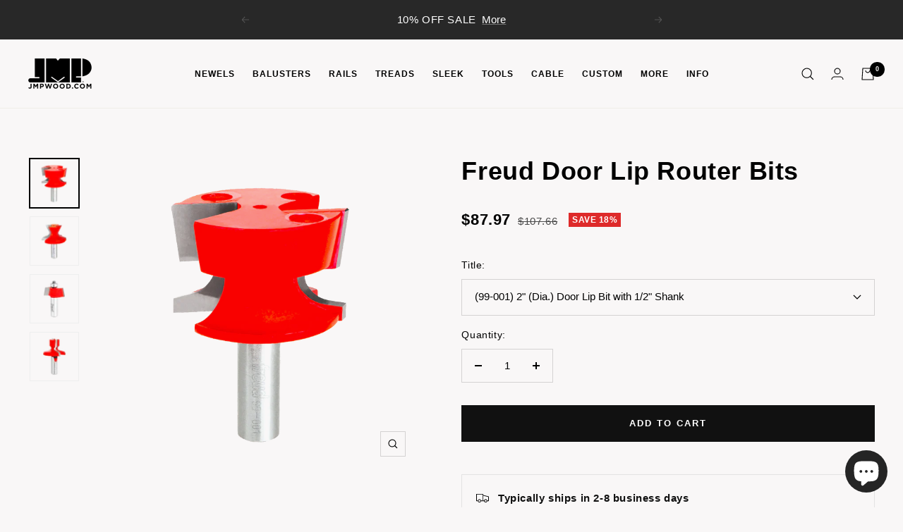

--- FILE ---
content_type: text/html; charset=utf-8
request_url: https://www.jmpwood.com/products/freud-door-lip
body_size: 61347
content:
<!doctype html><html class="no-js" lang="en" dir="ltr">
  <head>
    <meta charset="utf-8">
    <meta name="viewport" content="width=device-width, initial-scale=1.0, height=device-height, minimum-scale=1.0, maximum-scale=1.0">
    <meta name="theme-color" content="#f9f7f7">

    <title>Freud Door Lip Router Bits - JMP Wood</title>
    
<meta name="description" content="The Classical Door Lip Bit mills the perfect edge for doors with 3/8&quot; rabbeted hinges. In one operation, it mills a 3/8&quot; radius on the face of the door, and a 3/8&quot; rabbet with 7 degree bevel on the back to accept the offset hinge. Use with table-mounted routers to cut hardwood, softwood, plywood or composites."><link rel="canonical" href="https://www.jmpwood.com/products/freud-door-lip"><link rel="shortcut icon" href="//www.jmpwood.com/cdn/shop/files/jmplogoonly-registered-white_96x96.png?v=1698772848" type="image/png"><link rel="apple-touch-icon-precomposed" href="//www.jmpwood.com/cdn/shop/files/touch-icon-iphone-precomposed.png?v=2977904651799462312">
    <link rel="apple-touch-icon-precomposed" sizes="76x76" href="//www.jmpwood.com/cdn/shop/files/touch-icon-ipad-precomposed.png?v=14532921115715405059">
    <link rel="apple-touch-icon-precomposed" sizes="120x120" href="//www.jmpwood.com/cdn/shop/files/touch-icon-iphone-retina-precomposed.png?v=10800784623165099289">
    <link rel="apple-touch-icon-precomposed" sizes="152x152" href="//www.jmpwood.com/cdn/shop/files/touch-icon-ipad-retina-precomposed.png?v=7466799659393320231"><link rel="preconnect" href="https://cdn.shopify.com">
    <link rel="dns-prefetch" href="https://productreviews.shopifycdn.com">
    <link rel="dns-prefetch" href="https://www.google-analytics.com"><link rel="preload" as="style" href="//www.jmpwood.com/cdn/shop/t/26/assets/theme.css?v=19212156006159309671698773284">
    <link rel="preload" as="style" href="//www.jmpwood.com/cdn/shop/t/26/assets/style-custom.css?v=3901934663766284511701178203">
    <link rel="preload" as="script" href="//www.jmpwood.com/cdn/shop/t/26/assets/vendor.js?v=31715688253868339281670650939">
    <link rel="preload" as="script" href="//www.jmpwood.com/cdn/shop/t/26/assets/theme.js?v=67453028220431397981672469065"><link rel="preload" as="fetch" href="/products/freud-door-lip.js" crossorigin>
      <link rel="preload" as="image" imagesizes="(max-width: 999px) calc(100vw - 48px), 640px" imagesrcset="//www.jmpwood.com/cdn/shop/products/ldw5wn4ifjpyeahim5h3_62a32ab7-484e-4a1a-8245-10ef9f5e15fe_400x.png?v=1697828744 400w, //www.jmpwood.com/cdn/shop/products/ldw5wn4ifjpyeahim5h3_62a32ab7-484e-4a1a-8245-10ef9f5e15fe_500x.png?v=1697828744 500w, //www.jmpwood.com/cdn/shop/products/ldw5wn4ifjpyeahim5h3_62a32ab7-484e-4a1a-8245-10ef9f5e15fe_600x.png?v=1697828744 600w, //www.jmpwood.com/cdn/shop/products/ldw5wn4ifjpyeahim5h3_62a32ab7-484e-4a1a-8245-10ef9f5e15fe_700x.png?v=1697828744 700w, //www.jmpwood.com/cdn/shop/products/ldw5wn4ifjpyeahim5h3_62a32ab7-484e-4a1a-8245-10ef9f5e15fe_800x.png?v=1697828744 800w, //www.jmpwood.com/cdn/shop/products/ldw5wn4ifjpyeahim5h3_62a32ab7-484e-4a1a-8245-10ef9f5e15fe_900x.png?v=1697828744 900w, //www.jmpwood.com/cdn/shop/products/ldw5wn4ifjpyeahim5h3_62a32ab7-484e-4a1a-8245-10ef9f5e15fe_1000x.png?v=1697828744 1000w, //www.jmpwood.com/cdn/shop/products/ldw5wn4ifjpyeahim5h3_62a32ab7-484e-4a1a-8245-10ef9f5e15fe_1100x.png?v=1697828744 1100w, //www.jmpwood.com/cdn/shop/products/ldw5wn4ifjpyeahim5h3_62a32ab7-484e-4a1a-8245-10ef9f5e15fe_1200x.png?v=1697828744 1200w, //www.jmpwood.com/cdn/shop/products/ldw5wn4ifjpyeahim5h3_62a32ab7-484e-4a1a-8245-10ef9f5e15fe_1300x.png?v=1697828744 1300w, //www.jmpwood.com/cdn/shop/products/ldw5wn4ifjpyeahim5h3_62a32ab7-484e-4a1a-8245-10ef9f5e15fe_1400x.png?v=1697828744 1400w, //www.jmpwood.com/cdn/shop/products/ldw5wn4ifjpyeahim5h3_62a32ab7-484e-4a1a-8245-10ef9f5e15fe_1500x.png?v=1697828744 1500w, //www.jmpwood.com/cdn/shop/products/ldw5wn4ifjpyeahim5h3_62a32ab7-484e-4a1a-8245-10ef9f5e15fe_1600x.png?v=1697828744 1600w, //www.jmpwood.com/cdn/shop/products/ldw5wn4ifjpyeahim5h3_62a32ab7-484e-4a1a-8245-10ef9f5e15fe_1700x.png?v=1697828744 1700w, //www.jmpwood.com/cdn/shop/products/ldw5wn4ifjpyeahim5h3_62a32ab7-484e-4a1a-8245-10ef9f5e15fe_1800x.png?v=1697828744 1800w
"><link rel="preload" as="script" href="//www.jmpwood.com/cdn/shop/t/26/assets/flickity.js?v=176646718982628074891670650938"><meta property="og:type" content="product">
  <meta property="og:title" content="Freud Door Lip Router Bits">
  <meta property="product:price:amount" content="87.97">
  <meta property="product:price:currency" content="USD"><meta property="og:image" content="http://www.jmpwood.com/cdn/shop/products/ldw5wn4ifjpyeahim5h3_62a32ab7-484e-4a1a-8245-10ef9f5e15fe.png?v=1697828744">
  <meta property="og:image:secure_url" content="https://www.jmpwood.com/cdn/shop/products/ldw5wn4ifjpyeahim5h3_62a32ab7-484e-4a1a-8245-10ef9f5e15fe.png?v=1697828744">
  <meta property="og:image:width" content="3200">
  <meta property="og:image:height" content="3200"><meta property="og:description" content="The Classical Door Lip Bit mills the perfect edge for doors with 3/8&quot; rabbeted hinges. In one operation, it mills a 3/8&quot; radius on the face of the door, and a 3/8&quot; rabbet with 7 degree bevel on the back to accept the offset hinge. Use with table-mounted routers to cut hardwood, softwood, plywood or composites."><meta property="og:url" content="https://www.jmpwood.com/products/freud-door-lip">
<meta property="og:site_name" content="JMP Wood"><meta name="twitter:card" content="summary"><meta name="twitter:title" content="Freud Door Lip Router Bits">
  <meta name="twitter:description" content="The Classical Door Lip Bit mills the perfect edge for doors with 3/8&quot; rabbeted hinges. In one operation, it mills a 3/8&quot; radius on the face of the door, and a 3/8&quot; rabbet with 7 degree bevel on the back to accept the offset hinge. Use with table-mounted routers to cut hardwood, softwood, plywood or composites."><meta name="twitter:image" content="https://www.jmpwood.com/cdn/shop/products/ldw5wn4ifjpyeahim5h3_62a32ab7-484e-4a1a-8245-10ef9f5e15fe_1200x1200_crop_center.png?v=1697828744">
  <meta name="twitter:image:alt" content="">
    
  <script type="application/ld+json">
  {
    "@context": "https://schema.org",
    "@type": "Product",
    "productID": 6853136515127,
    "offers": [{
          "@type": "Offer",
          "name": "(99-001) 2\" (Dia.) Door Lip Bit with 1\/2\" Shank",
          "availability":"https://schema.org/InStock",
          "price": 87.97,
          "priceCurrency": "USD",
          "priceValidUntil": "2026-01-28","sku": "99-001",
            "gtin12": "008925381440",
          "url": "/products/freud-door-lip?variant=40301052100663"
        },
{
          "@type": "Offer",
          "name": "(99-065) 2\" (Dia.) Finger Pull Door Lip Bit with 1\/2\" Shank",
          "availability":"https://schema.org/InStock",
          "price": 83.97,
          "priceCurrency": "USD",
          "priceValidUntil": "2026-01-28","sku": "99-065",
            "gtin12": "008925381440",
          "url": "/products/freud-door-lip?variant=40301052133431"
        },
{
          "@type": "Offer",
          "name": "(99-002) 1-1\/2\" (Dia.) Door Lip Bit with 1\/2\" Shank",
          "availability":"https://schema.org/InStock",
          "price": 66.97,
          "priceCurrency": "USD",
          "priceValidUntil": "2026-01-28","sku": "99-002",
            "gtin12": "008925381440",
          "url": "/products/freud-door-lip?variant=40301052166199"
        },
{
          "@type": "Offer",
          "name": "(99-064) 1-3\/4\" (Dia.) Finger Pull Door Lip Bit",
          "availability":"https://schema.org/InStock",
          "price": 73.97,
          "priceCurrency": "USD",
          "priceValidUntil": "2026-01-28","sku": "99-064",
            "gtin12": "008925381440",
          "url": "/products/freud-door-lip?variant=40307086393399"
        }
],"brand": {
      "@type": "Brand",
      "name": "Freud"
    },
    "name": "Freud Door Lip Router Bits",
    "description": "The Classical Door Lip Bit mills the perfect edge for doors with 3\/8\" rabbeted hinges. In one operation, it mills a 3\/8\" radius on the face of the door, and a 3\/8\" rabbet with 7 degree bevel on the back to accept the offset hinge. Use with table-mounted routers to cut hardwood, softwood, plywood or composites.",
    "category": "Router Bits for Door \u0026 Window",
    "url": "/products/freud-door-lip",
    "sku": "99-001",
    "image": {
      "@type": "ImageObject",
      "url": "https://www.jmpwood.com/cdn/shop/products/ldw5wn4ifjpyeahim5h3_62a32ab7-484e-4a1a-8245-10ef9f5e15fe.png?v=1697828744&width=1024",
      "image": "https://www.jmpwood.com/cdn/shop/products/ldw5wn4ifjpyeahim5h3_62a32ab7-484e-4a1a-8245-10ef9f5e15fe.png?v=1697828744&width=1024",
      "name": "",
      "width": "1024",
      "height": "1024"
    }
  }
  </script>



  <script type="application/ld+json">
  {
    "@context": "https://schema.org",
    "@type": "BreadcrumbList",
  "itemListElement": [{
      "@type": "ListItem",
      "position": 1,
      "name": "Home",
      "item": "https://www.jmpwood.com"
    },{
          "@type": "ListItem",
          "position": 2,
          "name": "Freud Door Lip Router Bits",
          "item": "https://www.jmpwood.com/products/freud-door-lip"
        }]
  }
  </script>


    <style>
  /* Typography (heading) */
  

/* Typography (body) */
  



:root {--heading-color: 0, 0, 0;
    --text-color: 0, 0, 0;
    --background: 249, 247, 247;
    --secondary-background: 239, 237, 232;
    --border-color: 212, 210, 210;
    --border-color-darker: 149, 148, 148;
    --success-color: 46, 158, 123;
    --success-background: 208, 229, 222;
    --error-color: 222, 42, 42;
    --error-background: 247, 233, 233;
    --primary-button-background: 17, 17, 17;
    --primary-button-text-color: 255, 255, 255;
    --secondary-button-background: 17, 17, 17;
    --secondary-button-text-color: 255, 255, 255;
    --product-star-rating: 246, 164, 41;
    --product-on-sale-accent: 222, 42, 42;
    --product-sold-out-accent: 204, 204, 204;
    --product-custom-label-background: 234, 232, 228;
    --product-custom-label-text-color: 0, 0, 0;
    --product-custom-label-2-background: 234, 232, 228;
    --product-custom-label-2-text-color: 0, 0, 0;
    --product-low-stock-text-color: 222, 42, 42;
    --product-in-stock-text-color: 46, 158, 123;
    --loading-bar-background: 0, 0, 0;

    /* We duplicate some "base" colors as root colors, which is useful to use on drawer elements or popover without. Those should not be overridden to avoid issues */
    --root-heading-color: 0, 0, 0;
    --root-text-color: 0, 0, 0;
    --root-background: 249, 247, 247;
    --root-border-color: 212, 210, 210;
    --root-primary-button-background: 17, 17, 17;
    --root-primary-button-text-color: 255, 255, 255;

    --base-font-size: 15px;
    --heading-font-family: Helvetica, Arial, sans-serif;
    --heading-font-weight: 700;
    --heading-font-style: normal;
    --heading-text-transform: normal;
    --text-font-family: Helvetica, Arial, sans-serif;
    --text-font-weight: 400;
    --text-font-style: normal;
    --text-font-bold-weight: 700;

    /* Typography (font size) */
    --heading-xxsmall-font-size: 10px;
    --heading-xsmall-font-size: 10px;
    --heading-small-font-size: 11px;
    --heading-large-font-size: 32px;
    --heading-h1-font-size: 32px;
    --heading-h2-font-size: 28px;
    --heading-h3-font-size: 26px;
    --heading-h4-font-size: 22px;
    --heading-h5-font-size: 18px;
    --heading-h6-font-size: 16px;

    /* Control the look and feel of the theme by changing radius of various elements */
    --button-border-radius: 0px;
    --block-border-radius: 0px;
    --block-border-radius-reduced: 0px;
    --color-swatch-border-radius: 0px;

    /* Button size */
    --button-height: 48px;
    --button-small-height: 40px;

    /* Form related */
    --form-input-field-height: 48px;
    --form-input-gap: 16px;
    --form-submit-margin: 24px;

    /* Product listing related variables */
    --product-list-block-spacing: 32px;

    /* Video related */
    --play-button-background: 249, 247, 247;
    --play-button-arrow: 0, 0, 0;

    /* RTL support */
    --transform-logical-flip: 1;
    --transform-origin-start: left;
    --transform-origin-end: right;

    /* Other */
    --zoom-cursor-svg-url: url(//www.jmpwood.com/cdn/shop/t/26/assets/zoom-cursor.svg?v=109541305923764933931760629433);
    --arrow-right-svg-url: url(//www.jmpwood.com/cdn/shop/t/26/assets/arrow-right.svg?v=127087771105201186141760629433);
    --arrow-left-svg-url: url(//www.jmpwood.com/cdn/shop/t/26/assets/arrow-left.svg?v=105162018590378743721760629433);

    /* Some useful variables that we can reuse in our CSS. Some explanation are needed for some of them:
       - container-max-width-minus-gutters: represents the container max width without the edge gutters
       - container-outer-width: considering the screen width, represent all the space outside the container
       - container-outer-margin: same as container-outer-width but get set to 0 inside a container
       - container-inner-width: the effective space inside the container (minus gutters)
       - grid-column-width: represents the width of a single column of the grid
       - vertical-breather: this is a variable that defines the global "spacing" between sections, and inside the section
                            to create some "breath" and minimum spacing
     */
    --container-max-width: 1600px;
    --container-gutter: 24px;
    --container-max-width-minus-gutters: calc(var(--container-max-width) - (var(--container-gutter)) * 2);
    --container-outer-width: max(calc((100vw - var(--container-max-width-minus-gutters)) / 2), var(--container-gutter));
    --container-outer-margin: var(--container-outer-width);
    --container-inner-width: calc(100vw - var(--container-outer-width) * 2);

    --grid-column-count: 10;
    --grid-gap: 24px;
    --grid-column-width: calc((100vw - var(--container-outer-width) * 2 - var(--grid-gap) * (var(--grid-column-count) - 1)) / var(--grid-column-count));

    --vertical-breather: 48px;
    --vertical-breather-tight: 48px;

    /* Shopify related variables */
    --payment-terms-background-color: #f9f7f7;
  }

  @media screen and (min-width: 741px) {
    :root {
      --container-gutter: 40px;
      --grid-column-count: 20;
      --vertical-breather: 64px;
      --vertical-breather-tight: 64px;

      /* Typography (font size) */
      --heading-xsmall-font-size: 11px;
      --heading-small-font-size: 12px;
      --heading-large-font-size: 48px;
      --heading-h1-font-size: 48px;
      --heading-h2-font-size: 36px;
      --heading-h3-font-size: 30px;
      --heading-h4-font-size: 22px;
      --heading-h5-font-size: 18px;
      --heading-h6-font-size: 16px;

      /* Form related */
      --form-input-field-height: 52px;
      --form-submit-margin: 32px;

      /* Button size */
      --button-height: 52px;
      --button-small-height: 44px;
    }
  }

  @media screen and (min-width: 1200px) {
    :root {
      --vertical-breather: 80px;
      --vertical-breather-tight: 64px;
      --product-list-block-spacing: 48px;

      /* Typography */
      --heading-large-font-size: 58px;
      --heading-h1-font-size: 50px;
      --heading-h2-font-size: 44px;
      --heading-h3-font-size: 32px;
      --heading-h4-font-size: 26px;
      --heading-h5-font-size: 22px;
      --heading-h6-font-size: 16px;
    }
  }

  @media screen and (min-width: 1600px) {
    :root {
      --vertical-breather: 90px;
      --vertical-breather-tight: 64px;
    }
  }
</style>
    <script>
  // This allows to expose several variables to the global scope, to be used in scripts
  window.themeVariables = {
    settings: {
      direction: "ltr",
      pageType: "product",
      cartCount: 0,
      moneyFormat: "${{amount}}",
      moneyWithCurrencyFormat: "${{amount}} USD",
      showVendor: false,
      discountMode: "percentage",
      currencyCodeEnabled: false,
      searchMode: "product,article,page,collection",
      searchUnavailableProducts: "last",
      cartType: "drawer",
      cartCurrency: "USD",
      mobileZoomFactor: 2.5
    },

    routes: {
      host: "www.jmpwood.com",
      rootUrl: "\/",
      rootUrlWithoutSlash: '',
      cartUrl: "\/cart",
      cartAddUrl: "\/cart\/add",
      cartChangeUrl: "\/cart\/change",
      searchUrl: "\/search",
      predictiveSearchUrl: "\/search\/suggest",
      productRecommendationsUrl: "\/recommendations\/products"
    },

    strings: {
      accessibilityDelete: "Delete",
      accessibilityClose: "Close",
      collectionSoldOut: "Sold out",
      collectionDiscount: "Save @savings@",
      productSalePrice: "Sale price",
      productRegularPrice: "Regular price",
      productFormUnavailable: "Unavailable",
      productFormSoldOut: "Sold out",
      productFormPreOrder: "Pre-order",
      productFormAddToCart: "Add to cart",
      searchNoResults: "No results could be found.",
      searchNewSearch: "New search",
      searchProducts: "Products",
      searchArticles: "Journal",
      searchPages: "Pages",
      searchCollections: "Collections",
      cartViewCart: "View cart",
      cartItemAdded: "Item added to your cart!",
      cartItemAddedShort: "Added to your cart!",
      cartAddOrderNote: "Add order note",
      cartEditOrderNote: "Edit order note",
      shippingEstimatorNoResults: "Sorry, we do not ship to your address.",
      shippingEstimatorOneResult: "There is one shipping rate for your address:",
      shippingEstimatorMultipleResults: "There are several shipping rates for your address:",
      shippingEstimatorError: "One or more error occurred while retrieving shipping rates:"
    },

    libs: {
      flickity: "\/\/www.jmpwood.com\/cdn\/shop\/t\/26\/assets\/flickity.js?v=176646718982628074891670650938",
      photoswipe: "\/\/www.jmpwood.com\/cdn\/shop\/t\/26\/assets\/photoswipe.js?v=132268647426145925301670650938",
      qrCode: "\/\/www.jmpwood.com\/cdn\/shopifycloud\/storefront\/assets\/themes_support\/vendor\/qrcode-3f2b403b.js"
    },

    breakpoints: {
      phone: 'screen and (max-width: 740px)',
      tablet: 'screen and (min-width: 741px) and (max-width: 999px)',
      tabletAndUp: 'screen and (min-width: 741px)',
      pocket: 'screen and (max-width: 999px)',
      lap: 'screen and (min-width: 1000px) and (max-width: 1199px)',
      lapAndUp: 'screen and (min-width: 1000px)',
      desktop: 'screen and (min-width: 1200px)',
      wide: 'screen and (min-width: 1400px)'
    }
  };

  window.addEventListener('pageshow', async () => {
    const cartContent = await (await fetch(`${window.themeVariables.routes.cartUrl}.js`, {cache: 'reload'})).json();
    document.documentElement.dispatchEvent(new CustomEvent('cart:refresh', {detail: {cart: cartContent}}));
  });

  if ('noModule' in HTMLScriptElement.prototype) {
    // Old browsers (like IE) that does not support module will be considered as if not executing JS at all
    document.documentElement.className = document.documentElement.className.replace('no-js', 'js');

    requestAnimationFrame(() => {
      const viewportHeight = (window.visualViewport ? window.visualViewport.height : document.documentElement.clientHeight);
      document.documentElement.style.setProperty('--window-height',viewportHeight + 'px');
    });
  }// We save the product ID in local storage to be eventually used for recently viewed section
    try {
      const items = JSON.parse(localStorage.getItem('theme:recently-viewed-products') || '[]');

      // We check if the current product already exists, and if it does not, we add it at the start
      if (!items.includes(6853136515127)) {
        items.unshift(6853136515127);
      }

      localStorage.setItem('theme:recently-viewed-products', JSON.stringify(items.slice(0, 20)));
    } catch (e) {
      // Safari in private mode does not allow setting item, we silently fail
    }</script>

    <link rel="stylesheet" href="//www.jmpwood.com/cdn/shop/t/26/assets/theme.css?v=19212156006159309671698773284">
    <link rel="stylesheet" href="//www.jmpwood.com/cdn/shop/t/26/assets/style-custom.css?v=3901934663766284511701178203">

    <script src="//www.jmpwood.com/cdn/shop/t/26/assets/vendor.js?v=31715688253868339281670650939" defer></script>
    <script src="//www.jmpwood.com/cdn/shop/t/26/assets/theme.js?v=67453028220431397981672469065" defer></script>
    <script src="//www.jmpwood.com/cdn/shop/t/26/assets/custom.js?v=167639537848865775061670650946" defer></script>

    <!-- Google tag (gtag.js) -->
    <script async src="https://www.googletagmanager.com/gtag/js?id=G-KTHZEGSGFY"></script>
    <script>
      window.dataLayer = window.dataLayer || [];
      function gtag(){dataLayer.push(arguments);}
      gtag('js', new Date());
      gtag('config', 'G-KTHZEGSGFY');
    </script>

    <!-- Facebook Pixel Code -->
    <script>
      !function(f,b,e,v,n,t,s)
      {if(f.fbq)return;n=f.fbq=function(){n.callMethod?
      n.callMethod.apply(n,arguments):n.queue.push(arguments)};
      if(!f._fbq)f._fbq=n;n.push=n;n.loaded=!0;n.version='2.0';
      n.queue=[];t=b.createElement(e);t.async=!0;
      t.src=v;s=b.getElementsByTagName(e)[0];
      s.parentNode.insertBefore(t,s)}(window, document,'script',
      'https://connect.facebook.net/en_US/fbevents.js');
      fbq('init', '237062617656819');
      fbq('track', 'PageView');
    </script>
    <noscript><img height="1" width="1" style="display:none"
      src="https://www.facebook.com/tr?id=237062617656819&ev=PageView&noscript=1"
    /></noscript>
    <!-- End Facebook Pixel Code -->

    <script>window.performance && window.performance.mark && window.performance.mark('shopify.content_for_header.start');</script><meta name="google-site-verification" content="lhNHj_Ng935-knQ8r-oeqFWO9Twf6q5yGwj-H7btZgg">
<meta name="facebook-domain-verification" content="m2bnkm1070trx1ut4mecmbsw4wbfrj">
<meta id="shopify-digital-wallet" name="shopify-digital-wallet" content="/6366497/digital_wallets/dialog">
<meta name="shopify-checkout-api-token" content="03f511d7273db080ae53d6d3931ceb7b">
<meta id="in-context-paypal-metadata" data-shop-id="6366497" data-venmo-supported="false" data-environment="production" data-locale="en_US" data-paypal-v4="true" data-currency="USD">
<link rel="alternate" type="application/json+oembed" href="https://www.jmpwood.com/products/freud-door-lip.oembed">
<script async="async" src="/checkouts/internal/preloads.js?locale=en-US"></script>
<link rel="preconnect" href="https://shop.app" crossorigin="anonymous">
<script async="async" src="https://shop.app/checkouts/internal/preloads.js?locale=en-US&shop_id=6366497" crossorigin="anonymous"></script>
<script id="apple-pay-shop-capabilities" type="application/json">{"shopId":6366497,"countryCode":"US","currencyCode":"USD","merchantCapabilities":["supports3DS"],"merchantId":"gid:\/\/shopify\/Shop\/6366497","merchantName":"JMP Wood","requiredBillingContactFields":["postalAddress","email","phone"],"requiredShippingContactFields":["postalAddress","email","phone"],"shippingType":"shipping","supportedNetworks":["visa","masterCard","amex","discover","elo","jcb"],"total":{"type":"pending","label":"JMP Wood","amount":"1.00"},"shopifyPaymentsEnabled":true,"supportsSubscriptions":true}</script>
<script id="shopify-features" type="application/json">{"accessToken":"03f511d7273db080ae53d6d3931ceb7b","betas":["rich-media-storefront-analytics"],"domain":"www.jmpwood.com","predictiveSearch":true,"shopId":6366497,"locale":"en"}</script>
<script>var Shopify = Shopify || {};
Shopify.shop = "jmp-wood.myshopify.com";
Shopify.locale = "en";
Shopify.currency = {"active":"USD","rate":"1.0"};
Shopify.country = "US";
Shopify.theme = {"name":"JMP 2.0","id":121997819959,"schema_name":"Focal","schema_version":"9.1.0","theme_store_id":null,"role":"main"};
Shopify.theme.handle = "null";
Shopify.theme.style = {"id":null,"handle":null};
Shopify.cdnHost = "www.jmpwood.com/cdn";
Shopify.routes = Shopify.routes || {};
Shopify.routes.root = "/";</script>
<script type="module">!function(o){(o.Shopify=o.Shopify||{}).modules=!0}(window);</script>
<script>!function(o){function n(){var o=[];function n(){o.push(Array.prototype.slice.apply(arguments))}return n.q=o,n}var t=o.Shopify=o.Shopify||{};t.loadFeatures=n(),t.autoloadFeatures=n()}(window);</script>
<script>
  window.ShopifyPay = window.ShopifyPay || {};
  window.ShopifyPay.apiHost = "shop.app\/pay";
  window.ShopifyPay.redirectState = null;
</script>
<script id="shop-js-analytics" type="application/json">{"pageType":"product"}</script>
<script defer="defer" async type="module" src="//www.jmpwood.com/cdn/shopifycloud/shop-js/modules/v2/client.init-shop-cart-sync_C5BV16lS.en.esm.js"></script>
<script defer="defer" async type="module" src="//www.jmpwood.com/cdn/shopifycloud/shop-js/modules/v2/chunk.common_CygWptCX.esm.js"></script>
<script type="module">
  await import("//www.jmpwood.com/cdn/shopifycloud/shop-js/modules/v2/client.init-shop-cart-sync_C5BV16lS.en.esm.js");
await import("//www.jmpwood.com/cdn/shopifycloud/shop-js/modules/v2/chunk.common_CygWptCX.esm.js");

  window.Shopify.SignInWithShop?.initShopCartSync?.({"fedCMEnabled":true,"windoidEnabled":true});

</script>
<script defer="defer" async type="module" src="//www.jmpwood.com/cdn/shopifycloud/shop-js/modules/v2/client.payment-terms_CZxnsJam.en.esm.js"></script>
<script defer="defer" async type="module" src="//www.jmpwood.com/cdn/shopifycloud/shop-js/modules/v2/chunk.common_CygWptCX.esm.js"></script>
<script defer="defer" async type="module" src="//www.jmpwood.com/cdn/shopifycloud/shop-js/modules/v2/chunk.modal_D71HUcav.esm.js"></script>
<script type="module">
  await import("//www.jmpwood.com/cdn/shopifycloud/shop-js/modules/v2/client.payment-terms_CZxnsJam.en.esm.js");
await import("//www.jmpwood.com/cdn/shopifycloud/shop-js/modules/v2/chunk.common_CygWptCX.esm.js");
await import("//www.jmpwood.com/cdn/shopifycloud/shop-js/modules/v2/chunk.modal_D71HUcav.esm.js");

  
</script>
<script>
  window.Shopify = window.Shopify || {};
  if (!window.Shopify.featureAssets) window.Shopify.featureAssets = {};
  window.Shopify.featureAssets['shop-js'] = {"shop-cart-sync":["modules/v2/client.shop-cart-sync_ZFArdW7E.en.esm.js","modules/v2/chunk.common_CygWptCX.esm.js"],"init-fed-cm":["modules/v2/client.init-fed-cm_CmiC4vf6.en.esm.js","modules/v2/chunk.common_CygWptCX.esm.js"],"shop-button":["modules/v2/client.shop-button_tlx5R9nI.en.esm.js","modules/v2/chunk.common_CygWptCX.esm.js"],"shop-cash-offers":["modules/v2/client.shop-cash-offers_DOA2yAJr.en.esm.js","modules/v2/chunk.common_CygWptCX.esm.js","modules/v2/chunk.modal_D71HUcav.esm.js"],"init-windoid":["modules/v2/client.init-windoid_sURxWdc1.en.esm.js","modules/v2/chunk.common_CygWptCX.esm.js"],"shop-toast-manager":["modules/v2/client.shop-toast-manager_ClPi3nE9.en.esm.js","modules/v2/chunk.common_CygWptCX.esm.js"],"init-shop-email-lookup-coordinator":["modules/v2/client.init-shop-email-lookup-coordinator_B8hsDcYM.en.esm.js","modules/v2/chunk.common_CygWptCX.esm.js"],"init-shop-cart-sync":["modules/v2/client.init-shop-cart-sync_C5BV16lS.en.esm.js","modules/v2/chunk.common_CygWptCX.esm.js"],"avatar":["modules/v2/client.avatar_BTnouDA3.en.esm.js"],"pay-button":["modules/v2/client.pay-button_FdsNuTd3.en.esm.js","modules/v2/chunk.common_CygWptCX.esm.js"],"init-customer-accounts":["modules/v2/client.init-customer-accounts_DxDtT_ad.en.esm.js","modules/v2/client.shop-login-button_C5VAVYt1.en.esm.js","modules/v2/chunk.common_CygWptCX.esm.js","modules/v2/chunk.modal_D71HUcav.esm.js"],"init-shop-for-new-customer-accounts":["modules/v2/client.init-shop-for-new-customer-accounts_ChsxoAhi.en.esm.js","modules/v2/client.shop-login-button_C5VAVYt1.en.esm.js","modules/v2/chunk.common_CygWptCX.esm.js","modules/v2/chunk.modal_D71HUcav.esm.js"],"shop-login-button":["modules/v2/client.shop-login-button_C5VAVYt1.en.esm.js","modules/v2/chunk.common_CygWptCX.esm.js","modules/v2/chunk.modal_D71HUcav.esm.js"],"init-customer-accounts-sign-up":["modules/v2/client.init-customer-accounts-sign-up_CPSyQ0Tj.en.esm.js","modules/v2/client.shop-login-button_C5VAVYt1.en.esm.js","modules/v2/chunk.common_CygWptCX.esm.js","modules/v2/chunk.modal_D71HUcav.esm.js"],"shop-follow-button":["modules/v2/client.shop-follow-button_Cva4Ekp9.en.esm.js","modules/v2/chunk.common_CygWptCX.esm.js","modules/v2/chunk.modal_D71HUcav.esm.js"],"checkout-modal":["modules/v2/client.checkout-modal_BPM8l0SH.en.esm.js","modules/v2/chunk.common_CygWptCX.esm.js","modules/v2/chunk.modal_D71HUcav.esm.js"],"lead-capture":["modules/v2/client.lead-capture_Bi8yE_yS.en.esm.js","modules/v2/chunk.common_CygWptCX.esm.js","modules/v2/chunk.modal_D71HUcav.esm.js"],"shop-login":["modules/v2/client.shop-login_D6lNrXab.en.esm.js","modules/v2/chunk.common_CygWptCX.esm.js","modules/v2/chunk.modal_D71HUcav.esm.js"],"payment-terms":["modules/v2/client.payment-terms_CZxnsJam.en.esm.js","modules/v2/chunk.common_CygWptCX.esm.js","modules/v2/chunk.modal_D71HUcav.esm.js"]};
</script>
<script id="__st">var __st={"a":6366497,"offset":-18000,"reqid":"a0608db7-66cd-4752-80c7-fbfd5aa3173b-1768718980","pageurl":"www.jmpwood.com\/products\/freud-door-lip","u":"557147ba0fbe","p":"product","rtyp":"product","rid":6853136515127};</script>
<script>window.ShopifyPaypalV4VisibilityTracking = true;</script>
<script id="captcha-bootstrap">!function(){'use strict';const t='contact',e='account',n='new_comment',o=[[t,t],['blogs',n],['comments',n],[t,'customer']],c=[[e,'customer_login'],[e,'guest_login'],[e,'recover_customer_password'],[e,'create_customer']],r=t=>t.map((([t,e])=>`form[action*='/${t}']:not([data-nocaptcha='true']) input[name='form_type'][value='${e}']`)).join(','),a=t=>()=>t?[...document.querySelectorAll(t)].map((t=>t.form)):[];function s(){const t=[...o],e=r(t);return a(e)}const i='password',u='form_key',d=['recaptcha-v3-token','g-recaptcha-response','h-captcha-response',i],f=()=>{try{return window.sessionStorage}catch{return}},m='__shopify_v',_=t=>t.elements[u];function p(t,e,n=!1){try{const o=window.sessionStorage,c=JSON.parse(o.getItem(e)),{data:r}=function(t){const{data:e,action:n}=t;return t[m]||n?{data:e,action:n}:{data:t,action:n}}(c);for(const[e,n]of Object.entries(r))t.elements[e]&&(t.elements[e].value=n);n&&o.removeItem(e)}catch(o){console.error('form repopulation failed',{error:o})}}const l='form_type',E='cptcha';function T(t){t.dataset[E]=!0}const w=window,h=w.document,L='Shopify',v='ce_forms',y='captcha';let A=!1;((t,e)=>{const n=(g='f06e6c50-85a8-45c8-87d0-21a2b65856fe',I='https://cdn.shopify.com/shopifycloud/storefront-forms-hcaptcha/ce_storefront_forms_captcha_hcaptcha.v1.5.2.iife.js',D={infoText:'Protected by hCaptcha',privacyText:'Privacy',termsText:'Terms'},(t,e,n)=>{const o=w[L][v],c=o.bindForm;if(c)return c(t,g,e,D).then(n);var r;o.q.push([[t,g,e,D],n]),r=I,A||(h.body.append(Object.assign(h.createElement('script'),{id:'captcha-provider',async:!0,src:r})),A=!0)});var g,I,D;w[L]=w[L]||{},w[L][v]=w[L][v]||{},w[L][v].q=[],w[L][y]=w[L][y]||{},w[L][y].protect=function(t,e){n(t,void 0,e),T(t)},Object.freeze(w[L][y]),function(t,e,n,w,h,L){const[v,y,A,g]=function(t,e,n){const i=e?o:[],u=t?c:[],d=[...i,...u],f=r(d),m=r(i),_=r(d.filter((([t,e])=>n.includes(e))));return[a(f),a(m),a(_),s()]}(w,h,L),I=t=>{const e=t.target;return e instanceof HTMLFormElement?e:e&&e.form},D=t=>v().includes(t);t.addEventListener('submit',(t=>{const e=I(t);if(!e)return;const n=D(e)&&!e.dataset.hcaptchaBound&&!e.dataset.recaptchaBound,o=_(e),c=g().includes(e)&&(!o||!o.value);(n||c)&&t.preventDefault(),c&&!n&&(function(t){try{if(!f())return;!function(t){const e=f();if(!e)return;const n=_(t);if(!n)return;const o=n.value;o&&e.removeItem(o)}(t);const e=Array.from(Array(32),(()=>Math.random().toString(36)[2])).join('');!function(t,e){_(t)||t.append(Object.assign(document.createElement('input'),{type:'hidden',name:u})),t.elements[u].value=e}(t,e),function(t,e){const n=f();if(!n)return;const o=[...t.querySelectorAll(`input[type='${i}']`)].map((({name:t})=>t)),c=[...d,...o],r={};for(const[a,s]of new FormData(t).entries())c.includes(a)||(r[a]=s);n.setItem(e,JSON.stringify({[m]:1,action:t.action,data:r}))}(t,e)}catch(e){console.error('failed to persist form',e)}}(e),e.submit())}));const S=(t,e)=>{t&&!t.dataset[E]&&(n(t,e.some((e=>e===t))),T(t))};for(const o of['focusin','change'])t.addEventListener(o,(t=>{const e=I(t);D(e)&&S(e,y())}));const B=e.get('form_key'),M=e.get(l),P=B&&M;t.addEventListener('DOMContentLoaded',(()=>{const t=y();if(P)for(const e of t)e.elements[l].value===M&&p(e,B);[...new Set([...A(),...v().filter((t=>'true'===t.dataset.shopifyCaptcha))])].forEach((e=>S(e,t)))}))}(h,new URLSearchParams(w.location.search),n,t,e,['guest_login'])})(!0,!0)}();</script>
<script integrity="sha256-4kQ18oKyAcykRKYeNunJcIwy7WH5gtpwJnB7kiuLZ1E=" data-source-attribution="shopify.loadfeatures" defer="defer" src="//www.jmpwood.com/cdn/shopifycloud/storefront/assets/storefront/load_feature-a0a9edcb.js" crossorigin="anonymous"></script>
<script crossorigin="anonymous" defer="defer" src="//www.jmpwood.com/cdn/shopifycloud/storefront/assets/shopify_pay/storefront-65b4c6d7.js?v=20250812"></script>
<script data-source-attribution="shopify.dynamic_checkout.dynamic.init">var Shopify=Shopify||{};Shopify.PaymentButton=Shopify.PaymentButton||{isStorefrontPortableWallets:!0,init:function(){window.Shopify.PaymentButton.init=function(){};var t=document.createElement("script");t.src="https://www.jmpwood.com/cdn/shopifycloud/portable-wallets/latest/portable-wallets.en.js",t.type="module",document.head.appendChild(t)}};
</script>
<script data-source-attribution="shopify.dynamic_checkout.buyer_consent">
  function portableWalletsHideBuyerConsent(e){var t=document.getElementById("shopify-buyer-consent"),n=document.getElementById("shopify-subscription-policy-button");t&&n&&(t.classList.add("hidden"),t.setAttribute("aria-hidden","true"),n.removeEventListener("click",e))}function portableWalletsShowBuyerConsent(e){var t=document.getElementById("shopify-buyer-consent"),n=document.getElementById("shopify-subscription-policy-button");t&&n&&(t.classList.remove("hidden"),t.removeAttribute("aria-hidden"),n.addEventListener("click",e))}window.Shopify?.PaymentButton&&(window.Shopify.PaymentButton.hideBuyerConsent=portableWalletsHideBuyerConsent,window.Shopify.PaymentButton.showBuyerConsent=portableWalletsShowBuyerConsent);
</script>
<script data-source-attribution="shopify.dynamic_checkout.cart.bootstrap">document.addEventListener("DOMContentLoaded",(function(){function t(){return document.querySelector("shopify-accelerated-checkout-cart, shopify-accelerated-checkout")}if(t())Shopify.PaymentButton.init();else{new MutationObserver((function(e,n){t()&&(Shopify.PaymentButton.init(),n.disconnect())})).observe(document.body,{childList:!0,subtree:!0})}}));
</script>
<link id="shopify-accelerated-checkout-styles" rel="stylesheet" media="screen" href="https://www.jmpwood.com/cdn/shopifycloud/portable-wallets/latest/accelerated-checkout-backwards-compat.css" crossorigin="anonymous">
<style id="shopify-accelerated-checkout-cart">
        #shopify-buyer-consent {
  margin-top: 1em;
  display: inline-block;
  width: 100%;
}

#shopify-buyer-consent.hidden {
  display: none;
}

#shopify-subscription-policy-button {
  background: none;
  border: none;
  padding: 0;
  text-decoration: underline;
  font-size: inherit;
  cursor: pointer;
}

#shopify-subscription-policy-button::before {
  box-shadow: none;
}

      </style>

<script>window.performance && window.performance.mark && window.performance.mark('shopify.content_for_header.end');</script>
  <!-- BEGIN app block: shopify://apps/powerful-form-builder/blocks/app-embed/e4bcb1eb-35b2-42e6-bc37-bfe0e1542c9d --><script type="text/javascript" hs-ignore data-cookieconsent="ignore">
  var Globo = Globo || {};
  var globoFormbuilderRecaptchaInit = function(){};
  var globoFormbuilderHcaptchaInit = function(){};
  window.Globo.FormBuilder = window.Globo.FormBuilder || {};
  window.Globo.FormBuilder.shop = {"configuration":{"money_format":"${{amount}}"},"pricing":{"features":{"bulkOrderForm":true,"cartForm":true,"fileUpload":30,"removeCopyright":true,"restrictedEmailDomains":false,"metrics":true}},"settings":{"copyright":"Powered by <a href=\"https://globosoftware.net\" target=\"_blank\">Globo</a> <a href=\"https://apps.shopify.com/form-builder-contact-form\" target=\"_blank\">Form Builder</a>","hideWaterMark":false,"reCaptcha":{"recaptchaType":"v2","siteKey":false,"languageCode":"en"},"hCaptcha":{"siteKey":false},"scrollTop":false,"customCssCode":"","customCssEnabled":false,"additionalColumns":[]},"encryption_form_id":1,"url":"https://app.powerfulform.com/","CDN_URL":"https://dxo9oalx9qc1s.cloudfront.net","app_id":"1783207"};

  if(window.Globo.FormBuilder.shop.settings.customCssEnabled && window.Globo.FormBuilder.shop.settings.customCssCode){
    const customStyle = document.createElement('style');
    customStyle.type = 'text/css';
    customStyle.innerHTML = window.Globo.FormBuilder.shop.settings.customCssCode;
    document.head.appendChild(customStyle);
  }

  window.Globo.FormBuilder.forms = [];
    
      
      
      
      window.Globo.FormBuilder.forms[11743] = {"11743":{"elements":[{"id":"group","type":"group","label":"Business Info","description":null,"elements":[{"id":"heading-1","type":"heading","heading":"Business Information","caption":"","columnWidth":100},{"id":"text-1","type":"text","label":"Business Name","placeholder":"","description":"","limitCharacters":false,"characters":100,"hideLabel":false,"keepPositionLabel":false,"columnWidth":100,"required":true},{"id":"text","type":"text","label":"Owner Name","placeholder":"","description":null,"hideLabel":false,"required":true,"columnWidth":50,"conditionalField":false},{"id":"text-2","type":"text","label":"Purchaser Name","placeholder":"","description":null,"hideLabel":false,"required":true,"columnWidth":50,"conditionalField":false},{"id":"email","type":"email","label":"Email","placeholder":"","description":null,"hideLabel":false,"required":true,"columnWidth":50,"conditionalField":false},{"id":"phone","type":"phone","label":"Phone","placeholder":"","description":null,"hideLabel":false,"required":true,"columnWidth":50,"conditionalField":false},{"id":"text-7","type":"text","label":"Website","placeholder":"","description":"","limitCharacters":false,"characters":100,"hideLabel":false,"keepPositionLabel":false,"columnWidth":50,"required":true,"conditionalField":false},{"id":"text-24","type":"text","label":"Instagram @","placeholder":"","description":"","limitCharacters":false,"characters":100,"hideLabel":false,"keepPositionLabel":false,"columnWidth":50,"conditionalField":false},{"id":"devider-1","type":"devider","hideDevider":false,"conditionalField":false},{"id":"heading-5","type":"heading","heading":{"en":"Billing Address"},"caption":"","columnWidth":100,"displayType":"show","displayDisjunctive":false,"conditionalField":false},{"id":"text-3","type":"text","label":"Business Address","placeholder":"","description":"","limitCharacters":false,"characters":100,"hideLabel":false,"keepPositionLabel":false,"columnWidth":100,"required":true,"conditionalField":false},{"id":"text-4","type":"text","label":"City","placeholder":"","description":"","limitCharacters":false,"characters":100,"hideLabel":false,"keepPositionLabel":false,"columnWidth":33.33,"required":true,"conditionalField":false},{"id":"text-5","type":"text","label":"State","placeholder":"","description":"","limitCharacters":false,"characters":100,"hideLabel":false,"keepPositionLabel":false,"columnWidth":33.33,"required":true,"conditionalField":false},{"id":"text-6","type":"text","label":"ZIP Code","placeholder":"","description":"","limitCharacters":false,"characters":100,"hideLabel":false,"keepPositionLabel":false,"columnWidth":33.33,"required":true,"conditionalField":false},{"id":"devider-2","type":"devider","hideDevider":false,"conditionalField":false},{"id":"heading-2","type":"heading","heading":"Shipping Address","caption":"(if different from above)","columnWidth":100,"conditionalField":false},{"id":"text-11","type":"text","label":"Shipping Address","placeholder":"","description":"","limitCharacters":false,"characters":100,"hideLabel":false,"keepPositionLabel":false,"columnWidth":100,"required":false,"conditionalField":false},{"id":"text-12","type":"text","label":"City","placeholder":"","description":"","limitCharacters":false,"characters":100,"hideLabel":false,"keepPositionLabel":false,"columnWidth":33.33,"required":false,"conditionalField":false},{"id":"text-13","type":"text","label":"State","placeholder":"","description":"","limitCharacters":false,"characters":100,"hideLabel":false,"keepPositionLabel":false,"columnWidth":33.33,"required":false,"conditionalField":false},{"id":"text-14","type":"text","label":"ZIP Code","placeholder":"","description":"","limitCharacters":false,"characters":100,"hideLabel":false,"keepPositionLabel":false,"columnWidth":33.33,"required":false,"conditionalField":false},{"id":"devider-4","type":"devider","hideDevider":false,"conditionalField":false},{"id":"heading-6","type":"heading","heading":"About Your Business","caption":"","columnWidth":100,"conditionalField":false},{"id":"textarea-4","type":"textarea","label":"Nature of your business","placeholder":"","description":"","limitCharacters":false,"characters":100,"hideLabel":false,"keepPositionLabel":false,"columnWidth":100,"required":true,"conditionalField":false},{"id":"text-25","type":"text","label":"How long have you been in business?","placeholder":"","description":"","limitCharacters":false,"characters":100,"hideLabel":false,"keepPositionLabel":false,"columnWidth":100,"required":true,"inputIcon":null,"conditionalField":false},{"id":"text-26","type":"text","label":"Estimated number of projects per year that require stair parts","placeholder":"","description":"","limitCharacters":false,"characters":100,"hideLabel":false,"keepPositionLabel":false,"columnWidth":100,"required":true,"conditionalField":false},{"id":"select-1","type":"select","label":{"en":"Estimated purchase amount per year on stair parts and accessories (in $USD)"},"placeholder":"Please select","options":[{"label":{"en":"$1 - $10,000"},"value":"$1 - $10,000"},{"label":{"en":"$10,000 - $50,000"},"value":"$10,000 - $50,000"},{"label":{"en":"$50,000 - $100,000"},"value":"$50,000 - $100,000"},{"label":{"en":"$100,000+"},"value":"$100,000+"}],"defaultOption":"","description":"","hideLabel":false,"keepPositionLabel":false,"columnWidth":100,"displayType":"show","displayDisjunctive":false,"conditionalField":false,"required":true},{"id":"radio-3","type":"radio","label":{"en":"Do you have a forklift?"},"options":[{"label":{"en":"Yes"},"value":"Yes"},{"label":{"en":"No"},"value":"No"}],"description":"","otherOptionLabel":"Other","otherOptionPlaceholder":"Enter other option","hideLabel":false,"keepPositionLabel":false,"inlineOption":100,"columnWidth":100,"displayType":"show","displayDisjunctive":false,"conditionalField":false,"required":true,"defaultOption":"","ifHideLabel":false,"otherOption":false},{"id":"radio-4","type":"radio","label":{"en":"Are you currently purchasing from any stair part companies?"},"options":[{"label":{"en":"Yes"},"value":"Yes"},{"label":{"en":"No"},"value":"No"}],"description":"","otherOptionLabel":"Other","otherOptionPlaceholder":"Enter other option","hideLabel":false,"keepPositionLabel":false,"inlineOption":100,"columnWidth":100,"displayType":"show","displayDisjunctive":false,"conditionalField":false,"required":true},{"id":"textarea-1","type":"textarea","label":{"en":"If yes, please specify who:"},"placeholder":"","description":"","limitCharacters":false,"characters":100,"hideLabel":false,"keepPositionLabel":false,"columnWidth":100,"displayType":"show","displayDisjunctive":true,"conditionalField":true,"displayRules":[{"field":"radio-4","relation":"equal","condition":"Yes"}],"required":true},{"id":"text-15","type":"text","label":{"en":"How did you hear about us?"},"placeholder":"","description":"","limitCharacters":false,"characters":100,"hideLabel":false,"keepPositionLabel":false,"columnWidth":100,"displayType":"show","displayDisjunctive":false,"conditionalField":false},{"id":"devider-5","type":"devider","hideDevider":false,"conditionalField":false},{"id":"heading-7","type":"heading","heading":"Tax Exempt \/ Reseller","caption":"","columnWidth":100,"conditionalField":false},{"id":"text-28","type":"text","label":"Tax ID # \/ EIN","placeholder":"","description":"","limitCharacters":false,"characters":100,"hideLabel":false,"keepPositionLabel":false,"columnWidth":100,"required":true,"conditionalField":false},{"id":"radio-1","type":"radio","label":"Tax Exempt?","options":"Yes\nNo","description":"","hideLabel":false,"keepPositionLabel":false,"inlineOption":100,"columnWidth":100,"defaultOption":"No","conditionalField":false},{"id":"file-2","type":"file","label":"If tax exempt, please attach a copy of your Resale Certificate(s)","button-text":"Choose file","placeholder":"","allowed-multiple":false,"allowed-extensions":["jpg","jpeg","png","pdf"],"description":"","uploadPending":"File is uploading. Please wait a second...","uploadSuccess":"File uploaded successfully","hideLabel":false,"keepPositionLabel":false,"columnWidth":100,"conditionalField":false},{"id":"devider-3","type":"devider","hideDevider":false,"conditionalField":false},{"id":"heading-3","type":"heading","heading":"Credit \/ Dealer Applicant?","caption":"If you are applying for net payment terms or to be a dealer of our products, we will follow up with an additional credit \/ dealer application form.","columnWidth":100,"conditionalField":false},{"id":"radio-2","type":"radio","label":"Are you applying as a credit or dealer applicant?","options":[{"label":"Yes","value":"Yes"},{"label":"No","value":"No"}],"description":"","hideLabel":false,"keepPositionLabel":false,"inlineOption":100,"columnWidth":100,"conditionalField":false,"defaultOption":"No"},{"id":"devider-10","type":"devider","hideDevider":false,"conditionalField":false},{"id":"devider-9","type":"devider","hideDevider":false,"conditionalField":false},{"id":"heading-4","type":"heading","heading":{"en":"Terms \u0026 Conditions"},"caption":"","columnWidth":100,"displayType":"show","displayDisjunctive":false,"conditionalField":false},{"id":"paragraph-1","type":"paragraph","text":{"en":"\u003cp\u003ePlease be aware that our trade portal is currently in its beta phase and will continue to undergo improvements.\u003c\/p\u003e\u003cp\u003e\u003cbr\u003e\u003c\/p\u003e\u003cp\u003eThe listed prices of our products or services may change at any time without prior notice. While we strive for accuracy, there may be instances where discounted pricing information is entered incorrectly in our online portal, necessitating adjustments in your order by our team.\u003c\/p\u003e\u003cp\u003e\u003cbr\u003e\u003c\/p\u003e\u003cp\u003eNot all items available on our website may be in stock and some may be made to order. For items that are not in stock, we will provide you either an estimated lead time or may offer to substitute the unavailable item with an alternative option that may work for you.\u003c\/p\u003e\u003cp\u003e\u003cbr\u003e\u003c\/p\u003e\u003cp\u003e\u003cspan style=\"color: rgb(34, 34, 34);\"\u003ePlease note that a minimum of $1,500 is required on your first order for discounts to apply. Please also keep in mind that if you spend over $10,000 in sales, you'll be able to move tiers to receive even more discounts on your order. \u003c\/span\u003e\u003c\/p\u003e\u003cp\u003e\u003cbr\u003e\u003c\/p\u003e\u003cp\u003eAll orders submitted to us are considered draft orders and will undergo a review process before they are confirmed by JMP.\u003c\/p\u003e\u003cp\u003e\u003cbr\u003e\u003c\/p\u003e\u003cp\u003eAlthough you may see shipping charges during the checkout process, this will be modified once your order is reviewed if you have opted for in-store pickup, or your order will be adjusted to reflect your appropriate delivery rate.\u003c\/p\u003e\u003cp\u003e\u003cbr\u003e\u003c\/p\u003e\u003cp\u003eOur images may be showcased on your website exclusively for display purposes only. It is imperative that they are not shared, misused, or presented as your own designs in any manner.\u003c\/p\u003e\u003cp\u003e\u003cbr\u003e\u003c\/p\u003e\u003cp\u003eJMP reserves the right to revoke access to our B2B ordering at any time and for any reason, at our discretion. All accounts inactive for 6 months will be automatically taken off discounts and will need to re-apply to continue receiving discounts. \u003c\/p\u003e\u003cp\u003e\u003cbr\u003e\u003c\/p\u003e\u003cp\u003eBy signing and submitting this form, you are indicating your agreement to the aforementioned terms.\u003c\/p\u003e"},"columnWidth":100,"displayType":"show","displayDisjunctive":false,"conditionalField":false},{"id":"devider-7","type":"devider","hideDevider":false,"conditionalField":false},{"id":"acceptTerms-1","type":"acceptTerms","label":{"en":"I understand and agree to the above terms and conditions."},"rawOption":"Yes","defaultSelected":false,"description":"","columnWidth":100,"displayType":"show","displayDisjunctive":false,"conditionalField":false,"required":true},{"id":"devider-8","type":"devider","hideDevider":false,"conditionalField":false},{"id":"text-10","type":"text","label":{"en":"Your Name"},"placeholder":"","description":"","limitCharacters":false,"characters":100,"hideLabel":false,"keepPositionLabel":false,"columnWidth":100,"displayType":"show","displayDisjunctive":false,"conditionalField":false,"required":true},{"id":"text-8","type":"text","label":{"en":"Please initial for signature"},"placeholder":"","description":"","limitCharacters":false,"characters":100,"hideLabel":false,"keepPositionLabel":false,"columnWidth":50,"displayType":"show","displayDisjunctive":false,"conditionalField":false,"required":true},{"id":"text-9","type":"text","label":{"en":"Date"},"placeholder":"","description":"","limitCharacters":false,"characters":100,"hideLabel":false,"keepPositionLabel":false,"columnWidth":50,"displayType":"show","displayDisjunctive":false,"conditionalField":false,"required":true},{"id":"devider-11","type":"devider","hideDevider":false,"conditionalField":false}]}],"errorMessage":{"required":"Please fill in field","invalid":"Invalid","invalidEmail":"Invalid email","invalidURL":"Invalid URL","fileSizeLimit":"File size limit exceeded","fileNotAllowed":"File extension not allowed","requiredCaptcha":"Please, enter the captcha","invalidName":"Invalid name"},"appearance":{"layout":"default","width":"670","style":"flat","mainColor":"rgba(0,0,0,1)","floatingIcon":"\u003csvg aria-hidden=\"true\" focusable=\"false\" data-prefix=\"far\" data-icon=\"envelope\" class=\"svg-inline--fa fa-envelope fa-w-16\" role=\"img\" xmlns=\"http:\/\/www.w3.org\/2000\/svg\" viewBox=\"0 0 512 512\"\u003e\u003cpath fill=\"currentColor\" d=\"M464 64H48C21.49 64 0 85.49 0 112v288c0 26.51 21.49 48 48 48h416c26.51 0 48-21.49 48-48V112c0-26.51-21.49-48-48-48zm0 48v40.805c-22.422 18.259-58.168 46.651-134.587 106.49-16.841 13.247-50.201 45.072-73.413 44.701-23.208.375-56.579-31.459-73.413-44.701C106.18 199.465 70.425 171.067 48 152.805V112h416zM48 400V214.398c22.914 18.251 55.409 43.862 104.938 82.646 21.857 17.205 60.134 55.186 103.062 54.955 42.717.231 80.509-37.199 103.053-54.947 49.528-38.783 82.032-64.401 104.947-82.653V400H48z\"\u003e\u003c\/path\u003e\u003c\/svg\u003e","floatingText":null,"displayOnAllPage":false,"formType":"normalForm","background":"none","backgroundColor":"#fff","descriptionColor":"#6c757d","headingColor":"#000","labelColor":"#000","optionColor":"#000","paragraphBackground":"rgba(255,255,255,0)","paragraphColor":"#000","colorScheme":{"solidButton":{"red":0,"green":0,"blue":0,"alpha":1},"solidButtonLabel":{"red":255,"green":255,"blue":255},"text":{"red":0,"green":0,"blue":0},"outlineButton":{"red":0,"green":0,"blue":0,"alpha":1},"background":null}},"afterSubmit":{"action":"clearForm","message":"\u003cp\u003e\u003cstrong\u003eThanks for your submission.\u003c\/strong\u003e\u003c\/p\u003e\u003cp\u003e\u003cbr\u003e\u003c\/p\u003e\u003cp\u003eWe look forward to working with you. Our team will review your submission and be in touch shortly. Thank you!\u003c\/p\u003e","redirectUrl":null},"footer":{"description":"","previousText":"Previous","nextText":"Next","submitText":"Submit","submitFullWidth":true},"header":{"active":false,"title":"Contact us","description":"Leave your message and we'll get back to you shortly."},"isStepByStepForm":true,"publish":{"requiredLogin":false,"requiredLoginMessage":"Please \u003ca href='\/account\/login' title='login'\u003elogin\u003c\/a\u003e to continue","publishType":"embedCode","selectTime":"forever","setCookie":"1","setCookieHours":"1","setCookieWeeks":"1"},"reCaptcha":{"enable":false,"note":"Please make sure that you have set Google reCaptcha v2 Site key and Secret key in \u003ca href=\"\/admin\/settings\"\u003eSettings\u003c\/a\u003e"},"html":"\n\u003cdiv class=\"globo-form default-form globo-form-id-11743 \" data-locale=\"en\" \u003e\n\n\u003cstyle\u003e\n\n\n    :root .globo-form-app[data-id=\"11743\"]{\n        \n        --gfb-color-solidButton: 0,0,0;\n        --gfb-color-solidButtonColor: rgb(var(--gfb-color-solidButton));\n        --gfb-color-solidButtonLabel: 255,255,255;\n        --gfb-color-solidButtonLabelColor: rgb(var(--gfb-color-solidButtonLabel));\n        --gfb-color-text: 0,0,0;\n        --gfb-color-textColor: rgb(var(--gfb-color-text));\n        --gfb-color-outlineButton: 0,0,0;\n        --gfb-color-outlineButtonColor: rgb(var(--gfb-color-outlineButton));\n        --gfb-color-background: ,,;\n        --gfb-color-backgroundColor: rgb(var(--gfb-color-background));\n        \n        --gfb-main-color: rgba(0,0,0,1);\n        --gfb-primary-color: var(--gfb-color-solidButtonColor, var(--gfb-main-color));\n        --gfb-primary-text-color: var(--gfb-color-solidButtonLabelColor, #FFF);\n        --gfb-form-width: 670px;\n        --gfb-font-family: inherit;\n        --gfb-font-style: inherit;\n        --gfb--image: 40%;\n        --gfb-image-ratio-draft: var(--gfb--image);\n        --gfb-image-ratio: var(--gfb-image-ratio-draft);\n        \n        --gfb-bg-temp-color: #FFF;\n        --gfb-bg-position: ;\n        \n        --gfb-bg-color: var(--gfb-color-backgroundColor, var(--gfb-bg-temp-color));\n        \n    }\n    \n.globo-form-id-11743 .globo-form-app{\n    max-width: 670px;\n    width: -webkit-fill-available;\n    \n    background-color: unset;\n    \n    \n}\n\n.globo-form-id-11743 .globo-form-app .globo-heading{\n    color: var(--gfb-color-textColor, #000)\n}\n\n\n\n.globo-form-id-11743 .globo-form-app .globo-description,\n.globo-form-id-11743 .globo-form-app .header .globo-description{\n    --gfb-color-description: rgba(var(--gfb-color-text), 0.8);\n    color: var(--gfb-color-description, #6c757d);\n}\n.globo-form-id-11743 .globo-form-app .globo-label,\n.globo-form-id-11743 .globo-form-app .globo-form-control label.globo-label,\n.globo-form-id-11743 .globo-form-app .globo-form-control label.globo-label span.label-content{\n    color: var(--gfb-color-textColor, #000);\n    text-align: left;\n}\n.globo-form-id-11743 .globo-form-app .globo-label.globo-position-label{\n    height: 20px !important;\n}\n.globo-form-id-11743 .globo-form-app .globo-form-control .help-text.globo-description,\n.globo-form-id-11743 .globo-form-app .globo-form-control span.globo-description{\n    --gfb-color-description: rgba(var(--gfb-color-text), 0.8);\n    color: var(--gfb-color-description, #6c757d);\n}\n.globo-form-id-11743 .globo-form-app .globo-form-control .checkbox-wrapper .globo-option,\n.globo-form-id-11743 .globo-form-app .globo-form-control .radio-wrapper .globo-option\n{\n    color: var(--gfb-color-textColor, #000);\n}\n.globo-form-id-11743 .globo-form-app .footer,\n.globo-form-id-11743 .globo-form-app .gfb__footer{\n    text-align:;\n}\n.globo-form-id-11743 .globo-form-app .footer button,\n.globo-form-id-11743 .globo-form-app .gfb__footer button{\n    border:1px solid var(--gfb-primary-color);\n    \n        width:100%;\n    \n}\n.globo-form-id-11743 .globo-form-app .footer button.submit,\n.globo-form-id-11743 .globo-form-app .gfb__footer button.submit\n.globo-form-id-11743 .globo-form-app .footer button.checkout,\n.globo-form-id-11743 .globo-form-app .gfb__footer button.checkout,\n.globo-form-id-11743 .globo-form-app .footer button.action.loading .spinner,\n.globo-form-id-11743 .globo-form-app .gfb__footer button.action.loading .spinner{\n    background-color: var(--gfb-primary-color);\n    color : #ffffff;\n}\n.globo-form-id-11743 .globo-form-app .globo-form-control .star-rating\u003efieldset:not(:checked)\u003elabel:before {\n    content: url('data:image\/svg+xml; utf8, \u003csvg aria-hidden=\"true\" focusable=\"false\" data-prefix=\"far\" data-icon=\"star\" class=\"svg-inline--fa fa-star fa-w-18\" role=\"img\" xmlns=\"http:\/\/www.w3.org\/2000\/svg\" viewBox=\"0 0 576 512\"\u003e\u003cpath fill=\"rgba(0,0,0,1)\" d=\"M528.1 171.5L382 150.2 316.7 17.8c-11.7-23.6-45.6-23.9-57.4 0L194 150.2 47.9 171.5c-26.2 3.8-36.7 36.1-17.7 54.6l105.7 103-25 145.5c-4.5 26.3 23.2 46 46.4 33.7L288 439.6l130.7 68.7c23.2 12.2 50.9-7.4 46.4-33.7l-25-145.5 105.7-103c19-18.5 8.5-50.8-17.7-54.6zM388.6 312.3l23.7 138.4L288 385.4l-124.3 65.3 23.7-138.4-100.6-98 139-20.2 62.2-126 62.2 126 139 20.2-100.6 98z\"\u003e\u003c\/path\u003e\u003c\/svg\u003e');\n}\n.globo-form-id-11743 .globo-form-app .globo-form-control .star-rating\u003efieldset\u003einput:checked ~ label:before {\n    content: url('data:image\/svg+xml; utf8, \u003csvg aria-hidden=\"true\" focusable=\"false\" data-prefix=\"fas\" data-icon=\"star\" class=\"svg-inline--fa fa-star fa-w-18\" role=\"img\" xmlns=\"http:\/\/www.w3.org\/2000\/svg\" viewBox=\"0 0 576 512\"\u003e\u003cpath fill=\"rgba(0,0,0,1)\" d=\"M259.3 17.8L194 150.2 47.9 171.5c-26.2 3.8-36.7 36.1-17.7 54.6l105.7 103-25 145.5c-4.5 26.3 23.2 46 46.4 33.7L288 439.6l130.7 68.7c23.2 12.2 50.9-7.4 46.4-33.7l-25-145.5 105.7-103c19-18.5 8.5-50.8-17.7-54.6L382 150.2 316.7 17.8c-11.7-23.6-45.6-23.9-57.4 0z\"\u003e\u003c\/path\u003e\u003c\/svg\u003e');\n}\n.globo-form-id-11743 .globo-form-app .globo-form-control .star-rating\u003efieldset:not(:checked)\u003elabel:hover:before,\n.globo-form-id-11743 .globo-form-app .globo-form-control .star-rating\u003efieldset:not(:checked)\u003elabel:hover ~ label:before{\n    content : url('data:image\/svg+xml; utf8, \u003csvg aria-hidden=\"true\" focusable=\"false\" data-prefix=\"fas\" data-icon=\"star\" class=\"svg-inline--fa fa-star fa-w-18\" role=\"img\" xmlns=\"http:\/\/www.w3.org\/2000\/svg\" viewBox=\"0 0 576 512\"\u003e\u003cpath fill=\"rgba(0,0,0,1)\" d=\"M259.3 17.8L194 150.2 47.9 171.5c-26.2 3.8-36.7 36.1-17.7 54.6l105.7 103-25 145.5c-4.5 26.3 23.2 46 46.4 33.7L288 439.6l130.7 68.7c23.2 12.2 50.9-7.4 46.4-33.7l-25-145.5 105.7-103c19-18.5 8.5-50.8-17.7-54.6L382 150.2 316.7 17.8c-11.7-23.6-45.6-23.9-57.4 0z\"\u003e\u003c\/path\u003e\u003c\/svg\u003e')\n}\n.globo-form-id-11743 .globo-form-app .globo-form-control .checkbox-wrapper .checkbox-input:checked ~ .checkbox-label:before {\n    border-color: var(--gfb-primary-color);\n    box-shadow: 0 4px 6px rgba(50,50,93,0.11), 0 1px 3px rgba(0,0,0,0.08);\n    background-color: var(--gfb-primary-color);\n}\n.globo-form-id-11743 .globo-form-app .step.-completed .step__number,\n.globo-form-id-11743 .globo-form-app .line.-progress,\n.globo-form-id-11743 .globo-form-app .line.-start{\n    background-color: var(--gfb-primary-color);\n}\n.globo-form-id-11743 .globo-form-app .checkmark__check,\n.globo-form-id-11743 .globo-form-app .checkmark__circle{\n    stroke: var(--gfb-primary-color);\n}\n.globo-form-id-11743 .floating-button{\n    background-color: var(--gfb-primary-color);\n}\n.globo-form-id-11743 .globo-form-app .globo-form-control .checkbox-wrapper .checkbox-input ~ .checkbox-label:before,\n.globo-form-app .globo-form-control .radio-wrapper .radio-input ~ .radio-label:after{\n    border-color : var(--gfb-primary-color);\n}\n.globo-form-id-11743 .flatpickr-day.selected, \n.globo-form-id-11743 .flatpickr-day.startRange, \n.globo-form-id-11743 .flatpickr-day.endRange, \n.globo-form-id-11743 .flatpickr-day.selected.inRange, \n.globo-form-id-11743 .flatpickr-day.startRange.inRange, \n.globo-form-id-11743 .flatpickr-day.endRange.inRange, \n.globo-form-id-11743 .flatpickr-day.selected:focus, \n.globo-form-id-11743 .flatpickr-day.startRange:focus, \n.globo-form-id-11743 .flatpickr-day.endRange:focus, \n.globo-form-id-11743 .flatpickr-day.selected:hover, \n.globo-form-id-11743 .flatpickr-day.startRange:hover, \n.globo-form-id-11743 .flatpickr-day.endRange:hover, \n.globo-form-id-11743 .flatpickr-day.selected.prevMonthDay, \n.globo-form-id-11743 .flatpickr-day.startRange.prevMonthDay, \n.globo-form-id-11743 .flatpickr-day.endRange.prevMonthDay, \n.globo-form-id-11743 .flatpickr-day.selected.nextMonthDay, \n.globo-form-id-11743 .flatpickr-day.startRange.nextMonthDay, \n.globo-form-id-11743 .flatpickr-day.endRange.nextMonthDay {\n    background: var(--gfb-primary-color);\n    border-color: var(--gfb-primary-color);\n}\n.globo-form-id-11743 .globo-paragraph {\n    background: rgba(255,255,255,0);\n    color: var(--gfb-color-textColor, #000);\n    width: 100%!important;\n}\n\n[dir=\"rtl\"] .globo-form-app .header .title,\n[dir=\"rtl\"] .globo-form-app .header .description,\n[dir=\"rtl\"] .globo-form-id-11743 .globo-form-app .globo-heading,\n[dir=\"rtl\"] .globo-form-id-11743 .globo-form-app .globo-label,\n[dir=\"rtl\"] .globo-form-id-11743 .globo-form-app .globo-form-control label.globo-label,\n[dir=\"rtl\"] .globo-form-id-11743 .globo-form-app .globo-form-control label.globo-label span.label-content{\n    text-align: right;\n}\n\n[dir=\"rtl\"] .globo-form-app .line {\n    left: unset;\n    right: 50%;\n}\n\n[dir=\"rtl\"] .globo-form-id-11743 .globo-form-app .line.-start {\n    left: unset;    \n    right: 0%;\n}\n\n\u003c\/style\u003e\n\n\n\n\n\u003cdiv class=\"globo-form-app default-layout gfb-style-flat  gfb-font-size-medium\" data-id=11743\u003e\n    \n    \u003cdiv class=\"header dismiss hidden\" onclick=\"Globo.FormBuilder.closeModalForm(this)\"\u003e\n        \u003csvg width=20 height=20 viewBox=\"0 0 20 20\" class=\"\" focusable=\"false\" aria-hidden=\"true\"\u003e\u003cpath d=\"M11.414 10l4.293-4.293a.999.999 0 1 0-1.414-1.414L10 8.586 5.707 4.293a.999.999 0 1 0-1.414 1.414L8.586 10l-4.293 4.293a.999.999 0 1 0 1.414 1.414L10 11.414l4.293 4.293a.997.997 0 0 0 1.414 0 .999.999 0 0 0 0-1.414L11.414 10z\" fill-rule=\"evenodd\"\u003e\u003c\/path\u003e\u003c\/svg\u003e\n    \u003c\/div\u003e\n    \u003cform class=\"g-container\" novalidate action=\"https:\/\/app.powerfulform.com\/api\/front\/form\/11743\/send\" method=\"POST\" enctype=\"multipart\/form-data\" data-id=11743\u003e\n        \n            \n        \n        \n            \u003cdiv class=\"globo-formbuilder-wizard\" data-id=11743\u003e\n                \u003cdiv class=\"wizard__content\"\u003e\n                    \u003cheader class=\"wizard__header\"\u003e\n                        \u003cdiv class=\"wizard__steps\"\u003e\n                        \u003cnav class=\"steps hidden\"\u003e\n                            \n                            \n                                \n                            \n                            \n                                \n                                    \n                                    \n                                    \n                                    \n                                    \u003cdiv class=\"step last \" data-element-id=\"group\"  data-step=\"0\" \u003e\n                                        \u003cdiv class=\"step__content\"\u003e\n                                            \u003cp class=\"step__number\"\u003e\u003c\/p\u003e\n                                            \u003csvg class=\"checkmark\" xmlns=\"http:\/\/www.w3.org\/2000\/svg\" width=52 height=52 viewBox=\"0 0 52 52\"\u003e\n                                                \u003ccircle class=\"checkmark__circle\" cx=\"26\" cy=\"26\" r=\"25\" fill=\"none\"\/\u003e\n                                                \u003cpath class=\"checkmark__check\" fill=\"none\" d=\"M14.1 27.2l7.1 7.2 16.7-16.8\"\/\u003e\n                                            \u003c\/svg\u003e\n                                            \u003cdiv class=\"lines\"\u003e\n                                                \n                                                    \u003cdiv class=\"line -start\"\u003e\u003c\/div\u003e\n                                                \n                                                \u003cdiv class=\"line -background\"\u003e\n                                                \u003c\/div\u003e\n                                                \u003cdiv class=\"line -progress\"\u003e\n                                                \u003c\/div\u003e\n                                            \u003c\/div\u003e  \n                                        \u003c\/div\u003e\n                                    \u003c\/div\u003e\n                                \n                            \n                        \u003c\/nav\u003e\n                        \u003c\/div\u003e\n                    \u003c\/header\u003e\n                    \u003cdiv class=\"panels\"\u003e\n                        \n                            \n                            \n                            \n                            \n                                \u003cdiv class=\"panel \" data-element-id=\"group\" data-id=11743  data-step=\"0\" style=\"padding-top:0\"\u003e\n                                    \n                                            \n                                                \n                                                    \n\n\n\n\n\n\n\n\n\n\n\n\n\n\n\n\n    \n\n\n\n\n\n\n\n\n\n\n\u003cdiv class=\"globo-form-control layout-1-column \"  data-type='heading' data-element-id='heading-1'\u003e\n    \u003ch3 tabindex=\"0\" class=\"heading-title globo-heading\" id=\"heading-1\" \u003eBusiness Information\u003c\/h3\u003e\n    \u003cp tabindex=\"0\" class=\"heading-caption\"\u003e\u003c\/p\u003e\n\u003c\/div\u003e\n\n\n\n                                                \n                                            \n                                                \n                                                    \n\n\n\n\n\n\n\n\n\n\n\n\n\n\n\n\n    \n\n\n\n\n\n\n\n\n\n\n\u003cdiv class=\"globo-form-control layout-1-column \"  data-type='text' data-element-id='text-1'\u003e\n    \n    \n\n\n    \n        \n\u003clabel for=\"11743-text-1\" class=\"flat-label globo-label gfb__label-v2 \" data-label=\"Business Name\"\u003e\n    \u003cspan class=\"label-content\" data-label=\"Business Name\"\u003eBusiness Name\u003c\/span\u003e\n    \n        \u003cspan class=\"text-danger text-smaller\"\u003e *\u003c\/span\u003e\n    \n\u003c\/label\u003e\n\n    \n\n    \u003cdiv class=\"globo-form-input\"\u003e\n        \n        \n        \u003cinput type=\"text\"  data-type=\"text\" class=\"flat-input\" id=\"11743-text-1\" name=\"text-1\" placeholder=\"\" presence  \u003e\n    \u003c\/div\u003e\n    \n    \u003csmall class=\"messages\" id=\"11743-text-1-error\"\u003e\u003c\/small\u003e\n\u003c\/div\u003e\n\n\n\n\n                                                \n                                            \n                                                \n                                                    \n\n\n\n\n\n\n\n\n\n\n\n\n\n\n\n\n    \n\n\n\n\n\n\n\n\n\n\n\u003cdiv class=\"globo-form-control layout-2-column \"  data-type='text' data-element-id='text'\u003e\n    \n    \n\n\n    \n        \n\u003clabel for=\"11743-text\" class=\"flat-label globo-label gfb__label-v2 \" data-label=\"Owner Name\"\u003e\n    \u003cspan class=\"label-content\" data-label=\"Owner Name\"\u003eOwner Name\u003c\/span\u003e\n    \n        \u003cspan class=\"text-danger text-smaller\"\u003e *\u003c\/span\u003e\n    \n\u003c\/label\u003e\n\n    \n\n    \u003cdiv class=\"globo-form-input\"\u003e\n        \n        \n        \u003cinput type=\"text\"  data-type=\"text\" class=\"flat-input\" id=\"11743-text\" name=\"text\" placeholder=\"\" presence  \u003e\n    \u003c\/div\u003e\n    \n        \u003csmall class=\"help-text globo-description\"\u003e\u003c\/small\u003e\n    \n    \u003csmall class=\"messages\" id=\"11743-text-error\"\u003e\u003c\/small\u003e\n\u003c\/div\u003e\n\n\n\n\n                                                \n                                            \n                                                \n                                                    \n\n\n\n\n\n\n\n\n\n\n\n\n\n\n\n\n    \n\n\n\n\n\n\n\n\n\n\n\u003cdiv class=\"globo-form-control layout-2-column \"  data-type='text' data-element-id='text-2'\u003e\n    \n    \n\n\n    \n        \n\u003clabel for=\"11743-text-2\" class=\"flat-label globo-label gfb__label-v2 \" data-label=\"Purchaser Name\"\u003e\n    \u003cspan class=\"label-content\" data-label=\"Purchaser Name\"\u003ePurchaser Name\u003c\/span\u003e\n    \n        \u003cspan class=\"text-danger text-smaller\"\u003e *\u003c\/span\u003e\n    \n\u003c\/label\u003e\n\n    \n\n    \u003cdiv class=\"globo-form-input\"\u003e\n        \n        \n        \u003cinput type=\"text\"  data-type=\"text\" class=\"flat-input\" id=\"11743-text-2\" name=\"text-2\" placeholder=\"\" presence  \u003e\n    \u003c\/div\u003e\n    \n        \u003csmall class=\"help-text globo-description\"\u003e\u003c\/small\u003e\n    \n    \u003csmall class=\"messages\" id=\"11743-text-2-error\"\u003e\u003c\/small\u003e\n\u003c\/div\u003e\n\n\n\n\n                                                \n                                            \n                                                \n                                                    \n\n\n\n\n\n\n\n\n\n\n\n\n\n\n\n\n    \n\n\n\n\n\n\n\n\n\n\n\u003cdiv class=\"globo-form-control layout-2-column \"  data-type='email' data-element-id='email'\u003e\n    \n    \n\n\n    \n        \n\u003clabel for=\"11743-email\" class=\"flat-label globo-label gfb__label-v2 \" data-label=\"Email\"\u003e\n    \u003cspan class=\"label-content\" data-label=\"Email\"\u003eEmail\u003c\/span\u003e\n    \n        \u003cspan class=\"text-danger text-smaller\"\u003e *\u003c\/span\u003e\n    \n\u003c\/label\u003e\n\n    \n\n    \u003cdiv class=\"globo-form-input\"\u003e\n        \n        \n        \u003cinput type=\"text\"  data-type=\"email\" class=\"flat-input\" id=\"11743-email\" name=\"email\" placeholder=\"\" presence  \u003e\n    \u003c\/div\u003e\n    \n        \u003csmall class=\"help-text globo-description\"\u003e\u003c\/small\u003e\n    \n    \u003csmall class=\"messages\" id=\"11743-email-error\"\u003e\u003c\/small\u003e\n\u003c\/div\u003e\n\n\n\n                                                \n                                            \n                                                \n                                                    \n\n\n\n\n\n\n\n\n\n\n\n\n\n\n\n\n    \n\n\n\n\n\n\n\n\n\n\n\u003cdiv class=\"globo-form-control layout-2-column \"  data-type='phone' data-element-id='phone' \u003e\n    \n    \n\n\n    \n        \n\u003clabel for=\"11743-phone\" class=\"flat-label globo-label gfb__label-v2 \" data-label=\"Phone\"\u003e\n    \u003cspan class=\"label-content\" data-label=\"Phone\"\u003ePhone\u003c\/span\u003e\n    \n        \u003cspan class=\"text-danger text-smaller\"\u003e *\u003c\/span\u003e\n    \n\u003c\/label\u003e\n\n    \n\n    \u003cdiv class=\"globo-form-input gfb__phone-placeholder\" input-placeholder=\"\"\u003e\n        \n        \n        \n        \n        \u003cinput type=\"text\"  data-type=\"phone\" class=\"flat-input\" id=\"11743-phone\" name=\"phone\" placeholder=\"\" presence    default-country-code=\"\"\u003e\n    \u003c\/div\u003e\n    \n        \u003csmall class=\"help-text globo-description\"\u003e\u003c\/small\u003e\n    \n    \u003csmall class=\"messages\" id=\"11743-phone-error\"\u003e\u003c\/small\u003e\n\u003c\/div\u003e\n\n\n\n                                                \n                                            \n                                                \n                                                    \n\n\n\n\n\n\n\n\n\n\n\n\n\n\n\n\n    \n\n\n\n\n\n\n\n\n\n\n\u003cdiv class=\"globo-form-control layout-2-column \"  data-type='text' data-element-id='text-7'\u003e\n    \n    \n\n\n    \n        \n\u003clabel for=\"11743-text-7\" class=\"flat-label globo-label gfb__label-v2 \" data-label=\"Website\"\u003e\n    \u003cspan class=\"label-content\" data-label=\"Website\"\u003eWebsite\u003c\/span\u003e\n    \n        \u003cspan class=\"text-danger text-smaller\"\u003e *\u003c\/span\u003e\n    \n\u003c\/label\u003e\n\n    \n\n    \u003cdiv class=\"globo-form-input\"\u003e\n        \n        \n        \u003cinput type=\"text\"  data-type=\"text\" class=\"flat-input\" id=\"11743-text-7\" name=\"text-7\" placeholder=\"\" presence  \u003e\n    \u003c\/div\u003e\n    \n    \u003csmall class=\"messages\" id=\"11743-text-7-error\"\u003e\u003c\/small\u003e\n\u003c\/div\u003e\n\n\n\n\n                                                \n                                            \n                                                \n                                                    \n\n\n\n\n\n\n\n\n\n\n\n\n\n\n\n\n    \n\n\n\n\n\n\n\n\n\n\n\u003cdiv class=\"globo-form-control layout-2-column \"  data-type='text' data-element-id='text-24'\u003e\n    \n    \n\n\n    \n        \n\u003clabel for=\"11743-text-24\" class=\"flat-label globo-label gfb__label-v2 \" data-label=\"Instagram @\"\u003e\n    \u003cspan class=\"label-content\" data-label=\"Instagram @\"\u003eInstagram @\u003c\/span\u003e\n    \n        \u003cspan\u003e\u003c\/span\u003e\n    \n\u003c\/label\u003e\n\n    \n\n    \u003cdiv class=\"globo-form-input\"\u003e\n        \n        \n        \u003cinput type=\"text\"  data-type=\"text\" class=\"flat-input\" id=\"11743-text-24\" name=\"text-24\" placeholder=\"\"   \u003e\n    \u003c\/div\u003e\n    \n    \u003csmall class=\"messages\" id=\"11743-text-24-error\"\u003e\u003c\/small\u003e\n\u003c\/div\u003e\n\n\n\n\n                                                \n                                            \n                                                \n                                                    \n\n\n\n\n\n\n\n\n\n\n\n\n\n\n\n\n    \n\n\n\n\n\n\n\n\n\n\n\u003cdiv class=\"globo-form-control layout-1-column  \"  data-type='devider' data-element-id='devider-1' \u003e\n    \u003chr\u003e\n\u003c\/div\u003e\n\n\n\n                                                \n                                            \n                                                \n                                                    \n\n\n\n\n\n\n\n\n\n\n\n\n\n\n\n\n    \n\n\n\n\n\n\n\n\n\n\n\u003cdiv class=\"globo-form-control layout-1-column \"  data-type='heading' data-element-id='heading-5'\u003e\n    \u003ch3 tabindex=\"0\" class=\"heading-title globo-heading\" id=\"heading-5\" \u003eBilling Address\u003c\/h3\u003e\n    \u003cp tabindex=\"0\" class=\"heading-caption\"\u003e\u003c\/p\u003e\n\u003c\/div\u003e\n\n\n\n                                                \n                                            \n                                                \n                                                    \n\n\n\n\n\n\n\n\n\n\n\n\n\n\n\n\n    \n\n\n\n\n\n\n\n\n\n\n\u003cdiv class=\"globo-form-control layout-1-column \"  data-type='text' data-element-id='text-3'\u003e\n    \n    \n\n\n    \n        \n\u003clabel for=\"11743-text-3\" class=\"flat-label globo-label gfb__label-v2 \" data-label=\"Business Address\"\u003e\n    \u003cspan class=\"label-content\" data-label=\"Business Address\"\u003eBusiness Address\u003c\/span\u003e\n    \n        \u003cspan class=\"text-danger text-smaller\"\u003e *\u003c\/span\u003e\n    \n\u003c\/label\u003e\n\n    \n\n    \u003cdiv class=\"globo-form-input\"\u003e\n        \n        \n        \u003cinput type=\"text\"  data-type=\"text\" class=\"flat-input\" id=\"11743-text-3\" name=\"text-3\" placeholder=\"\" presence  \u003e\n    \u003c\/div\u003e\n    \n    \u003csmall class=\"messages\" id=\"11743-text-3-error\"\u003e\u003c\/small\u003e\n\u003c\/div\u003e\n\n\n\n\n                                                \n                                            \n                                                \n                                                    \n\n\n\n\n\n\n\n\n\n\n\n\n\n\n\n\n    \n\n\n\n\n\n\n\n\n\n\n\u003cdiv class=\"globo-form-control layout-3-column \"  data-type='text' data-element-id='text-4'\u003e\n    \n    \n\n\n    \n        \n\u003clabel for=\"11743-text-4\" class=\"flat-label globo-label gfb__label-v2 \" data-label=\"City\"\u003e\n    \u003cspan class=\"label-content\" data-label=\"City\"\u003eCity\u003c\/span\u003e\n    \n        \u003cspan class=\"text-danger text-smaller\"\u003e *\u003c\/span\u003e\n    \n\u003c\/label\u003e\n\n    \n\n    \u003cdiv class=\"globo-form-input\"\u003e\n        \n        \n        \u003cinput type=\"text\"  data-type=\"text\" class=\"flat-input\" id=\"11743-text-4\" name=\"text-4\" placeholder=\"\" presence  \u003e\n    \u003c\/div\u003e\n    \n    \u003csmall class=\"messages\" id=\"11743-text-4-error\"\u003e\u003c\/small\u003e\n\u003c\/div\u003e\n\n\n\n\n                                                \n                                            \n                                                \n                                                    \n\n\n\n\n\n\n\n\n\n\n\n\n\n\n\n\n    \n\n\n\n\n\n\n\n\n\n\n\u003cdiv class=\"globo-form-control layout-3-column \"  data-type='text' data-element-id='text-5'\u003e\n    \n    \n\n\n    \n        \n\u003clabel for=\"11743-text-5\" class=\"flat-label globo-label gfb__label-v2 \" data-label=\"State\"\u003e\n    \u003cspan class=\"label-content\" data-label=\"State\"\u003eState\u003c\/span\u003e\n    \n        \u003cspan class=\"text-danger text-smaller\"\u003e *\u003c\/span\u003e\n    \n\u003c\/label\u003e\n\n    \n\n    \u003cdiv class=\"globo-form-input\"\u003e\n        \n        \n        \u003cinput type=\"text\"  data-type=\"text\" class=\"flat-input\" id=\"11743-text-5\" name=\"text-5\" placeholder=\"\" presence  \u003e\n    \u003c\/div\u003e\n    \n    \u003csmall class=\"messages\" id=\"11743-text-5-error\"\u003e\u003c\/small\u003e\n\u003c\/div\u003e\n\n\n\n\n                                                \n                                            \n                                                \n                                                    \n\n\n\n\n\n\n\n\n\n\n\n\n\n\n\n\n    \n\n\n\n\n\n\n\n\n\n\n\u003cdiv class=\"globo-form-control layout-3-column \"  data-type='text' data-element-id='text-6'\u003e\n    \n    \n\n\n    \n        \n\u003clabel for=\"11743-text-6\" class=\"flat-label globo-label gfb__label-v2 \" data-label=\"ZIP Code\"\u003e\n    \u003cspan class=\"label-content\" data-label=\"ZIP Code\"\u003eZIP Code\u003c\/span\u003e\n    \n        \u003cspan class=\"text-danger text-smaller\"\u003e *\u003c\/span\u003e\n    \n\u003c\/label\u003e\n\n    \n\n    \u003cdiv class=\"globo-form-input\"\u003e\n        \n        \n        \u003cinput type=\"text\"  data-type=\"text\" class=\"flat-input\" id=\"11743-text-6\" name=\"text-6\" placeholder=\"\" presence  \u003e\n    \u003c\/div\u003e\n    \n    \u003csmall class=\"messages\" id=\"11743-text-6-error\"\u003e\u003c\/small\u003e\n\u003c\/div\u003e\n\n\n\n\n                                                \n                                            \n                                                \n                                                    \n\n\n\n\n\n\n\n\n\n\n\n\n\n\n\n\n    \n\n\n\n\n\n\n\n\n\n\n\u003cdiv class=\"globo-form-control layout-1-column  \"  data-type='devider' data-element-id='devider-2' \u003e\n    \u003chr\u003e\n\u003c\/div\u003e\n\n\n\n                                                \n                                            \n                                                \n                                                    \n\n\n\n\n\n\n\n\n\n\n\n\n\n\n\n\n    \n\n\n\n\n\n\n\n\n\n\n\u003cdiv class=\"globo-form-control layout-1-column \"  data-type='heading' data-element-id='heading-2'\u003e\n    \u003ch3 tabindex=\"0\" class=\"heading-title globo-heading\" id=\"heading-2\" \u003eShipping Address\u003c\/h3\u003e\n    \u003cp tabindex=\"0\" class=\"heading-caption\"\u003e(if different from above)\u003c\/p\u003e\n\u003c\/div\u003e\n\n\n\n                                                \n                                            \n                                                \n                                                    \n\n\n\n\n\n\n\n\n\n\n\n\n\n\n\n\n    \n\n\n\n\n\n\n\n\n\n\n\u003cdiv class=\"globo-form-control layout-1-column \"  data-type='text' data-element-id='text-11'\u003e\n    \n    \n\n\n    \n        \n\u003clabel for=\"11743-text-11\" class=\"flat-label globo-label gfb__label-v2 \" data-label=\"Shipping Address\"\u003e\n    \u003cspan class=\"label-content\" data-label=\"Shipping Address\"\u003eShipping Address\u003c\/span\u003e\n    \n        \u003cspan\u003e\u003c\/span\u003e\n    \n\u003c\/label\u003e\n\n    \n\n    \u003cdiv class=\"globo-form-input\"\u003e\n        \n        \n        \u003cinput type=\"text\"  data-type=\"text\" class=\"flat-input\" id=\"11743-text-11\" name=\"text-11\" placeholder=\"\"   \u003e\n    \u003c\/div\u003e\n    \n    \u003csmall class=\"messages\" id=\"11743-text-11-error\"\u003e\u003c\/small\u003e\n\u003c\/div\u003e\n\n\n\n\n                                                \n                                            \n                                                \n                                                    \n\n\n\n\n\n\n\n\n\n\n\n\n\n\n\n\n    \n\n\n\n\n\n\n\n\n\n\n\u003cdiv class=\"globo-form-control layout-3-column \"  data-type='text' data-element-id='text-12'\u003e\n    \n    \n\n\n    \n        \n\u003clabel for=\"11743-text-12\" class=\"flat-label globo-label gfb__label-v2 \" data-label=\"City\"\u003e\n    \u003cspan class=\"label-content\" data-label=\"City\"\u003eCity\u003c\/span\u003e\n    \n        \u003cspan\u003e\u003c\/span\u003e\n    \n\u003c\/label\u003e\n\n    \n\n    \u003cdiv class=\"globo-form-input\"\u003e\n        \n        \n        \u003cinput type=\"text\"  data-type=\"text\" class=\"flat-input\" id=\"11743-text-12\" name=\"text-12\" placeholder=\"\"   \u003e\n    \u003c\/div\u003e\n    \n    \u003csmall class=\"messages\" id=\"11743-text-12-error\"\u003e\u003c\/small\u003e\n\u003c\/div\u003e\n\n\n\n\n                                                \n                                            \n                                                \n                                                    \n\n\n\n\n\n\n\n\n\n\n\n\n\n\n\n\n    \n\n\n\n\n\n\n\n\n\n\n\u003cdiv class=\"globo-form-control layout-3-column \"  data-type='text' data-element-id='text-13'\u003e\n    \n    \n\n\n    \n        \n\u003clabel for=\"11743-text-13\" class=\"flat-label globo-label gfb__label-v2 \" data-label=\"State\"\u003e\n    \u003cspan class=\"label-content\" data-label=\"State\"\u003eState\u003c\/span\u003e\n    \n        \u003cspan\u003e\u003c\/span\u003e\n    \n\u003c\/label\u003e\n\n    \n\n    \u003cdiv class=\"globo-form-input\"\u003e\n        \n        \n        \u003cinput type=\"text\"  data-type=\"text\" class=\"flat-input\" id=\"11743-text-13\" name=\"text-13\" placeholder=\"\"   \u003e\n    \u003c\/div\u003e\n    \n    \u003csmall class=\"messages\" id=\"11743-text-13-error\"\u003e\u003c\/small\u003e\n\u003c\/div\u003e\n\n\n\n\n                                                \n                                            \n                                                \n                                                    \n\n\n\n\n\n\n\n\n\n\n\n\n\n\n\n\n    \n\n\n\n\n\n\n\n\n\n\n\u003cdiv class=\"globo-form-control layout-3-column \"  data-type='text' data-element-id='text-14'\u003e\n    \n    \n\n\n    \n        \n\u003clabel for=\"11743-text-14\" class=\"flat-label globo-label gfb__label-v2 \" data-label=\"ZIP Code\"\u003e\n    \u003cspan class=\"label-content\" data-label=\"ZIP Code\"\u003eZIP Code\u003c\/span\u003e\n    \n        \u003cspan\u003e\u003c\/span\u003e\n    \n\u003c\/label\u003e\n\n    \n\n    \u003cdiv class=\"globo-form-input\"\u003e\n        \n        \n        \u003cinput type=\"text\"  data-type=\"text\" class=\"flat-input\" id=\"11743-text-14\" name=\"text-14\" placeholder=\"\"   \u003e\n    \u003c\/div\u003e\n    \n    \u003csmall class=\"messages\" id=\"11743-text-14-error\"\u003e\u003c\/small\u003e\n\u003c\/div\u003e\n\n\n\n\n                                                \n                                            \n                                                \n                                                    \n\n\n\n\n\n\n\n\n\n\n\n\n\n\n\n\n    \n\n\n\n\n\n\n\n\n\n\n\u003cdiv class=\"globo-form-control layout-1-column  \"  data-type='devider' data-element-id='devider-4' \u003e\n    \u003chr\u003e\n\u003c\/div\u003e\n\n\n\n                                                \n                                            \n                                                \n                                                    \n\n\n\n\n\n\n\n\n\n\n\n\n\n\n\n\n    \n\n\n\n\n\n\n\n\n\n\n\u003cdiv class=\"globo-form-control layout-1-column \"  data-type='heading' data-element-id='heading-6'\u003e\n    \u003ch3 tabindex=\"0\" class=\"heading-title globo-heading\" id=\"heading-6\" \u003eAbout Your Business\u003c\/h3\u003e\n    \u003cp tabindex=\"0\" class=\"heading-caption\"\u003e\u003c\/p\u003e\n\u003c\/div\u003e\n\n\n\n                                                \n                                            \n                                                \n                                                    \n\n\n\n\n\n\n\n\n\n\n\n\n\n\n\n\n    \n\n\n\n\n\n\n\n\n\n\n\u003cdiv class=\"globo-form-control layout-1-column \"  data-type='textarea' data-element-id='textarea-4'\u003e\n    \n    \n\n\n    \n        \n\u003clabel for=\"11743-textarea-4\" class=\"flat-label globo-label gfb__label-v2 \" data-label=\"Nature of your business\"\u003e\n    \u003cspan class=\"label-content\" data-label=\"Nature of your business\"\u003eNature of your business\u003c\/span\u003e\n    \n        \u003cspan class=\"text-danger text-smaller\"\u003e *\u003c\/span\u003e\n    \n\u003c\/label\u003e\n\n    \n\n    \u003cdiv class=\"globo-form-input\"\u003e\n        \n        \u003ctextarea id=\"11743-textarea-4\"  data-type=\"textarea\" class=\"flat-input\" rows=\"3\" name=\"textarea-4\" placeholder=\"\" presence  \u003e\u003c\/textarea\u003e\n    \u003c\/div\u003e\n    \n    \u003csmall class=\"messages\" id=\"11743-textarea-4-error\"\u003e\u003c\/small\u003e\n\u003c\/div\u003e\n\n\n\n                                                \n                                            \n                                                \n                                                    \n\n\n\n\n\n\n\n\n\n\n\n\n\n\n\n\n    \n\n\n\n\n\n\n\n\n\n\n\u003cdiv class=\"globo-form-control layout-1-column \"  data-type='text' data-element-id='text-25'\u003e\n    \n    \n\n\n    \n        \n\u003clabel for=\"11743-text-25\" class=\"flat-label globo-label gfb__label-v2 \" data-label=\"How long have you been in business?\"\u003e\n    \u003cspan class=\"label-content\" data-label=\"How long have you been in business?\"\u003eHow long have you been in business?\u003c\/span\u003e\n    \n        \u003cspan class=\"text-danger text-smaller\"\u003e *\u003c\/span\u003e\n    \n\u003c\/label\u003e\n\n    \n\n    \u003cdiv class=\"globo-form-input\"\u003e\n        \n        \n        \u003cinput type=\"text\"  data-type=\"text\" class=\"flat-input\" id=\"11743-text-25\" name=\"text-25\" placeholder=\"\" presence  \u003e\n    \u003c\/div\u003e\n    \n    \u003csmall class=\"messages\" id=\"11743-text-25-error\"\u003e\u003c\/small\u003e\n\u003c\/div\u003e\n\n\n\n\n                                                \n                                            \n                                                \n                                                    \n\n\n\n\n\n\n\n\n\n\n\n\n\n\n\n\n    \n\n\n\n\n\n\n\n\n\n\n\u003cdiv class=\"globo-form-control layout-1-column \"  data-type='text' data-element-id='text-26'\u003e\n    \n    \n\n\n    \n        \n\u003clabel for=\"11743-text-26\" class=\"flat-label globo-label gfb__label-v2 \" data-label=\"Estimated number of projects per year that require stair parts\"\u003e\n    \u003cspan class=\"label-content\" data-label=\"Estimated number of projects per year that require stair parts\"\u003eEstimated number of projects per year that require stair parts\u003c\/span\u003e\n    \n        \u003cspan class=\"text-danger text-smaller\"\u003e *\u003c\/span\u003e\n    \n\u003c\/label\u003e\n\n    \n\n    \u003cdiv class=\"globo-form-input\"\u003e\n        \n        \n        \u003cinput type=\"text\"  data-type=\"text\" class=\"flat-input\" id=\"11743-text-26\" name=\"text-26\" placeholder=\"\" presence  \u003e\n    \u003c\/div\u003e\n    \n    \u003csmall class=\"messages\" id=\"11743-text-26-error\"\u003e\u003c\/small\u003e\n\u003c\/div\u003e\n\n\n\n\n                                                \n                                            \n                                                \n                                                    \n\n\n\n\n\n\n\n\n\n\n\n\n\n\n\n\n    \n\n\n\n\n\n\n\n\n\n\n\u003cdiv class=\"globo-form-control layout-1-column \"  data-type='select' data-element-id='select-1' data-default-value=\"\" data-type=\"select\" \u003e\n    \n    \n\n\n    \n        \n\u003clabel for=\"11743-select-1\" class=\"flat-label globo-label gfb__label-v2 \" data-label=\"Estimated purchase amount per year on stair parts and accessories (in $USD)\"\u003e\n    \u003cspan class=\"label-content\" data-label=\"Estimated purchase amount per year on stair parts and accessories (in $USD)\"\u003eEstimated purchase amount per year on stair parts and accessories (in $USD)\u003c\/span\u003e\n    \n        \u003cspan class=\"text-danger text-smaller\"\u003e *\u003c\/span\u003e\n    \n\u003c\/label\u003e\n\n    \n\n    \n    \n    \u003cdiv class=\"globo-form-input\"\u003e\n        \n        \n        \u003cselect data-searchable=\"\" name=\"select-1\"  id=\"11743-select-1\" class=\"flat-input wide\" presence\u003e\n            \u003coption selected=\"selected\" value=\"\" disabled=\"disabled\"\u003ePlease select\u003c\/option\u003e\n            \n            \u003coption value=\"$1 - $10,000\" \u003e$1 - $10,000\u003c\/option\u003e\n            \n            \u003coption value=\"$10,000 - $50,000\" \u003e$10,000 - $50,000\u003c\/option\u003e\n            \n            \u003coption value=\"$50,000 - $100,000\" \u003e$50,000 - $100,000\u003c\/option\u003e\n            \n            \u003coption value=\"$100,000+\" \u003e$100,000+\u003c\/option\u003e\n            \n        \u003c\/select\u003e\n    \u003c\/div\u003e\n    \n    \u003csmall class=\"messages\" id=\"11743-select-1-error\"\u003e\u003c\/small\u003e\n\u003c\/div\u003e\n\n\n\n                                                \n                                            \n                                                \n                                                    \n\n\n\n\n\n\n\n\n\n\n\n\n\n\n\n\n    \n\n\n\n\n\n\n\n\n\n\n\u003cdiv class=\"globo-form-control layout-1-column \"  data-type='radio' data-element-id='radio-3' data-default-value=\"\" data-type=\"radio\"\u003e\n    \u003clabel tabindex=\"0\" class=\"flat-label globo-label \" data-label=\"Do you have a forklift?\"\u003e\u003cspan class=\"label-content\" data-label=\"Do you have a forklift?\"\u003eDo you have a forklift?\u003c\/span\u003e\u003cspan class=\"text-danger text-smaller\"\u003e *\u003c\/span\u003e\u003c\/label\u003e\n    \n    \n    \u003cdiv class=\"globo-form-input\"\u003e\n        \u003cul class=\"flex-wrap\"\u003e\n            \n            \u003cli class=\"globo-list-control option-1-column\"\u003e\n                \u003cdiv class=\"radio-wrapper\"\u003e\n                    \u003cinput class=\"radio-input\"  id=\"11743-radio-3-Yes-\" type=\"radio\"   data-type=\"radio\" name=\"radio-3\" presence value=\"Yes\"\u003e\n                    \u003clabel tabindex=\"0\" aria-label=\"Yes\" class=\"radio-label globo-option\" for=\"11743-radio-3-Yes-\"\u003eYes\u003c\/label\u003e\n                \u003c\/div\u003e\n            \u003c\/li\u003e\n            \n            \u003cli class=\"globo-list-control option-1-column\"\u003e\n                \u003cdiv class=\"radio-wrapper\"\u003e\n                    \u003cinput class=\"radio-input\"  id=\"11743-radio-3-No-\" type=\"radio\"   data-type=\"radio\" name=\"radio-3\" presence value=\"No\"\u003e\n                    \u003clabel tabindex=\"0\" aria-label=\"No\" class=\"radio-label globo-option\" for=\"11743-radio-3-No-\"\u003eNo\u003c\/label\u003e\n                \u003c\/div\u003e\n            \u003c\/li\u003e\n            \n            \n        \u003c\/ul\u003e\n    \u003c\/div\u003e\n    \u003csmall class=\"help-text globo-description\"\u003e\u003c\/small\u003e\n    \u003csmall class=\"messages\" id=\"11743-radio-3-error\"\u003e\u003c\/small\u003e\n\u003c\/div\u003e\n\n\n\n                                                \n                                            \n                                                \n                                                    \n\n\n\n\n\n\n\n\n\n\n\n\n\n\n\n\n    \n\n\n\n\n\n\n\n\n\n\n\u003cdiv class=\"globo-form-control layout-1-column \"  data-type='radio' data-element-id='radio-4' data-default-value=\"\" data-type=\"radio\"\u003e\n    \u003clabel tabindex=\"0\" class=\"flat-label globo-label \" data-label=\"Are you currently purchasing from any stair part companies?\"\u003e\u003cspan class=\"label-content\" data-label=\"Are you currently purchasing from any stair part companies?\"\u003eAre you currently purchasing from any stair part companies?\u003c\/span\u003e\u003cspan class=\"text-danger text-smaller\"\u003e *\u003c\/span\u003e\u003c\/label\u003e\n    \n    \n    \u003cdiv class=\"globo-form-input\"\u003e\n        \u003cul class=\"flex-wrap\"\u003e\n            \n            \u003cli class=\"globo-list-control option-1-column\"\u003e\n                \u003cdiv class=\"radio-wrapper\"\u003e\n                    \u003cinput class=\"radio-input\"  id=\"11743-radio-4-Yes-\" type=\"radio\"   data-type=\"radio\" name=\"radio-4\" presence value=\"Yes\"\u003e\n                    \u003clabel tabindex=\"0\" aria-label=\"Yes\" class=\"radio-label globo-option\" for=\"11743-radio-4-Yes-\"\u003eYes\u003c\/label\u003e\n                \u003c\/div\u003e\n            \u003c\/li\u003e\n            \n            \u003cli class=\"globo-list-control option-1-column\"\u003e\n                \u003cdiv class=\"radio-wrapper\"\u003e\n                    \u003cinput class=\"radio-input\"  id=\"11743-radio-4-No-\" type=\"radio\"   data-type=\"radio\" name=\"radio-4\" presence value=\"No\"\u003e\n                    \u003clabel tabindex=\"0\" aria-label=\"No\" class=\"radio-label globo-option\" for=\"11743-radio-4-No-\"\u003eNo\u003c\/label\u003e\n                \u003c\/div\u003e\n            \u003c\/li\u003e\n            \n            \n        \u003c\/ul\u003e\n    \u003c\/div\u003e\n    \u003csmall class=\"help-text globo-description\"\u003e\u003c\/small\u003e\n    \u003csmall class=\"messages\" id=\"11743-radio-4-error\"\u003e\u003c\/small\u003e\n\u003c\/div\u003e\n\n\n\n                                                \n                                            \n                                                \n                                                    \n\n\n\n\n\n\n\n\n\n    \n        \n    \n\n\n\n\n\n\n\n\n    \n\n\n\n\n\n\n\n\n\n\n\u003cdiv class=\"globo-form-control layout-1-column \"  data-display-type='show' data-type='textarea' data-element-id='textarea-1'\u003e\n    \n    \n\n\n    \n        \n\u003clabel for=\"11743-textarea-1\" class=\"flat-label globo-label gfb__label-v2 \" data-label=\"If yes, please specify who:\"\u003e\n    \u003cspan class=\"label-content\" data-label=\"If yes, please specify who:\"\u003eIf yes, please specify who:\u003c\/span\u003e\n    \n        \u003cspan class=\"text-danger text-smaller\"\u003e *\u003c\/span\u003e\n    \n\u003c\/label\u003e\n\n    \n\n    \u003cdiv class=\"globo-form-input\"\u003e\n        \n        \u003ctextarea id=\"11743-textarea-1\"  data-type=\"textarea\" class=\"flat-input\" rows=\"3\" name=\"textarea-1\" placeholder=\"\" presence  \u003e\u003c\/textarea\u003e\n    \u003c\/div\u003e\n    \n    \u003csmall class=\"messages\" id=\"11743-textarea-1-error\"\u003e\u003c\/small\u003e\n\u003c\/div\u003e\n\n\n\n                                                \n                                            \n                                                \n                                                    \n\n\n\n\n\n\n\n\n\n\n\n\n\n\n\n\n    \n\n\n\n\n\n\n\n\n\n\n\u003cdiv class=\"globo-form-control layout-1-column \"  data-type='text' data-element-id='text-15'\u003e\n    \n    \n\n\n    \n        \n\u003clabel for=\"11743-text-15\" class=\"flat-label globo-label gfb__label-v2 \" data-label=\"How did you hear about us?\"\u003e\n    \u003cspan class=\"label-content\" data-label=\"How did you hear about us?\"\u003eHow did you hear about us?\u003c\/span\u003e\n    \n        \u003cspan\u003e\u003c\/span\u003e\n    \n\u003c\/label\u003e\n\n    \n\n    \u003cdiv class=\"globo-form-input\"\u003e\n        \n        \n        \u003cinput type=\"text\"  data-type=\"text\" class=\"flat-input\" id=\"11743-text-15\" name=\"text-15\" placeholder=\"\"   \u003e\n    \u003c\/div\u003e\n    \n    \u003csmall class=\"messages\" id=\"11743-text-15-error\"\u003e\u003c\/small\u003e\n\u003c\/div\u003e\n\n\n\n\n                                                \n                                            \n                                                \n                                                    \n\n\n\n\n\n\n\n\n\n\n\n\n\n\n\n\n    \n\n\n\n\n\n\n\n\n\n\n\u003cdiv class=\"globo-form-control layout-1-column  \"  data-type='devider' data-element-id='devider-5' \u003e\n    \u003chr\u003e\n\u003c\/div\u003e\n\n\n\n                                                \n                                            \n                                                \n                                                    \n\n\n\n\n\n\n\n\n\n\n\n\n\n\n\n\n    \n\n\n\n\n\n\n\n\n\n\n\u003cdiv class=\"globo-form-control layout-1-column \"  data-type='heading' data-element-id='heading-7'\u003e\n    \u003ch3 tabindex=\"0\" class=\"heading-title globo-heading\" id=\"heading-7\" \u003eTax Exempt \/ Reseller\u003c\/h3\u003e\n    \u003cp tabindex=\"0\" class=\"heading-caption\"\u003e\u003c\/p\u003e\n\u003c\/div\u003e\n\n\n\n                                                \n                                            \n                                                \n                                                    \n\n\n\n\n\n\n\n\n\n\n\n\n\n\n\n\n    \n\n\n\n\n\n\n\n\n\n\n\u003cdiv class=\"globo-form-control layout-1-column \"  data-type='text' data-element-id='text-28'\u003e\n    \n    \n\n\n    \n        \n\u003clabel for=\"11743-text-28\" class=\"flat-label globo-label gfb__label-v2 \" data-label=\"Tax ID # \/ EIN\"\u003e\n    \u003cspan class=\"label-content\" data-label=\"Tax ID # \/ EIN\"\u003eTax ID # \/ EIN\u003c\/span\u003e\n    \n        \u003cspan class=\"text-danger text-smaller\"\u003e *\u003c\/span\u003e\n    \n\u003c\/label\u003e\n\n    \n\n    \u003cdiv class=\"globo-form-input\"\u003e\n        \n        \n        \u003cinput type=\"text\"  data-type=\"text\" class=\"flat-input\" id=\"11743-text-28\" name=\"text-28\" placeholder=\"\" presence  \u003e\n    \u003c\/div\u003e\n    \n    \u003csmall class=\"messages\" id=\"11743-text-28-error\"\u003e\u003c\/small\u003e\n\u003c\/div\u003e\n\n\n\n\n                                                \n                                            \n                                                \n                                                    \n\n\n\n\n\n\n\n\n\n\n\n\n\n\n\n\n    \n\n\n\n\n\n\n\n\n\n\n\u003cdiv class=\"globo-form-control layout-1-column \"  data-type='radio' data-element-id='radio-1' data-default-value=\"No\" data-type=\"radio\"\u003e\n    \u003clabel tabindex=\"0\" class=\"flat-label globo-label \" data-label=\"Tax Exempt?\"\u003e\u003cspan class=\"label-content\" data-label=\"Tax Exempt?\"\u003eTax Exempt?\u003c\/span\u003e\u003cspan\u003e\u003c\/span\u003e\u003c\/label\u003e\n    \n    \n    \u003cdiv class=\"globo-form-input\"\u003e\n        \u003cul class=\"flex-wrap\"\u003e\n            \n            \u003cli class=\"globo-list-control option-1-column\"\u003e\n                \u003cdiv class=\"radio-wrapper\"\u003e\n                    \u003cinput class=\"radio-input\"  id=\"11743-radio-1-Yes-\" type=\"radio\"   data-type=\"radio\" name=\"radio-1\"  value=\"Yes\"\u003e\n                    \u003clabel tabindex=\"0\" aria-label=\"Yes\" class=\"radio-label globo-option\" for=\"11743-radio-1-Yes-\"\u003eYes\u003c\/label\u003e\n                \u003c\/div\u003e\n            \u003c\/li\u003e\n            \n            \u003cli class=\"globo-list-control option-1-column\"\u003e\n                \u003cdiv class=\"radio-wrapper\"\u003e\n                    \u003cinput class=\"radio-input\"  id=\"11743-radio-1-No-\" type=\"radio\"  checked data-type=\"radio\" name=\"radio-1\"  value=\"No\"\u003e\n                    \u003clabel tabindex=\"0\" aria-label=\"No\" class=\"radio-label globo-option\" for=\"11743-radio-1-No-\"\u003eNo\u003c\/label\u003e\n                \u003c\/div\u003e\n            \u003c\/li\u003e\n            \n            \n        \u003c\/ul\u003e\n    \u003c\/div\u003e\n    \u003csmall class=\"help-text globo-description\"\u003e\u003c\/small\u003e\n    \u003csmall class=\"messages\" id=\"11743-radio-1-error\"\u003e\u003c\/small\u003e\n\u003c\/div\u003e\n\n\n\n                                                \n                                            \n                                                \n                                                    \n\n\n\n\n\n\n\n\n\n\n\n\n\n\n\n\n    \n\n\n\n\n\n\n\n\n\n\n\u003cdiv class=\"globo-form-control layout-1-column \"  data-type='file' data-element-id='file-2'\u003e\n    \n    \n\n\n    \n        \n\u003clabel for=\"11743-file-2\" class=\"flat-label globo-label gfb__label-v2 \" data-label=\"If tax exempt, please attach a copy of your Resale Certificate(s)\"\u003e\n    \u003cspan class=\"label-content\" data-label=\"If tax exempt, please attach a copy of your Resale Certificate(s)\"\u003eIf tax exempt, please attach a copy of your Resale Certificate(s)\u003c\/span\u003e\n    \n        \u003cspan\u003e\u003c\/span\u003e\n    \n\u003c\/label\u003e\n\n    \n\n    \u003cdiv class=\"globo-form-input\"\u003e\n        \n        \u003cinput type=\"file\"  data-type=\"file\" class=\"flat-input\" id=\"11743-file-2\"  name=\"file-2\" \n            placeholder=\"\"  data-allowed-extensions=\"jpg,jpeg,png,pdf\" data-file-size-limit=\"\" \u003e\n    \u003c\/div\u003e\n    \n    \u003csmall class=\"messages\" id=\"11743-file-2-error\"\u003e\u003c\/small\u003e\n\u003c\/div\u003e\n\n\n\n                                                \n                                            \n                                                \n                                                    \n\n\n\n\n\n\n\n\n\n\n\n\n\n\n\n\n    \n\n\n\n\n\n\n\n\n\n\n\u003cdiv class=\"globo-form-control layout-1-column  \"  data-type='devider' data-element-id='devider-3' \u003e\n    \u003chr\u003e\n\u003c\/div\u003e\n\n\n\n                                                \n                                            \n                                                \n                                                    \n\n\n\n\n\n\n\n\n\n\n\n\n\n\n\n\n    \n\n\n\n\n\n\n\n\n\n\n\u003cdiv class=\"globo-form-control layout-1-column \"  data-type='heading' data-element-id='heading-3'\u003e\n    \u003ch3 tabindex=\"0\" class=\"heading-title globo-heading\" id=\"heading-3\" \u003eCredit \/ Dealer Applicant?\u003c\/h3\u003e\n    \u003cp tabindex=\"0\" class=\"heading-caption\"\u003eIf you are applying for net payment terms or to be a dealer of our products, we will follow up with an additional credit \/ dealer application form.\u003c\/p\u003e\n\u003c\/div\u003e\n\n\n\n                                                \n                                            \n                                                \n                                                    \n\n\n\n\n\n\n\n\n\n\n\n\n\n\n\n\n    \n\n\n\n\n\n\n\n\n\n\n\u003cdiv class=\"globo-form-control layout-1-column \"  data-type='radio' data-element-id='radio-2' data-default-value=\"No\" data-type=\"radio\"\u003e\n    \u003clabel tabindex=\"0\" class=\"flat-label globo-label \" data-label=\"Are you applying as a credit or dealer applicant?\"\u003e\u003cspan class=\"label-content\" data-label=\"Are you applying as a credit or dealer applicant?\"\u003eAre you applying as a credit or dealer applicant?\u003c\/span\u003e\u003cspan\u003e\u003c\/span\u003e\u003c\/label\u003e\n    \n    \n    \u003cdiv class=\"globo-form-input\"\u003e\n        \u003cul class=\"flex-wrap\"\u003e\n            \n            \u003cli class=\"globo-list-control option-1-column\"\u003e\n                \u003cdiv class=\"radio-wrapper\"\u003e\n                    \u003cinput class=\"radio-input\"  id=\"11743-radio-2-Yes-\" type=\"radio\"   data-type=\"radio\" name=\"radio-2\"  value=\"Yes\"\u003e\n                    \u003clabel tabindex=\"0\" aria-label=\"Yes\" class=\"radio-label globo-option\" for=\"11743-radio-2-Yes-\"\u003eYes\u003c\/label\u003e\n                \u003c\/div\u003e\n            \u003c\/li\u003e\n            \n            \u003cli class=\"globo-list-control option-1-column\"\u003e\n                \u003cdiv class=\"radio-wrapper\"\u003e\n                    \u003cinput class=\"radio-input\"  id=\"11743-radio-2-No-\" type=\"radio\"  checked data-type=\"radio\" name=\"radio-2\"  value=\"No\"\u003e\n                    \u003clabel tabindex=\"0\" aria-label=\"No\" class=\"radio-label globo-option\" for=\"11743-radio-2-No-\"\u003eNo\u003c\/label\u003e\n                \u003c\/div\u003e\n            \u003c\/li\u003e\n            \n            \n        \u003c\/ul\u003e\n    \u003c\/div\u003e\n    \u003csmall class=\"help-text globo-description\"\u003e\u003c\/small\u003e\n    \u003csmall class=\"messages\" id=\"11743-radio-2-error\"\u003e\u003c\/small\u003e\n\u003c\/div\u003e\n\n\n\n                                                \n                                            \n                                                \n                                                    \n\n\n\n\n\n\n\n\n\n\n\n\n\n\n\n\n    \n\n\n\n\n\n\n\n\n\n\n\u003cdiv class=\"globo-form-control layout-1-column  \"  data-type='devider' data-element-id='devider-10' \u003e\n    \u003chr\u003e\n\u003c\/div\u003e\n\n\n\n                                                \n                                            \n                                                \n                                                    \n\n\n\n\n\n\n\n\n\n\n\n\n\n\n\n\n    \n\n\n\n\n\n\n\n\n\n\n\u003cdiv class=\"globo-form-control layout-1-column  \"  data-type='devider' data-element-id='devider-9' \u003e\n    \u003chr\u003e\n\u003c\/div\u003e\n\n\n\n                                                \n                                            \n                                                \n                                                    \n\n\n\n\n\n\n\n\n\n\n\n\n\n\n\n\n    \n\n\n\n\n\n\n\n\n\n\n\u003cdiv class=\"globo-form-control layout-1-column \"  data-type='heading' data-element-id='heading-4'\u003e\n    \u003ch3 tabindex=\"0\" class=\"heading-title globo-heading\" id=\"heading-4\" \u003eTerms \u0026 Conditions\u003c\/h3\u003e\n    \u003cp tabindex=\"0\" class=\"heading-caption\"\u003e\u003c\/p\u003e\n\u003c\/div\u003e\n\n\n\n                                                \n                                            \n                                                \n                                                    \n\n\n\n\n\n\n\n\n\n\n\n\n\n\n\n\n    \n\n\n\n\n\n\n\n\n\n\n\u003cdiv class=\"globo-form-control layout-1-column \"  data-type='paragraph' data-element-id='paragraph-1'\u003e\n    \u003cdiv tabindex=\"0\" class=\"globo-paragraph\" id=\"paragraph-1\" \u003e\u003cp\u003ePlease be aware that our trade portal is currently in its beta phase and will continue to undergo improvements.\u003c\/p\u003e\u003cp\u003e\u003cbr\u003e\u003c\/p\u003e\u003cp\u003eThe listed prices of our products or services may change at any time without prior notice. While we strive for accuracy, there may be instances where discounted pricing information is entered incorrectly in our online portal, necessitating adjustments in your order by our team.\u003c\/p\u003e\u003cp\u003e\u003cbr\u003e\u003c\/p\u003e\u003cp\u003eNot all items available on our website may be in stock and some may be made to order. For items that are not in stock, we will provide you either an estimated lead time or may offer to substitute the unavailable item with an alternative option that may work for you.\u003c\/p\u003e\u003cp\u003e\u003cbr\u003e\u003c\/p\u003e\u003cp\u003e\u003cspan style=\"color: rgb(34, 34, 34);\"\u003ePlease note that a minimum of $1,500 is required on your first order for discounts to apply. Please also keep in mind that if you spend over $10,000 in sales, you'll be able to move tiers to receive even more discounts on your order. \u003c\/span\u003e\u003c\/p\u003e\u003cp\u003e\u003cbr\u003e\u003c\/p\u003e\u003cp\u003eAll orders submitted to us are considered draft orders and will undergo a review process before they are confirmed by JMP.\u003c\/p\u003e\u003cp\u003e\u003cbr\u003e\u003c\/p\u003e\u003cp\u003eAlthough you may see shipping charges during the checkout process, this will be modified once your order is reviewed if you have opted for in-store pickup, or your order will be adjusted to reflect your appropriate delivery rate.\u003c\/p\u003e\u003cp\u003e\u003cbr\u003e\u003c\/p\u003e\u003cp\u003eOur images may be showcased on your website exclusively for display purposes only. It is imperative that they are not shared, misused, or presented as your own designs in any manner.\u003c\/p\u003e\u003cp\u003e\u003cbr\u003e\u003c\/p\u003e\u003cp\u003eJMP reserves the right to revoke access to our B2B ordering at any time and for any reason, at our discretion. All accounts inactive for 6 months will be automatically taken off discounts and will need to re-apply to continue receiving discounts. \u003c\/p\u003e\u003cp\u003e\u003cbr\u003e\u003c\/p\u003e\u003cp\u003eBy signing and submitting this form, you are indicating your agreement to the aforementioned terms.\u003c\/p\u003e\u003c\/div\u003e\n\u003c\/div\u003e\n\n\n\n                                                \n                                            \n                                                \n                                                    \n\n\n\n\n\n\n\n\n\n\n\n\n\n\n\n\n    \n\n\n\n\n\n\n\n\n\n\n\u003cdiv class=\"globo-form-control layout-1-column  \"  data-type='devider' data-element-id='devider-7' \u003e\n    \u003chr\u003e\n\u003c\/div\u003e\n\n\n\n                                                \n                                            \n                                                \n                                                    \n\n\n\n\n\n\n\n\n\n\n\n\n\n\n\n\n    \n\n\n\n\n\n\n\n\n\n\n\u003cdiv class=\"globo-form-control layout-1-column \"  data-type='acceptTerms' data-element-id='acceptTerms-1' data-default-value=\"false\"\u003e\n    \u003cdiv class=\"globo-form-input\"\u003e\n        \u003cdiv class=\"flex-wrap\"\u003e\n            \u003cdiv class=\"globo-list-control\"\u003e\n                \u003cdiv class=\"checkbox-wrapper\"\u003e\n                    \u003cinput  class=\"checkbox-input\" id=\"11743-acceptTerms-1\" type=\"checkbox\" data-type=\"acceptTerms\" name=\"acceptTerms-1[]\" presence value=\"Yes\" \u003e\n                    \u003clabel tabindex=\"0\" class=\"checkbox-label globo-option\" for=\"11743-acceptTerms-1\" data-label=\"I understand and agree to the above terms and conditions.\"\u003e\u003cspan class=\"label-content\" data-label=\"I understand and agree to the above terms and conditions.\"\u003eI understand and agree to the above terms and conditions.\u003c\/span\u003e\u003cspan class=\"text-danger text-smaller\"\u003e *\u003c\/span\u003e\u003c\/label\u003e\n                    \n                    \u003csmall class=\"messages\" id=\"11743-acceptTerms-1-error\"\u003e\u003c\/small\u003e\n                \u003c\/div\u003e\n            \u003c\/div\u003e\n        \u003c\/div\u003e\n    \u003c\/div\u003e\n    \n\u003c\/div\u003e\n\n\n\n\n                                                \n                                            \n                                                \n                                                    \n\n\n\n\n\n\n\n\n\n\n\n\n\n\n\n\n    \n\n\n\n\n\n\n\n\n\n\n\u003cdiv class=\"globo-form-control layout-1-column  \"  data-type='devider' data-element-id='devider-8' \u003e\n    \u003chr\u003e\n\u003c\/div\u003e\n\n\n\n                                                \n                                            \n                                                \n                                                    \n\n\n\n\n\n\n\n\n\n\n\n\n\n\n\n\n    \n\n\n\n\n\n\n\n\n\n\n\u003cdiv class=\"globo-form-control layout-1-column \"  data-type='text' data-element-id='text-10'\u003e\n    \n    \n\n\n    \n        \n\u003clabel for=\"11743-text-10\" class=\"flat-label globo-label gfb__label-v2 \" data-label=\"Your Name\"\u003e\n    \u003cspan class=\"label-content\" data-label=\"Your Name\"\u003eYour Name\u003c\/span\u003e\n    \n        \u003cspan class=\"text-danger text-smaller\"\u003e *\u003c\/span\u003e\n    \n\u003c\/label\u003e\n\n    \n\n    \u003cdiv class=\"globo-form-input\"\u003e\n        \n        \n        \u003cinput type=\"text\"  data-type=\"text\" class=\"flat-input\" id=\"11743-text-10\" name=\"text-10\" placeholder=\"\" presence  \u003e\n    \u003c\/div\u003e\n    \n    \u003csmall class=\"messages\" id=\"11743-text-10-error\"\u003e\u003c\/small\u003e\n\u003c\/div\u003e\n\n\n\n\n                                                \n                                            \n                                                \n                                                    \n\n\n\n\n\n\n\n\n\n\n\n\n\n\n\n\n    \n\n\n\n\n\n\n\n\n\n\n\u003cdiv class=\"globo-form-control layout-2-column \"  data-type='text' data-element-id='text-8'\u003e\n    \n    \n\n\n    \n        \n\u003clabel for=\"11743-text-8\" class=\"flat-label globo-label gfb__label-v2 \" data-label=\"Please initial for signature\"\u003e\n    \u003cspan class=\"label-content\" data-label=\"Please initial for signature\"\u003ePlease initial for signature\u003c\/span\u003e\n    \n        \u003cspan class=\"text-danger text-smaller\"\u003e *\u003c\/span\u003e\n    \n\u003c\/label\u003e\n\n    \n\n    \u003cdiv class=\"globo-form-input\"\u003e\n        \n        \n        \u003cinput type=\"text\"  data-type=\"text\" class=\"flat-input\" id=\"11743-text-8\" name=\"text-8\" placeholder=\"\" presence  \u003e\n    \u003c\/div\u003e\n    \n    \u003csmall class=\"messages\" id=\"11743-text-8-error\"\u003e\u003c\/small\u003e\n\u003c\/div\u003e\n\n\n\n\n                                                \n                                            \n                                                \n                                                    \n\n\n\n\n\n\n\n\n\n\n\n\n\n\n\n\n    \n\n\n\n\n\n\n\n\n\n\n\u003cdiv class=\"globo-form-control layout-2-column \"  data-type='text' data-element-id='text-9'\u003e\n    \n    \n\n\n    \n        \n\u003clabel for=\"11743-text-9\" class=\"flat-label globo-label gfb__label-v2 \" data-label=\"Date\"\u003e\n    \u003cspan class=\"label-content\" data-label=\"Date\"\u003eDate\u003c\/span\u003e\n    \n        \u003cspan class=\"text-danger text-smaller\"\u003e *\u003c\/span\u003e\n    \n\u003c\/label\u003e\n\n    \n\n    \u003cdiv class=\"globo-form-input\"\u003e\n        \n        \n        \u003cinput type=\"text\"  data-type=\"text\" class=\"flat-input\" id=\"11743-text-9\" name=\"text-9\" placeholder=\"\" presence  \u003e\n    \u003c\/div\u003e\n    \n    \u003csmall class=\"messages\" id=\"11743-text-9-error\"\u003e\u003c\/small\u003e\n\u003c\/div\u003e\n\n\n\n\n                                                \n                                            \n                                                \n                                                    \n\n\n\n\n\n\n\n\n\n\n\n\n\n\n\n\n    \n\n\n\n\n\n\n\n\n\n\n\u003cdiv class=\"globo-form-control layout-1-column  \"  data-type='devider' data-element-id='devider-11' \u003e\n    \u003chr\u003e\n\u003c\/div\u003e\n\n\n\n                                                \n                                            \n                                        \n                                    \n                                    \n                                        \n                                        \n                                    \n                                \u003c\/div\u003e\n                            \n                        \n                    \u003c\/div\u003e\n                    \u003cdiv class=\"message error\" data-other-error=\"\"\u003e\n                        \u003cdiv class=\"content\"\u003e\u003c\/div\u003e\n                        \u003cdiv class=\"dismiss\" onclick=\"Globo.FormBuilder.dismiss(this)\"\u003e\n                            \u003csvg width=20 height=20 viewBox=\"0 0 20 20\" class=\"\" focusable=\"false\" aria-hidden=\"true\"\u003e\u003cpath d=\"M11.414 10l4.293-4.293a.999.999 0 1 0-1.414-1.414L10 8.586 5.707 4.293a.999.999 0 1 0-1.414 1.414L8.586 10l-4.293 4.293a.999.999 0 1 0 1.414 1.414L10 11.414l4.293 4.293a.997.997 0 0 0 1.414 0 .999.999 0 0 0 0-1.414L11.414 10z\" fill-rule=\"evenodd\"\u003e\u003c\/path\u003e\u003c\/svg\u003e\n                        \u003c\/div\u003e\n                    \u003c\/div\u003e\n                    \n                        \n                        \n                        \u003cdiv class=\"message success\"\u003e\n                            \n                            \u003cdiv class=\"gfb__discount-wrapper\" onclick=\"Globo.FormBuilder.handleCopyDiscountCode(this)\"\u003e\n                                \u003cdiv class=\"gfb__content-discount\"\u003e\n                                    \u003cspan class=\"gfb__discount-code\"\u003e\u003c\/span\u003e\n                                    \u003cdiv class=\"gfb__copy\"\u003e\n                                        \u003csvg xmlns=\"http:\/\/www.w3.org\/2000\/svg\" viewBox=\"0 0 448 512\"\u003e\u003cpath d=\"M384 336H192c-8.8 0-16-7.2-16-16V64c0-8.8 7.2-16 16-16l140.1 0L400 115.9V320c0 8.8-7.2 16-16 16zM192 384H384c35.3 0 64-28.7 64-64V115.9c0-12.7-5.1-24.9-14.1-33.9L366.1 14.1c-9-9-21.2-14.1-33.9-14.1H192c-35.3 0-64 28.7-64 64V320c0 35.3 28.7 64 64 64zM64 128c-35.3 0-64 28.7-64 64V448c0 35.3 28.7 64 64 64H256c35.3 0 64-28.7 64-64V416H272v32c0 8.8-7.2 16-16 16H64c-8.8 0-16-7.2-16-16V192c0-8.8 7.2-16 16-16H96V128H64z\"\/\u003e\u003c\/svg\u003e\n                                    \u003c\/div\u003e\n                                    \u003cdiv class=\"gfb__copied\"\u003e\n                                        \u003csvg xmlns=\"http:\/\/www.w3.org\/2000\/svg\" viewBox=\"0 0 448 512\"\u003e\u003cpath d=\"M438.6 105.4c12.5 12.5 12.5 32.8 0 45.3l-256 256c-12.5 12.5-32.8 12.5-45.3 0l-128-128c-12.5-12.5-12.5-32.8 0-45.3s32.8-12.5 45.3 0L160 338.7 393.4 105.4c12.5-12.5 32.8-12.5 45.3 0z\"\/\u003e\u003c\/svg\u003e\n                                    \u003c\/div\u003e        \n                                \u003c\/div\u003e\n                            \u003c\/div\u003e\n                            \u003cdiv class=\"content\"\u003e\u003cp\u003e\u003cstrong\u003eThanks for your submission.\u003c\/strong\u003e\u003c\/p\u003e\u003cp\u003e\u003cbr\u003e\u003c\/p\u003e\u003cp\u003eWe look forward to working with you. Our team will review your submission and be in touch shortly. Thank you!\u003c\/p\u003e\u003c\/div\u003e\n                            \u003cdiv class=\"dismiss\" onclick=\"Globo.FormBuilder.dismiss(this)\"\u003e\n                                \u003csvg width=20 height=20 width=20 height=20 viewBox=\"0 0 20 20\" class=\"\" focusable=\"false\" aria-hidden=\"true\"\u003e\u003cpath d=\"M11.414 10l4.293-4.293a.999.999 0 1 0-1.414-1.414L10 8.586 5.707 4.293a.999.999 0 1 0-1.414 1.414L8.586 10l-4.293 4.293a.999.999 0 1 0 1.414 1.414L10 11.414l4.293 4.293a.997.997 0 0 0 1.414 0 .999.999 0 0 0 0-1.414L11.414 10z\" fill-rule=\"evenodd\"\u003e\u003c\/path\u003e\u003c\/svg\u003e\n                            \u003c\/div\u003e\n                        \u003c\/div\u003e\n                        \n                        \n                    \n                    \u003cdiv class=\"gfb__footer wizard__footer\" data-path=\"footer\" \u003e\n                        \n                            \n                        \n                        \u003cbutton type=\"button\" class=\"action previous hidden flat-button\"\u003ePrevious\u003c\/button\u003e\n                        \u003cbutton type=\"button\" class=\"action next submit flat-button\" data-submitting-text=\"\" data-submit-text='\u003cspan class=\"spinner\"\u003e\u003c\/span\u003eSubmit' data-next-text=\"Next\" \u003e\u003cspan class=\"spinner\"\u003e\u003c\/span\u003eNext\u003c\/button\u003e\n                        \n                        \u003cp class=\"wizard__congrats-message\"\u003e\u003c\/p\u003e\n                    \u003c\/div\u003e\n                \u003c\/div\u003e\n            \u003c\/div\u003e\n        \n        \u003cinput type=\"hidden\" value=\"\" name=\"customer[id]\"\u003e\n        \u003cinput type=\"hidden\" value=\"\" name=\"customer[email]\"\u003e\n        \u003cinput type=\"hidden\" value=\"\" name=\"customer[name]\"\u003e\n        \u003cinput type=\"hidden\" value=\"\" name=\"page[title]\"\u003e\n        \u003cinput type=\"hidden\" value=\"\" name=\"page[href]\"\u003e\n        \u003cinput type=\"hidden\" value=\"\" name=\"_keyLabel\"\u003e\n    \u003c\/form\u003e\n    \n    \n    \u003cdiv class=\"message success\"\u003e\n        \n        \u003cdiv class=\"gfb__discount-wrapper\" onclick=\"Globo.FormBuilder.handleCopyDiscountCode(this)\"\u003e\n            \u003cdiv class=\"gfb__content-discount\"\u003e\n                \u003cspan class=\"gfb__discount-code\"\u003e\u003c\/span\u003e\n                \u003cdiv class=\"gfb__copy\"\u003e\n                    \u003csvg xmlns=\"http:\/\/www.w3.org\/2000\/svg\" viewBox=\"0 0 448 512\"\u003e\u003cpath d=\"M384 336H192c-8.8 0-16-7.2-16-16V64c0-8.8 7.2-16 16-16l140.1 0L400 115.9V320c0 8.8-7.2 16-16 16zM192 384H384c35.3 0 64-28.7 64-64V115.9c0-12.7-5.1-24.9-14.1-33.9L366.1 14.1c-9-9-21.2-14.1-33.9-14.1H192c-35.3 0-64 28.7-64 64V320c0 35.3 28.7 64 64 64zM64 128c-35.3 0-64 28.7-64 64V448c0 35.3 28.7 64 64 64H256c35.3 0 64-28.7 64-64V416H272v32c0 8.8-7.2 16-16 16H64c-8.8 0-16-7.2-16-16V192c0-8.8 7.2-16 16-16H96V128H64z\"\/\u003e\u003c\/svg\u003e\n                \u003c\/div\u003e\n                \u003cdiv class=\"gfb__copied\"\u003e\n                    \u003csvg xmlns=\"http:\/\/www.w3.org\/2000\/svg\" viewBox=\"0 0 448 512\"\u003e\u003cpath d=\"M438.6 105.4c12.5 12.5 12.5 32.8 0 45.3l-256 256c-12.5 12.5-32.8 12.5-45.3 0l-128-128c-12.5-12.5-12.5-32.8 0-45.3s32.8-12.5 45.3 0L160 338.7 393.4 105.4c12.5-12.5 32.8-12.5 45.3 0z\"\/\u003e\u003c\/svg\u003e\n                \u003c\/div\u003e        \n            \u003c\/div\u003e\n        \u003c\/div\u003e\n        \u003cdiv class=\"content\"\u003e\u003cp\u003e\u003cstrong\u003eThanks for your submission.\u003c\/strong\u003e\u003c\/p\u003e\u003cp\u003e\u003cbr\u003e\u003c\/p\u003e\u003cp\u003eWe look forward to working with you. Our team will review your submission and be in touch shortly. Thank you!\u003c\/p\u003e\u003c\/div\u003e\n        \u003cdiv class=\"dismiss\" onclick=\"Globo.FormBuilder.dismiss(this)\"\u003e\n            \u003csvg width=20 height=20 viewBox=\"0 0 20 20\" class=\"\" focusable=\"false\" aria-hidden=\"true\"\u003e\u003cpath d=\"M11.414 10l4.293-4.293a.999.999 0 1 0-1.414-1.414L10 8.586 5.707 4.293a.999.999 0 1 0-1.414 1.414L8.586 10l-4.293 4.293a.999.999 0 1 0 1.414 1.414L10 11.414l4.293 4.293a.997.997 0 0 0 1.414 0 .999.999 0 0 0 0-1.414L11.414 10z\" fill-rule=\"evenodd\"\u003e\u003c\/path\u003e\u003c\/svg\u003e\n        \u003c\/div\u003e\n    \u003c\/div\u003e\n    \n    \n\u003c\/div\u003e\n\n\u003c\/div\u003e\n"}}[11743];
      
    
      
      
      
      window.Globo.FormBuilder.forms[12738] = {"12738":{"elements":[{"id":"group","type":"group","label":"Business Info","description":null,"elements":[{"id":"heading-1","type":"heading","heading":"Business Information","caption":"","columnWidth":100},{"id":"text-1","type":"text","label":"Business Name","placeholder":"","description":"","limitCharacters":false,"characters":100,"hideLabel":false,"keepPositionLabel":false,"columnWidth":100,"required":true},{"id":"text","type":"text","label":"Owner Name","placeholder":"","description":null,"hideLabel":false,"required":true,"columnWidth":50,"conditionalField":false},{"id":"text-2","type":"text","label":"Purchaser Name","placeholder":"","description":null,"hideLabel":false,"required":true,"columnWidth":50,"conditionalField":false},{"id":"email","type":"email","label":"Email","placeholder":"","description":null,"hideLabel":false,"required":true,"columnWidth":50,"conditionalField":false},{"id":"phone","type":"phone","label":"Phone","placeholder":"","description":null,"hideLabel":false,"required":true,"columnWidth":50,"conditionalField":false},{"id":"devider-1","type":"devider","hideDevider":false,"conditionalField":false},{"id":"text-3","type":"text","label":"Business Address","placeholder":"","description":"","limitCharacters":false,"characters":100,"hideLabel":false,"keepPositionLabel":false,"columnWidth":100,"required":true,"conditionalField":false},{"id":"text-4","type":"text","label":"City","placeholder":"","description":"","limitCharacters":false,"characters":100,"hideLabel":false,"keepPositionLabel":false,"columnWidth":33.33,"required":true,"conditionalField":false},{"id":"text-5","type":"text","label":"State","placeholder":"","description":"","limitCharacters":false,"characters":100,"hideLabel":false,"keepPositionLabel":false,"columnWidth":33.33,"required":true,"conditionalField":false},{"id":"text-6","type":"text","label":"ZIP Code","placeholder":"","description":"","limitCharacters":false,"characters":100,"hideLabel":false,"keepPositionLabel":false,"columnWidth":33.33,"required":true,"conditionalField":false},{"id":"devider-2","type":"devider","hideDevider":false,"conditionalField":false},{"id":"heading-2","type":"heading","heading":"Shipping Address","caption":"(if different from above)","columnWidth":100,"conditionalField":false},{"id":"text-11","type":"text","label":"Shipping Address","placeholder":"","description":"","limitCharacters":false,"characters":100,"hideLabel":false,"keepPositionLabel":false,"columnWidth":100,"required":false,"conditionalField":false},{"id":"text-12","type":"text","label":"City","placeholder":"","description":"","limitCharacters":false,"characters":100,"hideLabel":false,"keepPositionLabel":false,"columnWidth":33.33,"required":false,"conditionalField":false},{"id":"text-13","type":"text","label":"State","placeholder":"","description":"","limitCharacters":false,"characters":100,"hideLabel":false,"keepPositionLabel":false,"columnWidth":33.33,"required":false,"conditionalField":false},{"id":"text-14","type":"text","label":"ZIP Code","placeholder":"","description":"","limitCharacters":false,"characters":100,"hideLabel":false,"keepPositionLabel":false,"columnWidth":33.33,"required":false,"conditionalField":false},{"id":"devider-4","type":"devider","hideDevider":false,"conditionalField":false},{"id":"heading-6","type":"heading","heading":"Trade References","caption":"","columnWidth":100,"conditionalField":false},{"id":"text-7","type":"text","label":"Trade Reference #1 Business Name","placeholder":"","description":"","limitCharacters":false,"characters":100,"hideLabel":false,"keepPositionLabel":false,"columnWidth":100,"required":true,"conditionalField":false},{"id":"text-8","type":"text","label":"Contact Name","placeholder":"","description":null,"hideLabel":false,"required":true,"columnWidth":100,"conditionalField":false},{"id":"email-1","type":"email","label":"Email","placeholder":"","description":null,"hideLabel":false,"required":true,"columnWidth":50,"conditionalField":false},{"id":"phone-1","type":"phone","label":"Phone","placeholder":"","description":null,"hideLabel":false,"required":true,"columnWidth":50,"conditionalField":false},{"id":"text-9","type":"text","label":"Address","placeholder":"","description":"","limitCharacters":false,"characters":100,"hideLabel":false,"keepPositionLabel":false,"columnWidth":100,"required":true,"conditionalField":false},{"id":"text-10","type":"text","label":"City","placeholder":"","description":"","limitCharacters":false,"characters":100,"hideLabel":false,"keepPositionLabel":false,"columnWidth":33.33,"required":true,"conditionalField":false},{"id":"text-15","type":"text","label":"State","placeholder":"","description":"","limitCharacters":false,"characters":100,"hideLabel":false,"keepPositionLabel":false,"columnWidth":33.33,"required":true,"conditionalField":false},{"id":"text-16","type":"text","label":"ZIP Code","placeholder":"","description":"","limitCharacters":false,"characters":100,"hideLabel":false,"keepPositionLabel":false,"columnWidth":33.33,"required":true,"conditionalField":false},{"id":"devider-3","type":"devider","hideDevider":false,"conditionalField":false},{"id":"text-17","type":"text","label":"Trade Reference #2 Business Name","placeholder":"","description":"","limitCharacters":false,"characters":100,"hideLabel":false,"keepPositionLabel":false,"columnWidth":100,"required":true,"conditionalField":false},{"id":"text-18","type":"text","label":"Contact Name","placeholder":"","description":null,"hideLabel":false,"required":true,"columnWidth":100,"conditionalField":false},{"id":"email-2","type":"email","label":"Email","placeholder":"","description":null,"hideLabel":false,"required":true,"columnWidth":50,"conditionalField":false},{"id":"phone-2","type":"phone","label":"Phone","placeholder":"","description":null,"hideLabel":false,"required":true,"columnWidth":50,"conditionalField":false},{"id":"text-19","type":"text","label":"Address","placeholder":"","description":"","limitCharacters":false,"characters":100,"hideLabel":false,"keepPositionLabel":false,"columnWidth":100,"required":true,"conditionalField":false},{"id":"text-20","type":"text","label":"City","placeholder":"","description":"","limitCharacters":false,"characters":100,"hideLabel":false,"keepPositionLabel":false,"columnWidth":33.33,"required":true,"conditionalField":false},{"id":"text-21","type":"text","label":"State","placeholder":"","description":"","limitCharacters":false,"characters":100,"hideLabel":false,"keepPositionLabel":false,"columnWidth":33.33,"required":true,"conditionalField":false},{"id":"text-22","type":"text","label":"ZIP Code","placeholder":"","description":"","limitCharacters":false,"characters":100,"hideLabel":false,"keepPositionLabel":false,"columnWidth":33.33,"required":true,"conditionalField":false},{"id":"devider-5","type":"devider","hideDevider":false,"conditionalField":false},{"id":"text-43","type":"text","label":{"en":"Trade Reference #3 Business Name"},"placeholder":"","description":"","limitCharacters":false,"characters":100,"hideLabel":false,"keepPositionLabel":false,"columnWidth":100,"displayType":"show","displayDisjunctive":false,"conditionalField":false,"required":true},{"id":"text-44","type":"text","label":{"en":"Contact Name"},"placeholder":"","description":"","limitCharacters":false,"characters":100,"hideLabel":false,"keepPositionLabel":false,"columnWidth":100,"displayType":"show","displayDisjunctive":false,"conditionalField":false,"required":true},{"id":"email-3","type":"email","label":"Email","placeholder":"","description":"","limitCharacters":false,"characters":100,"hideLabel":false,"keepPositionLabel":false,"columnWidth":50,"displayType":"show","displayDisjunctive":false,"conditionalField":false,"required":true},{"id":"phone-4","type":"phone","label":"Phone","placeholder":"","description":"","validatePhone":false,"onlyShowFlag":false,"defaultCountryCode":"us","limitCharacters":false,"characters":100,"hideLabel":false,"keepPositionLabel":false,"columnWidth":50,"displayType":"show","displayDisjunctive":false,"conditionalField":false,"required":true},{"id":"text-45","type":"text","label":{"en":"Address"},"placeholder":"","description":"","limitCharacters":false,"characters":100,"hideLabel":false,"keepPositionLabel":false,"columnWidth":100,"displayType":"show","displayDisjunctive":false,"conditionalField":false,"required":true},{"id":"text-46","type":"text","label":{"en":"City"},"placeholder":"","description":"","limitCharacters":false,"characters":100,"hideLabel":false,"keepPositionLabel":false,"columnWidth":33.33,"displayType":"show","displayDisjunctive":false,"conditionalField":false,"required":true},{"id":"text-47","type":"text","label":{"en":"State"},"placeholder":"","description":"","limitCharacters":false,"characters":100,"hideLabel":false,"keepPositionLabel":false,"columnWidth":33.33,"displayType":"show","displayDisjunctive":false,"conditionalField":false,"required":true},{"id":"text-48","type":"text","label":{"en":"Zip Code"},"placeholder":"","description":"","limitCharacters":false,"characters":100,"hideLabel":false,"keepPositionLabel":false,"columnWidth":33.33,"displayType":"show","displayDisjunctive":false,"conditionalField":false,"required":true},{"id":"devider-9","type":"devider","hideDevider":false,"conditionalField":false},{"id":"heading-3","type":"heading","heading":"Bank Reference","caption":"","columnWidth":100,"conditionalField":false},{"id":"text-23","type":"text","label":"Bank Name","placeholder":"","description":"","limitCharacters":false,"characters":100,"hideLabel":false,"keepPositionLabel":false,"columnWidth":100,"required":true,"conditionalField":false},{"id":"text-24","type":"text","label":"Account #","placeholder":"","description":null,"hideLabel":false,"required":true,"columnWidth":100,"conditionalField":false},{"id":"text-29","type":"text","label":"Contact Name","placeholder":"","description":null,"hideLabel":false,"required":true,"columnWidth":50,"conditionalField":false},{"id":"phone-3","type":"phone","label":"Phone","placeholder":"","description":null,"hideLabel":false,"required":true,"columnWidth":50,"conditionalField":false},{"id":"text-25","type":"text","label":"Address","placeholder":"","description":"","limitCharacters":false,"characters":100,"hideLabel":false,"keepPositionLabel":false,"columnWidth":100,"required":true,"conditionalField":false},{"id":"text-26","type":"text","label":"City","placeholder":"","description":"","limitCharacters":false,"characters":100,"hideLabel":false,"keepPositionLabel":false,"columnWidth":33.33,"required":true,"conditionalField":false},{"id":"text-27","type":"text","label":"State","placeholder":"","description":"","limitCharacters":false,"characters":100,"hideLabel":false,"keepPositionLabel":false,"columnWidth":33.33,"required":true,"conditionalField":false},{"id":"text-28","type":"text","label":"ZIP Code","placeholder":"","description":"","limitCharacters":false,"characters":100,"hideLabel":false,"keepPositionLabel":false,"columnWidth":33.33,"required":true,"conditionalField":false},{"id":"devider-6","type":"devider","hideDevider":false,"conditionalField":false},{"id":"heading-4","type":"heading","heading":"Credit Information","caption":"","columnWidth":100,"conditionalField":false},{"id":"text-30","type":"text","label":"Amount of credit requested for a 30 day period","placeholder":"","description":"","limitCharacters":false,"characters":100,"hideLabel":false,"keepPositionLabel":false,"columnWidth":100,"required":true,"conditionalField":false},{"id":"select-1","type":"select","label":"Credit Card Type","placeholder":"Please select","options":"Visa\nMastercard\nAmerican Express\nDiscover","description":"","hideLabel":false,"keepPositionLabel":false,"columnWidth":100,"required":true,"conditionalField":false},{"id":"text-31","type":"text","label":"Cardholder Name","placeholder":"","description":"","limitCharacters":false,"characters":100,"hideLabel":false,"keepPositionLabel":false,"columnWidth":100,"required":true,"conditionalField":false},{"id":"text-32","type":"text","label":"Credit Card Number","placeholder":"","description":null,"hideLabel":false,"required":true,"columnWidth":100,"conditionalField":false},{"id":"text-33","type":"text","label":"Expiration Date","placeholder":"","description":"","limitCharacters":false,"characters":100,"hideLabel":false,"keepPositionLabel":false,"columnWidth":50,"required":true,"conditionalField":false},{"id":"text-34","type":"text","label":"CVV","placeholder":"","description":"","limitCharacters":false,"characters":100,"hideLabel":false,"keepPositionLabel":false,"columnWidth":50,"required":true,"conditionalField":false},{"id":"text-35","type":"text","label":"Billing Address","placeholder":"","description":"","limitCharacters":false,"characters":100,"hideLabel":false,"keepPositionLabel":false,"columnWidth":100,"required":true,"conditionalField":false},{"id":"text-36","type":"text","label":"City","placeholder":"","description":"","limitCharacters":false,"characters":100,"hideLabel":false,"keepPositionLabel":false,"columnWidth":33.33,"required":true,"conditionalField":false},{"id":"text-37","type":"text","label":"State","placeholder":"","description":"","limitCharacters":false,"characters":100,"hideLabel":false,"keepPositionLabel":false,"columnWidth":33.33,"required":true,"conditionalField":false},{"id":"text-38","type":"text","label":"ZIP Code","placeholder":"","description":"","limitCharacters":false,"characters":100,"hideLabel":false,"keepPositionLabel":false,"columnWidth":33.33,"required":true,"conditionalField":false},{"id":"devider-7","type":"devider","hideDevider":false,"conditionalField":false},{"id":"paragraph-1","type":"paragraph","text":"\u003cp\u003eI, the undersigned cardholder, authorize the merchant (JMP Wood) to charge my credit card for purchases related to goods and services. I agree that my information may be saved by the merchant for future payments and understand that this can be revoked at any time with request.\u003c\/p\u003e","columnWidth":100,"conditionalField":false},{"id":"text-39","type":"text","label":"Your Name","placeholder":"","description":"","limitCharacters":false,"characters":100,"hideLabel":false,"keepPositionLabel":false,"columnWidth":100,"required":true,"conditionalField":false},{"id":"text-40","type":"text","label":"Please initial for signature","placeholder":"","description":"","limitCharacters":false,"characters":100,"hideLabel":false,"keepPositionLabel":false,"columnWidth":50,"required":true,"conditionalField":false},{"id":"datetime-1","type":"datetime","label":"Date","placeholder":"","description":"","hideLabel":false,"keepPositionLabel":false,"format":"date","otherLang":false,"localization":"es","date-format":"m-d-Y","time-format":"12h","isLimitDate":false,"limitDateType":"disablingDates","limitDateSpecificEnabled":false,"limitDateSpecificDates":"","limitDateRangeEnabled":false,"limitDateRangeDates":"","limitDateDOWEnabled":false,"limitDateDOWDates":["saturday","sunday"],"columnWidth":50,"conditionalField":false,"required":true},{"id":"devider-8","type":"devider","hideDevider":false,"conditionalField":false},{"id":"heading-5","type":"heading","heading":"Terms \u0026 Agreements","caption":"","columnWidth":100,"conditionalField":false},{"id":"paragraph-2","type":"paragraph","text":"\u003cp\u003eFor the purpose of inducing (“JMP Wood”) to extend credit for the purchase of goods and services, the undersigned (“Customer”) provides the information on the credit application (including the attached balance sheet and income statement, if requested) and authorizes JMP Wood to make such inquiries and utilize such resources as it deems appropriate to obtain information regarding Customer’s credit and financial history and responsibility, and for this purpose, authorizes and approves the release of all such information by the trade reference(s) and bank(s) listed above.\u003c\/p\u003e\u003cp\u003e\u003cbr\u003e\u003c\/p\u003e\u003cp\u003eCustomer acknowledges that JMP Wood may rely on the information provided above, and accordingly, represents and warrants that the information is complete, true, and accurately reflects the present financial condition of Customer.\u003c\/p\u003e\u003cp\u003e\u003cbr\u003e\u003c\/p\u003e\u003cp\u003eCustomer also agrees that the information submitted does not omit any material facts regarding its financial conditions, results of operations, or prospects. It is understood that JMP Wood may also utilize other sources of credit information that it considers reliable.\u003c\/p\u003e\u003cp\u003e\u003cbr\u003e\u003c\/p\u003e\u003cp\u003eIf credit is granted, and Customer later fails to pay any indebtedness to JMP Wood when due, becomes bankrupt, or is deemed by JMP Wood to be insolvent at any times, JMP Wood may declare the entire balance of the indebtedness in default, and in such event, the entire balance shall become immediately due and payable.\u003c\/p\u003e\u003cp\u003e\u003cbr\u003e\u003c\/p\u003e\u003cp\u003eIn the event of a delinquency or default, the Customer agrees to pay JMP Wood standard late charges allowed by law, plus reasonable collection costs and attorney fees that may be incurred by JMP Wood. If in the event that collection fees become necessary, the applicant willingly agrees to pay such fees.\u003c\/p\u003e\u003cp\u003e\u003cbr\u003e\u003c\/p\u003e\u003cp\u003eJMP Wood reserves all right to reject any credit or trade application without cause, and termination of any open credit or trade account.\u003c\/p\u003e\u003cp\u003e\u003cbr\u003e\u003c\/p\u003e\u003cp\u003eUnless otherwise agreed, JMP Wood standard terms are Net 30 days.\u003c\/p\u003e\u003cp\u003e\u003cbr\u003e\u003c\/p\u003e\u003cp\u003eI hereby give authorization for my bank to release requested information and the all terms listed above is understood, agreed, and accepted by:\u003c\/p\u003e","columnWidth":100,"conditionalField":false},{"id":"text-41","type":"text","label":"Your Name","placeholder":"","description":"","limitCharacters":false,"characters":100,"hideLabel":false,"keepPositionLabel":false,"columnWidth":100,"required":true,"conditionalField":false},{"id":"text-42","type":"text","label":"Please initial for signature","placeholder":"","description":"","limitCharacters":false,"characters":100,"hideLabel":false,"keepPositionLabel":false,"columnWidth":50,"required":true,"conditionalField":false},{"id":"datetime-2","type":"datetime","label":"Date","placeholder":"","description":"","hideLabel":false,"keepPositionLabel":false,"format":"date","otherLang":false,"localization":"es","date-format":"m-d-Y","time-format":"12h","isLimitDate":false,"limitDateType":"disablingDates","limitDateSpecificEnabled":false,"limitDateSpecificDates":"","limitDateRangeEnabled":false,"limitDateRangeDates":"","limitDateDOWEnabled":false,"limitDateDOWDates":["saturday","sunday"],"columnWidth":50,"conditionalField":false,"required":true}]}],"errorMessage":{"required":"Please fill in field","invalid":"Invalid","invalidEmail":"Invalid email","invalidURL":"Invalid URL","fileSizeLimit":"File size limit exceeded","fileNotAllowed":"File extension not allowed","requiredCaptcha":"Please, enter the captcha","invalidName":"Invalid name"},"appearance":{"layout":"default","width":"670","style":"flat","mainColor":"rgba(0,0,0,1)","floatingIcon":"\u003csvg aria-hidden=\"true\" focusable=\"false\" data-prefix=\"far\" data-icon=\"envelope\" class=\"svg-inline--fa fa-envelope fa-w-16\" role=\"img\" xmlns=\"http:\/\/www.w3.org\/2000\/svg\" viewBox=\"0 0 512 512\"\u003e\u003cpath fill=\"currentColor\" d=\"M464 64H48C21.49 64 0 85.49 0 112v288c0 26.51 21.49 48 48 48h416c26.51 0 48-21.49 48-48V112c0-26.51-21.49-48-48-48zm0 48v40.805c-22.422 18.259-58.168 46.651-134.587 106.49-16.841 13.247-50.201 45.072-73.413 44.701-23.208.375-56.579-31.459-73.413-44.701C106.18 199.465 70.425 171.067 48 152.805V112h416zM48 400V214.398c22.914 18.251 55.409 43.862 104.938 82.646 21.857 17.205 60.134 55.186 103.062 54.955 42.717.231 80.509-37.199 103.053-54.947 49.528-38.783 82.032-64.401 104.947-82.653V400H48z\"\u003e\u003c\/path\u003e\u003c\/svg\u003e","floatingText":null,"displayOnAllPage":false,"formType":"normalForm","background":"none","backgroundColor":"#fff","descriptionColor":"#6c757d","headingColor":"#000","labelColor":"#000","optionColor":"#000","paragraphBackground":"rgba(0,0,0,0)","paragraphColor":"#000","colorScheme":{"solidButton":{"red":0,"green":0,"blue":0,"alpha":1},"solidButtonLabel":{"red":255,"green":255,"blue":255},"text":{"red":0,"green":0,"blue":0},"outlineButton":{"red":0,"green":0,"blue":0,"alpha":1},"background":null}},"afterSubmit":{"action":"clearForm","message":"\u003cp\u003e\u003cstrong\u003eThanks for your submission.\u003c\/strong\u003e\u003c\/p\u003e\u003cp\u003e\u003cbr\u003e\u003c\/p\u003e\u003cp\u003eWe look forward to working with you. Our team will review your submission and be in touch shortly. Thank you!\u003c\/p\u003e","redirectUrl":null},"footer":{"description":"","previousText":"Previous","nextText":"Next","submitText":"Submit","submitFullWidth":true},"header":{"active":false,"title":"Contact us","description":"Leave your message and we'll get back to you shortly."},"isStepByStepForm":true,"publish":{"requiredLogin":false,"requiredLoginMessage":"Please \u003ca href='\/account\/login' title='login'\u003elogin\u003c\/a\u003e to continue","publishType":"embedCode","selectTime":"forever","setCookie":"1","setCookieHours":"1","setCookieWeeks":"1"},"reCaptcha":{"enable":false,"note":"Please make sure that you have set Google reCaptcha v2 Site key and Secret key in \u003ca href=\"\/admin\/settings\"\u003eSettings\u003c\/a\u003e"},"html":"\n\u003cdiv class=\"globo-form default-form globo-form-id-12738 \" data-locale=\"en\" \u003e\n\n\u003cstyle\u003e\n\n\n    :root .globo-form-app[data-id=\"12738\"]{\n        \n        --gfb-color-solidButton: 0,0,0;\n        --gfb-color-solidButtonColor: rgb(var(--gfb-color-solidButton));\n        --gfb-color-solidButtonLabel: 255,255,255;\n        --gfb-color-solidButtonLabelColor: rgb(var(--gfb-color-solidButtonLabel));\n        --gfb-color-text: 0,0,0;\n        --gfb-color-textColor: rgb(var(--gfb-color-text));\n        --gfb-color-outlineButton: 0,0,0;\n        --gfb-color-outlineButtonColor: rgb(var(--gfb-color-outlineButton));\n        --gfb-color-background: ,,;\n        --gfb-color-backgroundColor: rgb(var(--gfb-color-background));\n        \n        --gfb-main-color: rgba(0,0,0,1);\n        --gfb-primary-color: var(--gfb-color-solidButtonColor, var(--gfb-main-color));\n        --gfb-primary-text-color: var(--gfb-color-solidButtonLabelColor, #FFF);\n        --gfb-form-width: 670px;\n        --gfb-font-family: inherit;\n        --gfb-font-style: inherit;\n        --gfb--image: 40%;\n        --gfb-image-ratio-draft: var(--gfb--image);\n        --gfb-image-ratio: var(--gfb-image-ratio-draft);\n        \n        --gfb-bg-temp-color: #FFF;\n        --gfb-bg-position: ;\n        \n        --gfb-bg-color: var(--gfb-color-backgroundColor, var(--gfb-bg-temp-color));\n        \n    }\n    \n.globo-form-id-12738 .globo-form-app{\n    max-width: 670px;\n    width: -webkit-fill-available;\n    \n    background-color: unset;\n    \n    \n}\n\n.globo-form-id-12738 .globo-form-app .globo-heading{\n    color: var(--gfb-color-textColor, #000)\n}\n\n\n\n.globo-form-id-12738 .globo-form-app .globo-description,\n.globo-form-id-12738 .globo-form-app .header .globo-description{\n    --gfb-color-description: rgba(var(--gfb-color-text), 0.8);\n    color: var(--gfb-color-description, #6c757d);\n}\n.globo-form-id-12738 .globo-form-app .globo-label,\n.globo-form-id-12738 .globo-form-app .globo-form-control label.globo-label,\n.globo-form-id-12738 .globo-form-app .globo-form-control label.globo-label span.label-content{\n    color: var(--gfb-color-textColor, #000);\n    text-align: left;\n}\n.globo-form-id-12738 .globo-form-app .globo-label.globo-position-label{\n    height: 20px !important;\n}\n.globo-form-id-12738 .globo-form-app .globo-form-control .help-text.globo-description,\n.globo-form-id-12738 .globo-form-app .globo-form-control span.globo-description{\n    --gfb-color-description: rgba(var(--gfb-color-text), 0.8);\n    color: var(--gfb-color-description, #6c757d);\n}\n.globo-form-id-12738 .globo-form-app .globo-form-control .checkbox-wrapper .globo-option,\n.globo-form-id-12738 .globo-form-app .globo-form-control .radio-wrapper .globo-option\n{\n    color: var(--gfb-color-textColor, #000);\n}\n.globo-form-id-12738 .globo-form-app .footer,\n.globo-form-id-12738 .globo-form-app .gfb__footer{\n    text-align:;\n}\n.globo-form-id-12738 .globo-form-app .footer button,\n.globo-form-id-12738 .globo-form-app .gfb__footer button{\n    border:1px solid var(--gfb-primary-color);\n    \n        width:100%;\n    \n}\n.globo-form-id-12738 .globo-form-app .footer button.submit,\n.globo-form-id-12738 .globo-form-app .gfb__footer button.submit\n.globo-form-id-12738 .globo-form-app .footer button.checkout,\n.globo-form-id-12738 .globo-form-app .gfb__footer button.checkout,\n.globo-form-id-12738 .globo-form-app .footer button.action.loading .spinner,\n.globo-form-id-12738 .globo-form-app .gfb__footer button.action.loading .spinner{\n    background-color: var(--gfb-primary-color);\n    color : #ffffff;\n}\n.globo-form-id-12738 .globo-form-app .globo-form-control .star-rating\u003efieldset:not(:checked)\u003elabel:before {\n    content: url('data:image\/svg+xml; utf8, \u003csvg aria-hidden=\"true\" focusable=\"false\" data-prefix=\"far\" data-icon=\"star\" class=\"svg-inline--fa fa-star fa-w-18\" role=\"img\" xmlns=\"http:\/\/www.w3.org\/2000\/svg\" viewBox=\"0 0 576 512\"\u003e\u003cpath fill=\"rgba(0,0,0,1)\" d=\"M528.1 171.5L382 150.2 316.7 17.8c-11.7-23.6-45.6-23.9-57.4 0L194 150.2 47.9 171.5c-26.2 3.8-36.7 36.1-17.7 54.6l105.7 103-25 145.5c-4.5 26.3 23.2 46 46.4 33.7L288 439.6l130.7 68.7c23.2 12.2 50.9-7.4 46.4-33.7l-25-145.5 105.7-103c19-18.5 8.5-50.8-17.7-54.6zM388.6 312.3l23.7 138.4L288 385.4l-124.3 65.3 23.7-138.4-100.6-98 139-20.2 62.2-126 62.2 126 139 20.2-100.6 98z\"\u003e\u003c\/path\u003e\u003c\/svg\u003e');\n}\n.globo-form-id-12738 .globo-form-app .globo-form-control .star-rating\u003efieldset\u003einput:checked ~ label:before {\n    content: url('data:image\/svg+xml; utf8, \u003csvg aria-hidden=\"true\" focusable=\"false\" data-prefix=\"fas\" data-icon=\"star\" class=\"svg-inline--fa fa-star fa-w-18\" role=\"img\" xmlns=\"http:\/\/www.w3.org\/2000\/svg\" viewBox=\"0 0 576 512\"\u003e\u003cpath fill=\"rgba(0,0,0,1)\" d=\"M259.3 17.8L194 150.2 47.9 171.5c-26.2 3.8-36.7 36.1-17.7 54.6l105.7 103-25 145.5c-4.5 26.3 23.2 46 46.4 33.7L288 439.6l130.7 68.7c23.2 12.2 50.9-7.4 46.4-33.7l-25-145.5 105.7-103c19-18.5 8.5-50.8-17.7-54.6L382 150.2 316.7 17.8c-11.7-23.6-45.6-23.9-57.4 0z\"\u003e\u003c\/path\u003e\u003c\/svg\u003e');\n}\n.globo-form-id-12738 .globo-form-app .globo-form-control .star-rating\u003efieldset:not(:checked)\u003elabel:hover:before,\n.globo-form-id-12738 .globo-form-app .globo-form-control .star-rating\u003efieldset:not(:checked)\u003elabel:hover ~ label:before{\n    content : url('data:image\/svg+xml; utf8, \u003csvg aria-hidden=\"true\" focusable=\"false\" data-prefix=\"fas\" data-icon=\"star\" class=\"svg-inline--fa fa-star fa-w-18\" role=\"img\" xmlns=\"http:\/\/www.w3.org\/2000\/svg\" viewBox=\"0 0 576 512\"\u003e\u003cpath fill=\"rgba(0,0,0,1)\" d=\"M259.3 17.8L194 150.2 47.9 171.5c-26.2 3.8-36.7 36.1-17.7 54.6l105.7 103-25 145.5c-4.5 26.3 23.2 46 46.4 33.7L288 439.6l130.7 68.7c23.2 12.2 50.9-7.4 46.4-33.7l-25-145.5 105.7-103c19-18.5 8.5-50.8-17.7-54.6L382 150.2 316.7 17.8c-11.7-23.6-45.6-23.9-57.4 0z\"\u003e\u003c\/path\u003e\u003c\/svg\u003e')\n}\n.globo-form-id-12738 .globo-form-app .globo-form-control .checkbox-wrapper .checkbox-input:checked ~ .checkbox-label:before {\n    border-color: var(--gfb-primary-color);\n    box-shadow: 0 4px 6px rgba(50,50,93,0.11), 0 1px 3px rgba(0,0,0,0.08);\n    background-color: var(--gfb-primary-color);\n}\n.globo-form-id-12738 .globo-form-app .step.-completed .step__number,\n.globo-form-id-12738 .globo-form-app .line.-progress,\n.globo-form-id-12738 .globo-form-app .line.-start{\n    background-color: var(--gfb-primary-color);\n}\n.globo-form-id-12738 .globo-form-app .checkmark__check,\n.globo-form-id-12738 .globo-form-app .checkmark__circle{\n    stroke: var(--gfb-primary-color);\n}\n.globo-form-id-12738 .floating-button{\n    background-color: var(--gfb-primary-color);\n}\n.globo-form-id-12738 .globo-form-app .globo-form-control .checkbox-wrapper .checkbox-input ~ .checkbox-label:before,\n.globo-form-app .globo-form-control .radio-wrapper .radio-input ~ .radio-label:after{\n    border-color : var(--gfb-primary-color);\n}\n.globo-form-id-12738 .flatpickr-day.selected, \n.globo-form-id-12738 .flatpickr-day.startRange, \n.globo-form-id-12738 .flatpickr-day.endRange, \n.globo-form-id-12738 .flatpickr-day.selected.inRange, \n.globo-form-id-12738 .flatpickr-day.startRange.inRange, \n.globo-form-id-12738 .flatpickr-day.endRange.inRange, \n.globo-form-id-12738 .flatpickr-day.selected:focus, \n.globo-form-id-12738 .flatpickr-day.startRange:focus, \n.globo-form-id-12738 .flatpickr-day.endRange:focus, \n.globo-form-id-12738 .flatpickr-day.selected:hover, \n.globo-form-id-12738 .flatpickr-day.startRange:hover, \n.globo-form-id-12738 .flatpickr-day.endRange:hover, \n.globo-form-id-12738 .flatpickr-day.selected.prevMonthDay, \n.globo-form-id-12738 .flatpickr-day.startRange.prevMonthDay, \n.globo-form-id-12738 .flatpickr-day.endRange.prevMonthDay, \n.globo-form-id-12738 .flatpickr-day.selected.nextMonthDay, \n.globo-form-id-12738 .flatpickr-day.startRange.nextMonthDay, \n.globo-form-id-12738 .flatpickr-day.endRange.nextMonthDay {\n    background: var(--gfb-primary-color);\n    border-color: var(--gfb-primary-color);\n}\n.globo-form-id-12738 .globo-paragraph {\n    background: rgba(0,0,0,0);\n    color: var(--gfb-color-textColor, #000);\n    width: 100%!important;\n}\n\n[dir=\"rtl\"] .globo-form-app .header .title,\n[dir=\"rtl\"] .globo-form-app .header .description,\n[dir=\"rtl\"] .globo-form-id-12738 .globo-form-app .globo-heading,\n[dir=\"rtl\"] .globo-form-id-12738 .globo-form-app .globo-label,\n[dir=\"rtl\"] .globo-form-id-12738 .globo-form-app .globo-form-control label.globo-label,\n[dir=\"rtl\"] .globo-form-id-12738 .globo-form-app .globo-form-control label.globo-label span.label-content{\n    text-align: right;\n}\n\n[dir=\"rtl\"] .globo-form-app .line {\n    left: unset;\n    right: 50%;\n}\n\n[dir=\"rtl\"] .globo-form-id-12738 .globo-form-app .line.-start {\n    left: unset;    \n    right: 0%;\n}\n\n\u003c\/style\u003e\n\n\n\n\n\u003cdiv class=\"globo-form-app default-layout gfb-style-flat  gfb-font-size-medium\" data-id=12738\u003e\n    \n    \u003cdiv class=\"header dismiss hidden\" onclick=\"Globo.FormBuilder.closeModalForm(this)\"\u003e\n        \u003csvg width=20 height=20 viewBox=\"0 0 20 20\" class=\"\" focusable=\"false\" aria-hidden=\"true\"\u003e\u003cpath d=\"M11.414 10l4.293-4.293a.999.999 0 1 0-1.414-1.414L10 8.586 5.707 4.293a.999.999 0 1 0-1.414 1.414L8.586 10l-4.293 4.293a.999.999 0 1 0 1.414 1.414L10 11.414l4.293 4.293a.997.997 0 0 0 1.414 0 .999.999 0 0 0 0-1.414L11.414 10z\" fill-rule=\"evenodd\"\u003e\u003c\/path\u003e\u003c\/svg\u003e\n    \u003c\/div\u003e\n    \u003cform class=\"g-container\" novalidate action=\"https:\/\/app.powerfulform.com\/api\/front\/form\/12738\/send\" method=\"POST\" enctype=\"multipart\/form-data\" data-id=12738\u003e\n        \n            \n        \n        \n            \u003cdiv class=\"globo-formbuilder-wizard\" data-id=12738\u003e\n                \u003cdiv class=\"wizard__content\"\u003e\n                    \u003cheader class=\"wizard__header\"\u003e\n                        \u003cdiv class=\"wizard__steps\"\u003e\n                        \u003cnav class=\"steps hidden\"\u003e\n                            \n                            \n                                \n                            \n                            \n                                \n                                \n                                \n                                \n                                \u003cdiv class=\"step last \" data-element-id=\"group\"  data-step=\"0\" \u003e\n                                    \u003cdiv class=\"step__content\"\u003e\n                                        \u003cp class=\"step__number\"\u003e\u003c\/p\u003e\n                                        \u003csvg class=\"checkmark\" xmlns=\"http:\/\/www.w3.org\/2000\/svg\" width=52 height=52 viewBox=\"0 0 52 52\"\u003e\n                                            \u003ccircle class=\"checkmark__circle\" cx=\"26\" cy=\"26\" r=\"25\" fill=\"none\"\/\u003e\n                                            \u003cpath class=\"checkmark__check\" fill=\"none\" d=\"M14.1 27.2l7.1 7.2 16.7-16.8\"\/\u003e\n                                        \u003c\/svg\u003e\n                                        \u003cdiv class=\"lines\"\u003e\n                                            \n                                                \u003cdiv class=\"line -start\"\u003e\u003c\/div\u003e\n                                            \n                                            \u003cdiv class=\"line -background\"\u003e\n                                            \u003c\/div\u003e\n                                            \u003cdiv class=\"line -progress\"\u003e\n                                            \u003c\/div\u003e\n                                        \u003c\/div\u003e  \n                                    \u003c\/div\u003e\n                                \u003c\/div\u003e\n                            \n                        \u003c\/nav\u003e\n                        \u003c\/div\u003e\n                    \u003c\/header\u003e\n                    \u003cdiv class=\"panels\"\u003e\n                        \n                        \n                        \n                        \n                        \u003cdiv class=\"panel \" data-element-id=\"group\" data-id=12738  data-step=\"0\" style=\"padding-top:0\"\u003e\n                            \n                                \n                                    \n\n\n\n\n\n\n\n\n\n\n\n\n\n\n\n    \n\n\n\n\n\n\n\n\n\n\u003cdiv class=\"globo-form-control layout-1-column \"  data-type='heading'\u003e\n    \u003ch3 tabindex=\"0\" class=\"heading-title globo-heading\" id=\"heading-1\" \u003eBusiness Information\u003c\/h3\u003e\n    \u003cp tabindex=\"0\" class=\"heading-caption\"\u003e\u003c\/p\u003e\n\u003c\/div\u003e\n\n\n                                \n                                    \n\n\n\n\n\n\n\n\n\n\n\n\n\n\n\n    \n\n\n\n\n\n\n\n\n\n\u003cdiv class=\"globo-form-control layout-1-column \"  data-type='text'\u003e\n    \n    \n        \n\u003clabel for=\"12738-text-1\" class=\"flat-label globo-label gfb__label-v2 \" data-label=\"Business Name\"\u003e\n    \u003cspan class=\"label-content\" data-label=\"Business Name\"\u003eBusiness Name\u003c\/span\u003e\n    \n        \u003cspan class=\"text-danger text-smaller\"\u003e *\u003c\/span\u003e\n    \n\u003c\/label\u003e\n\n    \n\n    \u003cdiv class=\"globo-form-input\"\u003e\n        \n        \n        \u003cinput type=\"text\"  data-type=\"text\" class=\"flat-input\" id=\"12738-text-1\" name=\"text-1\" placeholder=\"\" presence  \u003e\n    \u003c\/div\u003e\n    \n    \u003csmall class=\"messages\" id=\"12738-text-1-error\"\u003e\u003c\/small\u003e\n\u003c\/div\u003e\n\n\n\n                                \n                                    \n\n\n\n\n\n\n\n\n\n\n\n\n\n\n\n    \n\n\n\n\n\n\n\n\n\n\u003cdiv class=\"globo-form-control layout-2-column \"  data-type='text'\u003e\n    \n    \n        \n\u003clabel for=\"12738-text\" class=\"flat-label globo-label gfb__label-v2 \" data-label=\"Owner Name\"\u003e\n    \u003cspan class=\"label-content\" data-label=\"Owner Name\"\u003eOwner Name\u003c\/span\u003e\n    \n        \u003cspan class=\"text-danger text-smaller\"\u003e *\u003c\/span\u003e\n    \n\u003c\/label\u003e\n\n    \n\n    \u003cdiv class=\"globo-form-input\"\u003e\n        \n        \n        \u003cinput type=\"text\"  data-type=\"text\" class=\"flat-input\" id=\"12738-text\" name=\"text\" placeholder=\"\" presence  \u003e\n    \u003c\/div\u003e\n    \n        \u003csmall class=\"help-text globo-description\"\u003e\u003c\/small\u003e\n    \n    \u003csmall class=\"messages\" id=\"12738-text-error\"\u003e\u003c\/small\u003e\n\u003c\/div\u003e\n\n\n\n                                \n                                    \n\n\n\n\n\n\n\n\n\n\n\n\n\n\n\n    \n\n\n\n\n\n\n\n\n\n\u003cdiv class=\"globo-form-control layout-2-column \"  data-type='text'\u003e\n    \n    \n        \n\u003clabel for=\"12738-text-2\" class=\"flat-label globo-label gfb__label-v2 \" data-label=\"Purchaser Name\"\u003e\n    \u003cspan class=\"label-content\" data-label=\"Purchaser Name\"\u003ePurchaser Name\u003c\/span\u003e\n    \n        \u003cspan class=\"text-danger text-smaller\"\u003e *\u003c\/span\u003e\n    \n\u003c\/label\u003e\n\n    \n\n    \u003cdiv class=\"globo-form-input\"\u003e\n        \n        \n        \u003cinput type=\"text\"  data-type=\"text\" class=\"flat-input\" id=\"12738-text-2\" name=\"text-2\" placeholder=\"\" presence  \u003e\n    \u003c\/div\u003e\n    \n        \u003csmall class=\"help-text globo-description\"\u003e\u003c\/small\u003e\n    \n    \u003csmall class=\"messages\" id=\"12738-text-2-error\"\u003e\u003c\/small\u003e\n\u003c\/div\u003e\n\n\n\n                                \n                                    \n\n\n\n\n\n\n\n\n\n\n\n\n\n\n\n    \n\n\n\n\n\n\n\n\n\n\u003cdiv class=\"globo-form-control layout-2-column \"  data-type='email'\u003e\n    \n    \n        \n\u003clabel for=\"12738-email\" class=\"flat-label globo-label gfb__label-v2 \" data-label=\"Email\"\u003e\n    \u003cspan class=\"label-content\" data-label=\"Email\"\u003eEmail\u003c\/span\u003e\n    \n        \u003cspan class=\"text-danger text-smaller\"\u003e *\u003c\/span\u003e\n    \n\u003c\/label\u003e\n\n    \n\n    \u003cdiv class=\"globo-form-input\"\u003e\n        \n        \n        \u003cinput type=\"text\"  data-type=\"email\" class=\"flat-input\" id=\"12738-email\" name=\"email\" placeholder=\"\" presence  \u003e\n    \u003c\/div\u003e\n    \n        \u003csmall class=\"help-text globo-description\"\u003e\u003c\/small\u003e\n    \n    \u003csmall class=\"messages\" id=\"12738-email-error\"\u003e\u003c\/small\u003e\n\u003c\/div\u003e\n\n\n                                \n                                    \n\n\n\n\n\n\n\n\n\n\n\n\n\n\n\n    \n\n\n\n\n\n\n\n\n\n\u003cdiv class=\"globo-form-control layout-2-column \"  data-type='phone' \u003e\n    \n    \n        \n\u003clabel for=\"12738-phone\" class=\"flat-label globo-label gfb__label-v2 \" data-label=\"Phone\"\u003e\n    \u003cspan class=\"label-content\" data-label=\"Phone\"\u003ePhone\u003c\/span\u003e\n    \n        \u003cspan class=\"text-danger text-smaller\"\u003e *\u003c\/span\u003e\n    \n\u003c\/label\u003e\n\n    \n\n    \u003cdiv class=\"globo-form-input gfb__phone-placeholder\" input-placeholder=\"\"\u003e\n        \n        \n        \n        \n        \u003cinput type=\"text\"  data-type=\"phone\" class=\"flat-input\" id=\"12738-phone\" name=\"phone\" placeholder=\"\" presence    default-country-code=\"\"\u003e\n    \u003c\/div\u003e\n    \n        \u003csmall class=\"help-text globo-description\"\u003e\u003c\/small\u003e\n    \n    \u003csmall class=\"messages\" id=\"12738-phone-error\"\u003e\u003c\/small\u003e\n\u003c\/div\u003e\n\n\n                                \n                                    \n\n\n\n\n\n\n\n\n\n\n\n\n\n\n\n    \n\n\n\n\n\n\n\n\n\n\u003cdiv class=\"globo-form-control layout-1-column  \"  data-type='devider' \u003e\n    \u003chr\u003e\n\u003c\/div\u003e\n\n\n                                \n                                    \n\n\n\n\n\n\n\n\n\n\n\n\n\n\n\n    \n\n\n\n\n\n\n\n\n\n\u003cdiv class=\"globo-form-control layout-1-column \"  data-type='text'\u003e\n    \n    \n        \n\u003clabel for=\"12738-text-3\" class=\"flat-label globo-label gfb__label-v2 \" data-label=\"Business Address\"\u003e\n    \u003cspan class=\"label-content\" data-label=\"Business Address\"\u003eBusiness Address\u003c\/span\u003e\n    \n        \u003cspan class=\"text-danger text-smaller\"\u003e *\u003c\/span\u003e\n    \n\u003c\/label\u003e\n\n    \n\n    \u003cdiv class=\"globo-form-input\"\u003e\n        \n        \n        \u003cinput type=\"text\"  data-type=\"text\" class=\"flat-input\" id=\"12738-text-3\" name=\"text-3\" placeholder=\"\" presence  \u003e\n    \u003c\/div\u003e\n    \n    \u003csmall class=\"messages\" id=\"12738-text-3-error\"\u003e\u003c\/small\u003e\n\u003c\/div\u003e\n\n\n\n                                \n                                    \n\n\n\n\n\n\n\n\n\n\n\n\n\n\n\n    \n\n\n\n\n\n\n\n\n\n\u003cdiv class=\"globo-form-control layout-3-column \"  data-type='text'\u003e\n    \n    \n        \n\u003clabel for=\"12738-text-4\" class=\"flat-label globo-label gfb__label-v2 \" data-label=\"City\"\u003e\n    \u003cspan class=\"label-content\" data-label=\"City\"\u003eCity\u003c\/span\u003e\n    \n        \u003cspan class=\"text-danger text-smaller\"\u003e *\u003c\/span\u003e\n    \n\u003c\/label\u003e\n\n    \n\n    \u003cdiv class=\"globo-form-input\"\u003e\n        \n        \n        \u003cinput type=\"text\"  data-type=\"text\" class=\"flat-input\" id=\"12738-text-4\" name=\"text-4\" placeholder=\"\" presence  \u003e\n    \u003c\/div\u003e\n    \n    \u003csmall class=\"messages\" id=\"12738-text-4-error\"\u003e\u003c\/small\u003e\n\u003c\/div\u003e\n\n\n\n                                \n                                    \n\n\n\n\n\n\n\n\n\n\n\n\n\n\n\n    \n\n\n\n\n\n\n\n\n\n\u003cdiv class=\"globo-form-control layout-3-column \"  data-type='text'\u003e\n    \n    \n        \n\u003clabel for=\"12738-text-5\" class=\"flat-label globo-label gfb__label-v2 \" data-label=\"State\"\u003e\n    \u003cspan class=\"label-content\" data-label=\"State\"\u003eState\u003c\/span\u003e\n    \n        \u003cspan class=\"text-danger text-smaller\"\u003e *\u003c\/span\u003e\n    \n\u003c\/label\u003e\n\n    \n\n    \u003cdiv class=\"globo-form-input\"\u003e\n        \n        \n        \u003cinput type=\"text\"  data-type=\"text\" class=\"flat-input\" id=\"12738-text-5\" name=\"text-5\" placeholder=\"\" presence  \u003e\n    \u003c\/div\u003e\n    \n    \u003csmall class=\"messages\" id=\"12738-text-5-error\"\u003e\u003c\/small\u003e\n\u003c\/div\u003e\n\n\n\n                                \n                                    \n\n\n\n\n\n\n\n\n\n\n\n\n\n\n\n    \n\n\n\n\n\n\n\n\n\n\u003cdiv class=\"globo-form-control layout-3-column \"  data-type='text'\u003e\n    \n    \n        \n\u003clabel for=\"12738-text-6\" class=\"flat-label globo-label gfb__label-v2 \" data-label=\"ZIP Code\"\u003e\n    \u003cspan class=\"label-content\" data-label=\"ZIP Code\"\u003eZIP Code\u003c\/span\u003e\n    \n        \u003cspan class=\"text-danger text-smaller\"\u003e *\u003c\/span\u003e\n    \n\u003c\/label\u003e\n\n    \n\n    \u003cdiv class=\"globo-form-input\"\u003e\n        \n        \n        \u003cinput type=\"text\"  data-type=\"text\" class=\"flat-input\" id=\"12738-text-6\" name=\"text-6\" placeholder=\"\" presence  \u003e\n    \u003c\/div\u003e\n    \n    \u003csmall class=\"messages\" id=\"12738-text-6-error\"\u003e\u003c\/small\u003e\n\u003c\/div\u003e\n\n\n\n                                \n                                    \n\n\n\n\n\n\n\n\n\n\n\n\n\n\n\n    \n\n\n\n\n\n\n\n\n\n\u003cdiv class=\"globo-form-control layout-1-column  \"  data-type='devider' \u003e\n    \u003chr\u003e\n\u003c\/div\u003e\n\n\n                                \n                                    \n\n\n\n\n\n\n\n\n\n\n\n\n\n\n\n    \n\n\n\n\n\n\n\n\n\n\u003cdiv class=\"globo-form-control layout-1-column \"  data-type='heading'\u003e\n    \u003ch3 tabindex=\"0\" class=\"heading-title globo-heading\" id=\"heading-2\" \u003eShipping Address\u003c\/h3\u003e\n    \u003cp tabindex=\"0\" class=\"heading-caption\"\u003e(if different from above)\u003c\/p\u003e\n\u003c\/div\u003e\n\n\n                                \n                                    \n\n\n\n\n\n\n\n\n\n\n\n\n\n\n\n    \n\n\n\n\n\n\n\n\n\n\u003cdiv class=\"globo-form-control layout-1-column \"  data-type='text'\u003e\n    \n    \n        \n\u003clabel for=\"12738-text-11\" class=\"flat-label globo-label gfb__label-v2 \" data-label=\"Shipping Address\"\u003e\n    \u003cspan class=\"label-content\" data-label=\"Shipping Address\"\u003eShipping Address\u003c\/span\u003e\n    \n        \u003cspan\u003e\u003c\/span\u003e\n    \n\u003c\/label\u003e\n\n    \n\n    \u003cdiv class=\"globo-form-input\"\u003e\n        \n        \n        \u003cinput type=\"text\"  data-type=\"text\" class=\"flat-input\" id=\"12738-text-11\" name=\"text-11\" placeholder=\"\"   \u003e\n    \u003c\/div\u003e\n    \n    \u003csmall class=\"messages\" id=\"12738-text-11-error\"\u003e\u003c\/small\u003e\n\u003c\/div\u003e\n\n\n\n                                \n                                    \n\n\n\n\n\n\n\n\n\n\n\n\n\n\n\n    \n\n\n\n\n\n\n\n\n\n\u003cdiv class=\"globo-form-control layout-3-column \"  data-type='text'\u003e\n    \n    \n        \n\u003clabel for=\"12738-text-12\" class=\"flat-label globo-label gfb__label-v2 \" data-label=\"City\"\u003e\n    \u003cspan class=\"label-content\" data-label=\"City\"\u003eCity\u003c\/span\u003e\n    \n        \u003cspan\u003e\u003c\/span\u003e\n    \n\u003c\/label\u003e\n\n    \n\n    \u003cdiv class=\"globo-form-input\"\u003e\n        \n        \n        \u003cinput type=\"text\"  data-type=\"text\" class=\"flat-input\" id=\"12738-text-12\" name=\"text-12\" placeholder=\"\"   \u003e\n    \u003c\/div\u003e\n    \n    \u003csmall class=\"messages\" id=\"12738-text-12-error\"\u003e\u003c\/small\u003e\n\u003c\/div\u003e\n\n\n\n                                \n                                    \n\n\n\n\n\n\n\n\n\n\n\n\n\n\n\n    \n\n\n\n\n\n\n\n\n\n\u003cdiv class=\"globo-form-control layout-3-column \"  data-type='text'\u003e\n    \n    \n        \n\u003clabel for=\"12738-text-13\" class=\"flat-label globo-label gfb__label-v2 \" data-label=\"State\"\u003e\n    \u003cspan class=\"label-content\" data-label=\"State\"\u003eState\u003c\/span\u003e\n    \n        \u003cspan\u003e\u003c\/span\u003e\n    \n\u003c\/label\u003e\n\n    \n\n    \u003cdiv class=\"globo-form-input\"\u003e\n        \n        \n        \u003cinput type=\"text\"  data-type=\"text\" class=\"flat-input\" id=\"12738-text-13\" name=\"text-13\" placeholder=\"\"   \u003e\n    \u003c\/div\u003e\n    \n    \u003csmall class=\"messages\" id=\"12738-text-13-error\"\u003e\u003c\/small\u003e\n\u003c\/div\u003e\n\n\n\n                                \n                                    \n\n\n\n\n\n\n\n\n\n\n\n\n\n\n\n    \n\n\n\n\n\n\n\n\n\n\u003cdiv class=\"globo-form-control layout-3-column \"  data-type='text'\u003e\n    \n    \n        \n\u003clabel for=\"12738-text-14\" class=\"flat-label globo-label gfb__label-v2 \" data-label=\"ZIP Code\"\u003e\n    \u003cspan class=\"label-content\" data-label=\"ZIP Code\"\u003eZIP Code\u003c\/span\u003e\n    \n        \u003cspan\u003e\u003c\/span\u003e\n    \n\u003c\/label\u003e\n\n    \n\n    \u003cdiv class=\"globo-form-input\"\u003e\n        \n        \n        \u003cinput type=\"text\"  data-type=\"text\" class=\"flat-input\" id=\"12738-text-14\" name=\"text-14\" placeholder=\"\"   \u003e\n    \u003c\/div\u003e\n    \n    \u003csmall class=\"messages\" id=\"12738-text-14-error\"\u003e\u003c\/small\u003e\n\u003c\/div\u003e\n\n\n\n                                \n                                    \n\n\n\n\n\n\n\n\n\n\n\n\n\n\n\n    \n\n\n\n\n\n\n\n\n\n\u003cdiv class=\"globo-form-control layout-1-column  \"  data-type='devider' \u003e\n    \u003chr\u003e\n\u003c\/div\u003e\n\n\n                                \n                                    \n\n\n\n\n\n\n\n\n\n\n\n\n\n\n\n    \n\n\n\n\n\n\n\n\n\n\u003cdiv class=\"globo-form-control layout-1-column \"  data-type='heading'\u003e\n    \u003ch3 tabindex=\"0\" class=\"heading-title globo-heading\" id=\"heading-6\" \u003eTrade References\u003c\/h3\u003e\n    \u003cp tabindex=\"0\" class=\"heading-caption\"\u003e\u003c\/p\u003e\n\u003c\/div\u003e\n\n\n                                \n                                    \n\n\n\n\n\n\n\n\n\n\n\n\n\n\n\n    \n\n\n\n\n\n\n\n\n\n\u003cdiv class=\"globo-form-control layout-1-column \"  data-type='text'\u003e\n    \n    \n        \n\u003clabel for=\"12738-text-7\" class=\"flat-label globo-label gfb__label-v2 \" data-label=\"Trade Reference #1 Business Name\"\u003e\n    \u003cspan class=\"label-content\" data-label=\"Trade Reference #1 Business Name\"\u003eTrade Reference #1 Business Name\u003c\/span\u003e\n    \n        \u003cspan class=\"text-danger text-smaller\"\u003e *\u003c\/span\u003e\n    \n\u003c\/label\u003e\n\n    \n\n    \u003cdiv class=\"globo-form-input\"\u003e\n        \n        \n        \u003cinput type=\"text\"  data-type=\"text\" class=\"flat-input\" id=\"12738-text-7\" name=\"text-7\" placeholder=\"\" presence  \u003e\n    \u003c\/div\u003e\n    \n    \u003csmall class=\"messages\" id=\"12738-text-7-error\"\u003e\u003c\/small\u003e\n\u003c\/div\u003e\n\n\n\n                                \n                                    \n\n\n\n\n\n\n\n\n\n\n\n\n\n\n\n    \n\n\n\n\n\n\n\n\n\n\u003cdiv class=\"globo-form-control layout-1-column \"  data-type='text'\u003e\n    \n    \n        \n\u003clabel for=\"12738-text-8\" class=\"flat-label globo-label gfb__label-v2 \" data-label=\"Contact Name\"\u003e\n    \u003cspan class=\"label-content\" data-label=\"Contact Name\"\u003eContact Name\u003c\/span\u003e\n    \n        \u003cspan class=\"text-danger text-smaller\"\u003e *\u003c\/span\u003e\n    \n\u003c\/label\u003e\n\n    \n\n    \u003cdiv class=\"globo-form-input\"\u003e\n        \n        \n        \u003cinput type=\"text\"  data-type=\"text\" class=\"flat-input\" id=\"12738-text-8\" name=\"text-8\" placeholder=\"\" presence  \u003e\n    \u003c\/div\u003e\n    \n        \u003csmall class=\"help-text globo-description\"\u003e\u003c\/small\u003e\n    \n    \u003csmall class=\"messages\" id=\"12738-text-8-error\"\u003e\u003c\/small\u003e\n\u003c\/div\u003e\n\n\n\n                                \n                                    \n\n\n\n\n\n\n\n\n\n\n\n\n\n\n\n    \n\n\n\n\n\n\n\n\n\n\u003cdiv class=\"globo-form-control layout-2-column \"  data-type='email'\u003e\n    \n    \n        \n\u003clabel for=\"12738-email-1\" class=\"flat-label globo-label gfb__label-v2 \" data-label=\"Email\"\u003e\n    \u003cspan class=\"label-content\" data-label=\"Email\"\u003eEmail\u003c\/span\u003e\n    \n        \u003cspan class=\"text-danger text-smaller\"\u003e *\u003c\/span\u003e\n    \n\u003c\/label\u003e\n\n    \n\n    \u003cdiv class=\"globo-form-input\"\u003e\n        \n        \n        \u003cinput type=\"text\"  data-type=\"email\" class=\"flat-input\" id=\"12738-email-1\" name=\"email-1\" placeholder=\"\" presence  \u003e\n    \u003c\/div\u003e\n    \n        \u003csmall class=\"help-text globo-description\"\u003e\u003c\/small\u003e\n    \n    \u003csmall class=\"messages\" id=\"12738-email-1-error\"\u003e\u003c\/small\u003e\n\u003c\/div\u003e\n\n\n                                \n                                    \n\n\n\n\n\n\n\n\n\n\n\n\n\n\n\n    \n\n\n\n\n\n\n\n\n\n\u003cdiv class=\"globo-form-control layout-2-column \"  data-type='phone' \u003e\n    \n    \n        \n\u003clabel for=\"12738-phone-1\" class=\"flat-label globo-label gfb__label-v2 \" data-label=\"Phone\"\u003e\n    \u003cspan class=\"label-content\" data-label=\"Phone\"\u003ePhone\u003c\/span\u003e\n    \n        \u003cspan class=\"text-danger text-smaller\"\u003e *\u003c\/span\u003e\n    \n\u003c\/label\u003e\n\n    \n\n    \u003cdiv class=\"globo-form-input gfb__phone-placeholder\" input-placeholder=\"\"\u003e\n        \n        \n        \n        \n        \u003cinput type=\"text\"  data-type=\"phone\" class=\"flat-input\" id=\"12738-phone-1\" name=\"phone-1\" placeholder=\"\" presence    default-country-code=\"\"\u003e\n    \u003c\/div\u003e\n    \n        \u003csmall class=\"help-text globo-description\"\u003e\u003c\/small\u003e\n    \n    \u003csmall class=\"messages\" id=\"12738-phone-1-error\"\u003e\u003c\/small\u003e\n\u003c\/div\u003e\n\n\n                                \n                                    \n\n\n\n\n\n\n\n\n\n\n\n\n\n\n\n    \n\n\n\n\n\n\n\n\n\n\u003cdiv class=\"globo-form-control layout-1-column \"  data-type='text'\u003e\n    \n    \n        \n\u003clabel for=\"12738-text-9\" class=\"flat-label globo-label gfb__label-v2 \" data-label=\"Address\"\u003e\n    \u003cspan class=\"label-content\" data-label=\"Address\"\u003eAddress\u003c\/span\u003e\n    \n        \u003cspan class=\"text-danger text-smaller\"\u003e *\u003c\/span\u003e\n    \n\u003c\/label\u003e\n\n    \n\n    \u003cdiv class=\"globo-form-input\"\u003e\n        \n        \n        \u003cinput type=\"text\"  data-type=\"text\" class=\"flat-input\" id=\"12738-text-9\" name=\"text-9\" placeholder=\"\" presence  \u003e\n    \u003c\/div\u003e\n    \n    \u003csmall class=\"messages\" id=\"12738-text-9-error\"\u003e\u003c\/small\u003e\n\u003c\/div\u003e\n\n\n\n                                \n                                    \n\n\n\n\n\n\n\n\n\n\n\n\n\n\n\n    \n\n\n\n\n\n\n\n\n\n\u003cdiv class=\"globo-form-control layout-3-column \"  data-type='text'\u003e\n    \n    \n        \n\u003clabel for=\"12738-text-10\" class=\"flat-label globo-label gfb__label-v2 \" data-label=\"City\"\u003e\n    \u003cspan class=\"label-content\" data-label=\"City\"\u003eCity\u003c\/span\u003e\n    \n        \u003cspan class=\"text-danger text-smaller\"\u003e *\u003c\/span\u003e\n    \n\u003c\/label\u003e\n\n    \n\n    \u003cdiv class=\"globo-form-input\"\u003e\n        \n        \n        \u003cinput type=\"text\"  data-type=\"text\" class=\"flat-input\" id=\"12738-text-10\" name=\"text-10\" placeholder=\"\" presence  \u003e\n    \u003c\/div\u003e\n    \n    \u003csmall class=\"messages\" id=\"12738-text-10-error\"\u003e\u003c\/small\u003e\n\u003c\/div\u003e\n\n\n\n                                \n                                    \n\n\n\n\n\n\n\n\n\n\n\n\n\n\n\n    \n\n\n\n\n\n\n\n\n\n\u003cdiv class=\"globo-form-control layout-3-column \"  data-type='text'\u003e\n    \n    \n        \n\u003clabel for=\"12738-text-15\" class=\"flat-label globo-label gfb__label-v2 \" data-label=\"State\"\u003e\n    \u003cspan class=\"label-content\" data-label=\"State\"\u003eState\u003c\/span\u003e\n    \n        \u003cspan class=\"text-danger text-smaller\"\u003e *\u003c\/span\u003e\n    \n\u003c\/label\u003e\n\n    \n\n    \u003cdiv class=\"globo-form-input\"\u003e\n        \n        \n        \u003cinput type=\"text\"  data-type=\"text\" class=\"flat-input\" id=\"12738-text-15\" name=\"text-15\" placeholder=\"\" presence  \u003e\n    \u003c\/div\u003e\n    \n    \u003csmall class=\"messages\" id=\"12738-text-15-error\"\u003e\u003c\/small\u003e\n\u003c\/div\u003e\n\n\n\n                                \n                                    \n\n\n\n\n\n\n\n\n\n\n\n\n\n\n\n    \n\n\n\n\n\n\n\n\n\n\u003cdiv class=\"globo-form-control layout-3-column \"  data-type='text'\u003e\n    \n    \n        \n\u003clabel for=\"12738-text-16\" class=\"flat-label globo-label gfb__label-v2 \" data-label=\"ZIP Code\"\u003e\n    \u003cspan class=\"label-content\" data-label=\"ZIP Code\"\u003eZIP Code\u003c\/span\u003e\n    \n        \u003cspan class=\"text-danger text-smaller\"\u003e *\u003c\/span\u003e\n    \n\u003c\/label\u003e\n\n    \n\n    \u003cdiv class=\"globo-form-input\"\u003e\n        \n        \n        \u003cinput type=\"text\"  data-type=\"text\" class=\"flat-input\" id=\"12738-text-16\" name=\"text-16\" placeholder=\"\" presence  \u003e\n    \u003c\/div\u003e\n    \n    \u003csmall class=\"messages\" id=\"12738-text-16-error\"\u003e\u003c\/small\u003e\n\u003c\/div\u003e\n\n\n\n                                \n                                    \n\n\n\n\n\n\n\n\n\n\n\n\n\n\n\n    \n\n\n\n\n\n\n\n\n\n\u003cdiv class=\"globo-form-control layout-1-column  \"  data-type='devider' \u003e\n    \u003chr\u003e\n\u003c\/div\u003e\n\n\n                                \n                                    \n\n\n\n\n\n\n\n\n\n\n\n\n\n\n\n    \n\n\n\n\n\n\n\n\n\n\u003cdiv class=\"globo-form-control layout-1-column \"  data-type='text'\u003e\n    \n    \n        \n\u003clabel for=\"12738-text-17\" class=\"flat-label globo-label gfb__label-v2 \" data-label=\"Trade Reference #2 Business Name\"\u003e\n    \u003cspan class=\"label-content\" data-label=\"Trade Reference #2 Business Name\"\u003eTrade Reference #2 Business Name\u003c\/span\u003e\n    \n        \u003cspan class=\"text-danger text-smaller\"\u003e *\u003c\/span\u003e\n    \n\u003c\/label\u003e\n\n    \n\n    \u003cdiv class=\"globo-form-input\"\u003e\n        \n        \n        \u003cinput type=\"text\"  data-type=\"text\" class=\"flat-input\" id=\"12738-text-17\" name=\"text-17\" placeholder=\"\" presence  \u003e\n    \u003c\/div\u003e\n    \n    \u003csmall class=\"messages\" id=\"12738-text-17-error\"\u003e\u003c\/small\u003e\n\u003c\/div\u003e\n\n\n\n                                \n                                    \n\n\n\n\n\n\n\n\n\n\n\n\n\n\n\n    \n\n\n\n\n\n\n\n\n\n\u003cdiv class=\"globo-form-control layout-1-column \"  data-type='text'\u003e\n    \n    \n        \n\u003clabel for=\"12738-text-18\" class=\"flat-label globo-label gfb__label-v2 \" data-label=\"Contact Name\"\u003e\n    \u003cspan class=\"label-content\" data-label=\"Contact Name\"\u003eContact Name\u003c\/span\u003e\n    \n        \u003cspan class=\"text-danger text-smaller\"\u003e *\u003c\/span\u003e\n    \n\u003c\/label\u003e\n\n    \n\n    \u003cdiv class=\"globo-form-input\"\u003e\n        \n        \n        \u003cinput type=\"text\"  data-type=\"text\" class=\"flat-input\" id=\"12738-text-18\" name=\"text-18\" placeholder=\"\" presence  \u003e\n    \u003c\/div\u003e\n    \n        \u003csmall class=\"help-text globo-description\"\u003e\u003c\/small\u003e\n    \n    \u003csmall class=\"messages\" id=\"12738-text-18-error\"\u003e\u003c\/small\u003e\n\u003c\/div\u003e\n\n\n\n                                \n                                    \n\n\n\n\n\n\n\n\n\n\n\n\n\n\n\n    \n\n\n\n\n\n\n\n\n\n\u003cdiv class=\"globo-form-control layout-2-column \"  data-type='email'\u003e\n    \n    \n        \n\u003clabel for=\"12738-email-2\" class=\"flat-label globo-label gfb__label-v2 \" data-label=\"Email\"\u003e\n    \u003cspan class=\"label-content\" data-label=\"Email\"\u003eEmail\u003c\/span\u003e\n    \n        \u003cspan class=\"text-danger text-smaller\"\u003e *\u003c\/span\u003e\n    \n\u003c\/label\u003e\n\n    \n\n    \u003cdiv class=\"globo-form-input\"\u003e\n        \n        \n        \u003cinput type=\"text\"  data-type=\"email\" class=\"flat-input\" id=\"12738-email-2\" name=\"email-2\" placeholder=\"\" presence  \u003e\n    \u003c\/div\u003e\n    \n        \u003csmall class=\"help-text globo-description\"\u003e\u003c\/small\u003e\n    \n    \u003csmall class=\"messages\" id=\"12738-email-2-error\"\u003e\u003c\/small\u003e\n\u003c\/div\u003e\n\n\n                                \n                                    \n\n\n\n\n\n\n\n\n\n\n\n\n\n\n\n    \n\n\n\n\n\n\n\n\n\n\u003cdiv class=\"globo-form-control layout-2-column \"  data-type='phone' \u003e\n    \n    \n        \n\u003clabel for=\"12738-phone-2\" class=\"flat-label globo-label gfb__label-v2 \" data-label=\"Phone\"\u003e\n    \u003cspan class=\"label-content\" data-label=\"Phone\"\u003ePhone\u003c\/span\u003e\n    \n        \u003cspan class=\"text-danger text-smaller\"\u003e *\u003c\/span\u003e\n    \n\u003c\/label\u003e\n\n    \n\n    \u003cdiv class=\"globo-form-input gfb__phone-placeholder\" input-placeholder=\"\"\u003e\n        \n        \n        \n        \n        \u003cinput type=\"text\"  data-type=\"phone\" class=\"flat-input\" id=\"12738-phone-2\" name=\"phone-2\" placeholder=\"\" presence    default-country-code=\"\"\u003e\n    \u003c\/div\u003e\n    \n        \u003csmall class=\"help-text globo-description\"\u003e\u003c\/small\u003e\n    \n    \u003csmall class=\"messages\" id=\"12738-phone-2-error\"\u003e\u003c\/small\u003e\n\u003c\/div\u003e\n\n\n                                \n                                    \n\n\n\n\n\n\n\n\n\n\n\n\n\n\n\n    \n\n\n\n\n\n\n\n\n\n\u003cdiv class=\"globo-form-control layout-1-column \"  data-type='text'\u003e\n    \n    \n        \n\u003clabel for=\"12738-text-19\" class=\"flat-label globo-label gfb__label-v2 \" data-label=\"Address\"\u003e\n    \u003cspan class=\"label-content\" data-label=\"Address\"\u003eAddress\u003c\/span\u003e\n    \n        \u003cspan class=\"text-danger text-smaller\"\u003e *\u003c\/span\u003e\n    \n\u003c\/label\u003e\n\n    \n\n    \u003cdiv class=\"globo-form-input\"\u003e\n        \n        \n        \u003cinput type=\"text\"  data-type=\"text\" class=\"flat-input\" id=\"12738-text-19\" name=\"text-19\" placeholder=\"\" presence  \u003e\n    \u003c\/div\u003e\n    \n    \u003csmall class=\"messages\" id=\"12738-text-19-error\"\u003e\u003c\/small\u003e\n\u003c\/div\u003e\n\n\n\n                                \n                                    \n\n\n\n\n\n\n\n\n\n\n\n\n\n\n\n    \n\n\n\n\n\n\n\n\n\n\u003cdiv class=\"globo-form-control layout-3-column \"  data-type='text'\u003e\n    \n    \n        \n\u003clabel for=\"12738-text-20\" class=\"flat-label globo-label gfb__label-v2 \" data-label=\"City\"\u003e\n    \u003cspan class=\"label-content\" data-label=\"City\"\u003eCity\u003c\/span\u003e\n    \n        \u003cspan class=\"text-danger text-smaller\"\u003e *\u003c\/span\u003e\n    \n\u003c\/label\u003e\n\n    \n\n    \u003cdiv class=\"globo-form-input\"\u003e\n        \n        \n        \u003cinput type=\"text\"  data-type=\"text\" class=\"flat-input\" id=\"12738-text-20\" name=\"text-20\" placeholder=\"\" presence  \u003e\n    \u003c\/div\u003e\n    \n    \u003csmall class=\"messages\" id=\"12738-text-20-error\"\u003e\u003c\/small\u003e\n\u003c\/div\u003e\n\n\n\n                                \n                                    \n\n\n\n\n\n\n\n\n\n\n\n\n\n\n\n    \n\n\n\n\n\n\n\n\n\n\u003cdiv class=\"globo-form-control layout-3-column \"  data-type='text'\u003e\n    \n    \n        \n\u003clabel for=\"12738-text-21\" class=\"flat-label globo-label gfb__label-v2 \" data-label=\"State\"\u003e\n    \u003cspan class=\"label-content\" data-label=\"State\"\u003eState\u003c\/span\u003e\n    \n        \u003cspan class=\"text-danger text-smaller\"\u003e *\u003c\/span\u003e\n    \n\u003c\/label\u003e\n\n    \n\n    \u003cdiv class=\"globo-form-input\"\u003e\n        \n        \n        \u003cinput type=\"text\"  data-type=\"text\" class=\"flat-input\" id=\"12738-text-21\" name=\"text-21\" placeholder=\"\" presence  \u003e\n    \u003c\/div\u003e\n    \n    \u003csmall class=\"messages\" id=\"12738-text-21-error\"\u003e\u003c\/small\u003e\n\u003c\/div\u003e\n\n\n\n                                \n                                    \n\n\n\n\n\n\n\n\n\n\n\n\n\n\n\n    \n\n\n\n\n\n\n\n\n\n\u003cdiv class=\"globo-form-control layout-3-column \"  data-type='text'\u003e\n    \n    \n        \n\u003clabel for=\"12738-text-22\" class=\"flat-label globo-label gfb__label-v2 \" data-label=\"ZIP Code\"\u003e\n    \u003cspan class=\"label-content\" data-label=\"ZIP Code\"\u003eZIP Code\u003c\/span\u003e\n    \n        \u003cspan class=\"text-danger text-smaller\"\u003e *\u003c\/span\u003e\n    \n\u003c\/label\u003e\n\n    \n\n    \u003cdiv class=\"globo-form-input\"\u003e\n        \n        \n        \u003cinput type=\"text\"  data-type=\"text\" class=\"flat-input\" id=\"12738-text-22\" name=\"text-22\" placeholder=\"\" presence  \u003e\n    \u003c\/div\u003e\n    \n    \u003csmall class=\"messages\" id=\"12738-text-22-error\"\u003e\u003c\/small\u003e\n\u003c\/div\u003e\n\n\n\n                                \n                                    \n\n\n\n\n\n\n\n\n\n\n\n\n\n\n\n    \n\n\n\n\n\n\n\n\n\n\u003cdiv class=\"globo-form-control layout-1-column  \"  data-type='devider' \u003e\n    \u003chr\u003e\n\u003c\/div\u003e\n\n\n                                \n                                    \n\n\n\n\n\n\n\n\n\n\n\n\n\n\n\n    \n\n\n\n\n\n\n\n\n\n\u003cdiv class=\"globo-form-control layout-1-column \"  data-type='text'\u003e\n    \n    \n        \n\u003clabel for=\"12738-text-43\" class=\"flat-label globo-label gfb__label-v2 \" data-label=\"Trade Reference #3 Business Name\"\u003e\n    \u003cspan class=\"label-content\" data-label=\"Trade Reference #3 Business Name\"\u003eTrade Reference #3 Business Name\u003c\/span\u003e\n    \n        \u003cspan class=\"text-danger text-smaller\"\u003e *\u003c\/span\u003e\n    \n\u003c\/label\u003e\n\n    \n\n    \u003cdiv class=\"globo-form-input\"\u003e\n        \n        \n        \u003cinput type=\"text\"  data-type=\"text\" class=\"flat-input\" id=\"12738-text-43\" name=\"text-43\" placeholder=\"\" presence  \u003e\n    \u003c\/div\u003e\n    \n    \u003csmall class=\"messages\" id=\"12738-text-43-error\"\u003e\u003c\/small\u003e\n\u003c\/div\u003e\n\n\n\n                                \n                                    \n\n\n\n\n\n\n\n\n\n\n\n\n\n\n\n    \n\n\n\n\n\n\n\n\n\n\u003cdiv class=\"globo-form-control layout-1-column \"  data-type='text'\u003e\n    \n    \n        \n\u003clabel for=\"12738-text-44\" class=\"flat-label globo-label gfb__label-v2 \" data-label=\"Contact Name\"\u003e\n    \u003cspan class=\"label-content\" data-label=\"Contact Name\"\u003eContact Name\u003c\/span\u003e\n    \n        \u003cspan class=\"text-danger text-smaller\"\u003e *\u003c\/span\u003e\n    \n\u003c\/label\u003e\n\n    \n\n    \u003cdiv class=\"globo-form-input\"\u003e\n        \n        \n        \u003cinput type=\"text\"  data-type=\"text\" class=\"flat-input\" id=\"12738-text-44\" name=\"text-44\" placeholder=\"\" presence  \u003e\n    \u003c\/div\u003e\n    \n    \u003csmall class=\"messages\" id=\"12738-text-44-error\"\u003e\u003c\/small\u003e\n\u003c\/div\u003e\n\n\n\n                                \n                                    \n\n\n\n\n\n\n\n\n\n\n\n\n\n\n\n    \n\n\n\n\n\n\n\n\n\n\u003cdiv class=\"globo-form-control layout-2-column \"  data-type='email'\u003e\n    \n    \n        \n\u003clabel for=\"12738-email-3\" class=\"flat-label globo-label gfb__label-v2 \" data-label=\"Email\"\u003e\n    \u003cspan class=\"label-content\" data-label=\"Email\"\u003eEmail\u003c\/span\u003e\n    \n        \u003cspan class=\"text-danger text-smaller\"\u003e *\u003c\/span\u003e\n    \n\u003c\/label\u003e\n\n    \n\n    \u003cdiv class=\"globo-form-input\"\u003e\n        \n        \n        \u003cinput type=\"text\"  data-type=\"email\" class=\"flat-input\" id=\"12738-email-3\" name=\"email-3\" placeholder=\"\" presence  \u003e\n    \u003c\/div\u003e\n    \n    \u003csmall class=\"messages\" id=\"12738-email-3-error\"\u003e\u003c\/small\u003e\n\u003c\/div\u003e\n\n\n                                \n                                    \n\n\n\n\n\n\n\n\n\n\n\n\n\n\n\n    \n\n\n\n\n\n\n\n\n\n\u003cdiv class=\"globo-form-control layout-2-column \"  data-type='phone' \u003e\n    \n    \n        \n\u003clabel for=\"12738-phone-4\" class=\"flat-label globo-label gfb__label-v2 \" data-label=\"Phone\"\u003e\n    \u003cspan class=\"label-content\" data-label=\"Phone\"\u003ePhone\u003c\/span\u003e\n    \n        \u003cspan class=\"text-danger text-smaller\"\u003e *\u003c\/span\u003e\n    \n\u003c\/label\u003e\n\n    \n\n    \u003cdiv class=\"globo-form-input gfb__phone-placeholder\" input-placeholder=\"\"\u003e\n        \n        \n        \n        \n        \u003cinput type=\"text\"  data-type=\"phone\" class=\"flat-input\" id=\"12738-phone-4\" name=\"phone-4\" placeholder=\"\" presence    default-country-code=\"us\"\u003e\n    \u003c\/div\u003e\n    \n    \u003csmall class=\"messages\" id=\"12738-phone-4-error\"\u003e\u003c\/small\u003e\n\u003c\/div\u003e\n\n\n                                \n                                    \n\n\n\n\n\n\n\n\n\n\n\n\n\n\n\n    \n\n\n\n\n\n\n\n\n\n\u003cdiv class=\"globo-form-control layout-1-column \"  data-type='text'\u003e\n    \n    \n        \n\u003clabel for=\"12738-text-45\" class=\"flat-label globo-label gfb__label-v2 \" data-label=\"Address\"\u003e\n    \u003cspan class=\"label-content\" data-label=\"Address\"\u003eAddress\u003c\/span\u003e\n    \n        \u003cspan class=\"text-danger text-smaller\"\u003e *\u003c\/span\u003e\n    \n\u003c\/label\u003e\n\n    \n\n    \u003cdiv class=\"globo-form-input\"\u003e\n        \n        \n        \u003cinput type=\"text\"  data-type=\"text\" class=\"flat-input\" id=\"12738-text-45\" name=\"text-45\" placeholder=\"\" presence  \u003e\n    \u003c\/div\u003e\n    \n    \u003csmall class=\"messages\" id=\"12738-text-45-error\"\u003e\u003c\/small\u003e\n\u003c\/div\u003e\n\n\n\n                                \n                                    \n\n\n\n\n\n\n\n\n\n\n\n\n\n\n\n    \n\n\n\n\n\n\n\n\n\n\u003cdiv class=\"globo-form-control layout-3-column \"  data-type='text'\u003e\n    \n    \n        \n\u003clabel for=\"12738-text-46\" class=\"flat-label globo-label gfb__label-v2 \" data-label=\"City\"\u003e\n    \u003cspan class=\"label-content\" data-label=\"City\"\u003eCity\u003c\/span\u003e\n    \n        \u003cspan class=\"text-danger text-smaller\"\u003e *\u003c\/span\u003e\n    \n\u003c\/label\u003e\n\n    \n\n    \u003cdiv class=\"globo-form-input\"\u003e\n        \n        \n        \u003cinput type=\"text\"  data-type=\"text\" class=\"flat-input\" id=\"12738-text-46\" name=\"text-46\" placeholder=\"\" presence  \u003e\n    \u003c\/div\u003e\n    \n    \u003csmall class=\"messages\" id=\"12738-text-46-error\"\u003e\u003c\/small\u003e\n\u003c\/div\u003e\n\n\n\n                                \n                                    \n\n\n\n\n\n\n\n\n\n\n\n\n\n\n\n    \n\n\n\n\n\n\n\n\n\n\u003cdiv class=\"globo-form-control layout-3-column \"  data-type='text'\u003e\n    \n    \n        \n\u003clabel for=\"12738-text-47\" class=\"flat-label globo-label gfb__label-v2 \" data-label=\"State\"\u003e\n    \u003cspan class=\"label-content\" data-label=\"State\"\u003eState\u003c\/span\u003e\n    \n        \u003cspan class=\"text-danger text-smaller\"\u003e *\u003c\/span\u003e\n    \n\u003c\/label\u003e\n\n    \n\n    \u003cdiv class=\"globo-form-input\"\u003e\n        \n        \n        \u003cinput type=\"text\"  data-type=\"text\" class=\"flat-input\" id=\"12738-text-47\" name=\"text-47\" placeholder=\"\" presence  \u003e\n    \u003c\/div\u003e\n    \n    \u003csmall class=\"messages\" id=\"12738-text-47-error\"\u003e\u003c\/small\u003e\n\u003c\/div\u003e\n\n\n\n                                \n                                    \n\n\n\n\n\n\n\n\n\n\n\n\n\n\n\n    \n\n\n\n\n\n\n\n\n\n\u003cdiv class=\"globo-form-control layout-3-column \"  data-type='text'\u003e\n    \n    \n        \n\u003clabel for=\"12738-text-48\" class=\"flat-label globo-label gfb__label-v2 \" data-label=\"Zip Code\"\u003e\n    \u003cspan class=\"label-content\" data-label=\"Zip Code\"\u003eZip Code\u003c\/span\u003e\n    \n        \u003cspan class=\"text-danger text-smaller\"\u003e *\u003c\/span\u003e\n    \n\u003c\/label\u003e\n\n    \n\n    \u003cdiv class=\"globo-form-input\"\u003e\n        \n        \n        \u003cinput type=\"text\"  data-type=\"text\" class=\"flat-input\" id=\"12738-text-48\" name=\"text-48\" placeholder=\"\" presence  \u003e\n    \u003c\/div\u003e\n    \n    \u003csmall class=\"messages\" id=\"12738-text-48-error\"\u003e\u003c\/small\u003e\n\u003c\/div\u003e\n\n\n\n                                \n                                    \n\n\n\n\n\n\n\n\n\n\n\n\n\n\n\n    \n\n\n\n\n\n\n\n\n\n\u003cdiv class=\"globo-form-control layout-1-column  \"  data-type='devider' \u003e\n    \u003chr\u003e\n\u003c\/div\u003e\n\n\n                                \n                                    \n\n\n\n\n\n\n\n\n\n\n\n\n\n\n\n    \n\n\n\n\n\n\n\n\n\n\u003cdiv class=\"globo-form-control layout-1-column \"  data-type='heading'\u003e\n    \u003ch3 tabindex=\"0\" class=\"heading-title globo-heading\" id=\"heading-3\" \u003eBank Reference\u003c\/h3\u003e\n    \u003cp tabindex=\"0\" class=\"heading-caption\"\u003e\u003c\/p\u003e\n\u003c\/div\u003e\n\n\n                                \n                                    \n\n\n\n\n\n\n\n\n\n\n\n\n\n\n\n    \n\n\n\n\n\n\n\n\n\n\u003cdiv class=\"globo-form-control layout-1-column \"  data-type='text'\u003e\n    \n    \n        \n\u003clabel for=\"12738-text-23\" class=\"flat-label globo-label gfb__label-v2 \" data-label=\"Bank Name\"\u003e\n    \u003cspan class=\"label-content\" data-label=\"Bank Name\"\u003eBank Name\u003c\/span\u003e\n    \n        \u003cspan class=\"text-danger text-smaller\"\u003e *\u003c\/span\u003e\n    \n\u003c\/label\u003e\n\n    \n\n    \u003cdiv class=\"globo-form-input\"\u003e\n        \n        \n        \u003cinput type=\"text\"  data-type=\"text\" class=\"flat-input\" id=\"12738-text-23\" name=\"text-23\" placeholder=\"\" presence  \u003e\n    \u003c\/div\u003e\n    \n    \u003csmall class=\"messages\" id=\"12738-text-23-error\"\u003e\u003c\/small\u003e\n\u003c\/div\u003e\n\n\n\n                                \n                                    \n\n\n\n\n\n\n\n\n\n\n\n\n\n\n\n    \n\n\n\n\n\n\n\n\n\n\u003cdiv class=\"globo-form-control layout-1-column \"  data-type='text'\u003e\n    \n    \n        \n\u003clabel for=\"12738-text-24\" class=\"flat-label globo-label gfb__label-v2 \" data-label=\"Account #\"\u003e\n    \u003cspan class=\"label-content\" data-label=\"Account #\"\u003eAccount #\u003c\/span\u003e\n    \n        \u003cspan class=\"text-danger text-smaller\"\u003e *\u003c\/span\u003e\n    \n\u003c\/label\u003e\n\n    \n\n    \u003cdiv class=\"globo-form-input\"\u003e\n        \n        \n        \u003cinput type=\"text\"  data-type=\"text\" class=\"flat-input\" id=\"12738-text-24\" name=\"text-24\" placeholder=\"\" presence  \u003e\n    \u003c\/div\u003e\n    \n        \u003csmall class=\"help-text globo-description\"\u003e\u003c\/small\u003e\n    \n    \u003csmall class=\"messages\" id=\"12738-text-24-error\"\u003e\u003c\/small\u003e\n\u003c\/div\u003e\n\n\n\n                                \n                                    \n\n\n\n\n\n\n\n\n\n\n\n\n\n\n\n    \n\n\n\n\n\n\n\n\n\n\u003cdiv class=\"globo-form-control layout-2-column \"  data-type='text'\u003e\n    \n    \n        \n\u003clabel for=\"12738-text-29\" class=\"flat-label globo-label gfb__label-v2 \" data-label=\"Contact Name\"\u003e\n    \u003cspan class=\"label-content\" data-label=\"Contact Name\"\u003eContact Name\u003c\/span\u003e\n    \n        \u003cspan class=\"text-danger text-smaller\"\u003e *\u003c\/span\u003e\n    \n\u003c\/label\u003e\n\n    \n\n    \u003cdiv class=\"globo-form-input\"\u003e\n        \n        \n        \u003cinput type=\"text\"  data-type=\"text\" class=\"flat-input\" id=\"12738-text-29\" name=\"text-29\" placeholder=\"\" presence  \u003e\n    \u003c\/div\u003e\n    \n        \u003csmall class=\"help-text globo-description\"\u003e\u003c\/small\u003e\n    \n    \u003csmall class=\"messages\" id=\"12738-text-29-error\"\u003e\u003c\/small\u003e\n\u003c\/div\u003e\n\n\n\n                                \n                                    \n\n\n\n\n\n\n\n\n\n\n\n\n\n\n\n    \n\n\n\n\n\n\n\n\n\n\u003cdiv class=\"globo-form-control layout-2-column \"  data-type='phone' \u003e\n    \n    \n        \n\u003clabel for=\"12738-phone-3\" class=\"flat-label globo-label gfb__label-v2 \" data-label=\"Phone\"\u003e\n    \u003cspan class=\"label-content\" data-label=\"Phone\"\u003ePhone\u003c\/span\u003e\n    \n        \u003cspan class=\"text-danger text-smaller\"\u003e *\u003c\/span\u003e\n    \n\u003c\/label\u003e\n\n    \n\n    \u003cdiv class=\"globo-form-input gfb__phone-placeholder\" input-placeholder=\"\"\u003e\n        \n        \n        \n        \n        \u003cinput type=\"text\"  data-type=\"phone\" class=\"flat-input\" id=\"12738-phone-3\" name=\"phone-3\" placeholder=\"\" presence    default-country-code=\"\"\u003e\n    \u003c\/div\u003e\n    \n        \u003csmall class=\"help-text globo-description\"\u003e\u003c\/small\u003e\n    \n    \u003csmall class=\"messages\" id=\"12738-phone-3-error\"\u003e\u003c\/small\u003e\n\u003c\/div\u003e\n\n\n                                \n                                    \n\n\n\n\n\n\n\n\n\n\n\n\n\n\n\n    \n\n\n\n\n\n\n\n\n\n\u003cdiv class=\"globo-form-control layout-1-column \"  data-type='text'\u003e\n    \n    \n        \n\u003clabel for=\"12738-text-25\" class=\"flat-label globo-label gfb__label-v2 \" data-label=\"Address\"\u003e\n    \u003cspan class=\"label-content\" data-label=\"Address\"\u003eAddress\u003c\/span\u003e\n    \n        \u003cspan class=\"text-danger text-smaller\"\u003e *\u003c\/span\u003e\n    \n\u003c\/label\u003e\n\n    \n\n    \u003cdiv class=\"globo-form-input\"\u003e\n        \n        \n        \u003cinput type=\"text\"  data-type=\"text\" class=\"flat-input\" id=\"12738-text-25\" name=\"text-25\" placeholder=\"\" presence  \u003e\n    \u003c\/div\u003e\n    \n    \u003csmall class=\"messages\" id=\"12738-text-25-error\"\u003e\u003c\/small\u003e\n\u003c\/div\u003e\n\n\n\n                                \n                                    \n\n\n\n\n\n\n\n\n\n\n\n\n\n\n\n    \n\n\n\n\n\n\n\n\n\n\u003cdiv class=\"globo-form-control layout-3-column \"  data-type='text'\u003e\n    \n    \n        \n\u003clabel for=\"12738-text-26\" class=\"flat-label globo-label gfb__label-v2 \" data-label=\"City\"\u003e\n    \u003cspan class=\"label-content\" data-label=\"City\"\u003eCity\u003c\/span\u003e\n    \n        \u003cspan class=\"text-danger text-smaller\"\u003e *\u003c\/span\u003e\n    \n\u003c\/label\u003e\n\n    \n\n    \u003cdiv class=\"globo-form-input\"\u003e\n        \n        \n        \u003cinput type=\"text\"  data-type=\"text\" class=\"flat-input\" id=\"12738-text-26\" name=\"text-26\" placeholder=\"\" presence  \u003e\n    \u003c\/div\u003e\n    \n    \u003csmall class=\"messages\" id=\"12738-text-26-error\"\u003e\u003c\/small\u003e\n\u003c\/div\u003e\n\n\n\n                                \n                                    \n\n\n\n\n\n\n\n\n\n\n\n\n\n\n\n    \n\n\n\n\n\n\n\n\n\n\u003cdiv class=\"globo-form-control layout-3-column \"  data-type='text'\u003e\n    \n    \n        \n\u003clabel for=\"12738-text-27\" class=\"flat-label globo-label gfb__label-v2 \" data-label=\"State\"\u003e\n    \u003cspan class=\"label-content\" data-label=\"State\"\u003eState\u003c\/span\u003e\n    \n        \u003cspan class=\"text-danger text-smaller\"\u003e *\u003c\/span\u003e\n    \n\u003c\/label\u003e\n\n    \n\n    \u003cdiv class=\"globo-form-input\"\u003e\n        \n        \n        \u003cinput type=\"text\"  data-type=\"text\" class=\"flat-input\" id=\"12738-text-27\" name=\"text-27\" placeholder=\"\" presence  \u003e\n    \u003c\/div\u003e\n    \n    \u003csmall class=\"messages\" id=\"12738-text-27-error\"\u003e\u003c\/small\u003e\n\u003c\/div\u003e\n\n\n\n                                \n                                    \n\n\n\n\n\n\n\n\n\n\n\n\n\n\n\n    \n\n\n\n\n\n\n\n\n\n\u003cdiv class=\"globo-form-control layout-3-column \"  data-type='text'\u003e\n    \n    \n        \n\u003clabel for=\"12738-text-28\" class=\"flat-label globo-label gfb__label-v2 \" data-label=\"ZIP Code\"\u003e\n    \u003cspan class=\"label-content\" data-label=\"ZIP Code\"\u003eZIP Code\u003c\/span\u003e\n    \n        \u003cspan class=\"text-danger text-smaller\"\u003e *\u003c\/span\u003e\n    \n\u003c\/label\u003e\n\n    \n\n    \u003cdiv class=\"globo-form-input\"\u003e\n        \n        \n        \u003cinput type=\"text\"  data-type=\"text\" class=\"flat-input\" id=\"12738-text-28\" name=\"text-28\" placeholder=\"\" presence  \u003e\n    \u003c\/div\u003e\n    \n    \u003csmall class=\"messages\" id=\"12738-text-28-error\"\u003e\u003c\/small\u003e\n\u003c\/div\u003e\n\n\n\n                                \n                                    \n\n\n\n\n\n\n\n\n\n\n\n\n\n\n\n    \n\n\n\n\n\n\n\n\n\n\u003cdiv class=\"globo-form-control layout-1-column  \"  data-type='devider' \u003e\n    \u003chr\u003e\n\u003c\/div\u003e\n\n\n                                \n                                    \n\n\n\n\n\n\n\n\n\n\n\n\n\n\n\n    \n\n\n\n\n\n\n\n\n\n\u003cdiv class=\"globo-form-control layout-1-column \"  data-type='heading'\u003e\n    \u003ch3 tabindex=\"0\" class=\"heading-title globo-heading\" id=\"heading-4\" \u003eCredit Information\u003c\/h3\u003e\n    \u003cp tabindex=\"0\" class=\"heading-caption\"\u003e\u003c\/p\u003e\n\u003c\/div\u003e\n\n\n                                \n                                    \n\n\n\n\n\n\n\n\n\n\n\n\n\n\n\n    \n\n\n\n\n\n\n\n\n\n\u003cdiv class=\"globo-form-control layout-1-column \"  data-type='text'\u003e\n    \n    \n        \n\u003clabel for=\"12738-text-30\" class=\"flat-label globo-label gfb__label-v2 \" data-label=\"Amount of credit requested for a 30 day period\"\u003e\n    \u003cspan class=\"label-content\" data-label=\"Amount of credit requested for a 30 day period\"\u003eAmount of credit requested for a 30 day period\u003c\/span\u003e\n    \n        \u003cspan class=\"text-danger text-smaller\"\u003e *\u003c\/span\u003e\n    \n\u003c\/label\u003e\n\n    \n\n    \u003cdiv class=\"globo-form-input\"\u003e\n        \n        \n        \u003cinput type=\"text\"  data-type=\"text\" class=\"flat-input\" id=\"12738-text-30\" name=\"text-30\" placeholder=\"\" presence  \u003e\n    \u003c\/div\u003e\n    \n    \u003csmall class=\"messages\" id=\"12738-text-30-error\"\u003e\u003c\/small\u003e\n\u003c\/div\u003e\n\n\n\n                                \n                                    \n\n\n\n\n\n\n\n\n\n\n\n\n\n\n\n    \n\n\n\n\n\n\n\n\n\n\u003cdiv class=\"globo-form-control layout-1-column \"  data-type='select' data-default-value=\"\" data-type=\"select\" \u003e\n    \n    \n        \n\u003clabel for=\"12738-select-1\" class=\"flat-label globo-label gfb__label-v2 \" data-label=\"Credit Card Type\"\u003e\n    \u003cspan class=\"label-content\" data-label=\"Credit Card Type\"\u003eCredit Card Type\u003c\/span\u003e\n    \n        \u003cspan class=\"text-danger text-smaller\"\u003e *\u003c\/span\u003e\n    \n\u003c\/label\u003e\n\n    \n\n    \n    \n    \u003cdiv class=\"globo-form-input\"\u003e\n        \n        \n        \u003cselect data-searchable=\"\" name=\"select-1\"  id=\"12738-select-1\" class=\"flat-input wide\" presence\u003e\n            \u003coption  value=\"\" disabled=\"disabled\"\u003ePlease select\u003c\/option\u003e\n            \n            \u003coption value=\"Visa\" \u003eVisa\u003c\/option\u003e\n            \n            \u003coption value=\"Mastercard\" \u003eMastercard\u003c\/option\u003e\n            \n            \u003coption value=\"American Express\" \u003eAmerican Express\u003c\/option\u003e\n            \n            \u003coption value=\"Discover\" \u003eDiscover\u003c\/option\u003e\n            \n        \u003c\/select\u003e\n    \u003c\/div\u003e\n    \n    \u003csmall class=\"messages\" id=\"12738-select-1-error\"\u003e\u003c\/small\u003e\n\u003c\/div\u003e\n\n\n                                \n                                    \n\n\n\n\n\n\n\n\n\n\n\n\n\n\n\n    \n\n\n\n\n\n\n\n\n\n\u003cdiv class=\"globo-form-control layout-1-column \"  data-type='text'\u003e\n    \n    \n        \n\u003clabel for=\"12738-text-31\" class=\"flat-label globo-label gfb__label-v2 \" data-label=\"Cardholder Name\"\u003e\n    \u003cspan class=\"label-content\" data-label=\"Cardholder Name\"\u003eCardholder Name\u003c\/span\u003e\n    \n        \u003cspan class=\"text-danger text-smaller\"\u003e *\u003c\/span\u003e\n    \n\u003c\/label\u003e\n\n    \n\n    \u003cdiv class=\"globo-form-input\"\u003e\n        \n        \n        \u003cinput type=\"text\"  data-type=\"text\" class=\"flat-input\" id=\"12738-text-31\" name=\"text-31\" placeholder=\"\" presence  \u003e\n    \u003c\/div\u003e\n    \n    \u003csmall class=\"messages\" id=\"12738-text-31-error\"\u003e\u003c\/small\u003e\n\u003c\/div\u003e\n\n\n\n                                \n                                    \n\n\n\n\n\n\n\n\n\n\n\n\n\n\n\n    \n\n\n\n\n\n\n\n\n\n\u003cdiv class=\"globo-form-control layout-1-column \"  data-type='text'\u003e\n    \n    \n        \n\u003clabel for=\"12738-text-32\" class=\"flat-label globo-label gfb__label-v2 \" data-label=\"Credit Card Number\"\u003e\n    \u003cspan class=\"label-content\" data-label=\"Credit Card Number\"\u003eCredit Card Number\u003c\/span\u003e\n    \n        \u003cspan class=\"text-danger text-smaller\"\u003e *\u003c\/span\u003e\n    \n\u003c\/label\u003e\n\n    \n\n    \u003cdiv class=\"globo-form-input\"\u003e\n        \n        \n        \u003cinput type=\"text\"  data-type=\"text\" class=\"flat-input\" id=\"12738-text-32\" name=\"text-32\" placeholder=\"\" presence  \u003e\n    \u003c\/div\u003e\n    \n        \u003csmall class=\"help-text globo-description\"\u003e\u003c\/small\u003e\n    \n    \u003csmall class=\"messages\" id=\"12738-text-32-error\"\u003e\u003c\/small\u003e\n\u003c\/div\u003e\n\n\n\n                                \n                                    \n\n\n\n\n\n\n\n\n\n\n\n\n\n\n\n    \n\n\n\n\n\n\n\n\n\n\u003cdiv class=\"globo-form-control layout-2-column \"  data-type='text'\u003e\n    \n    \n        \n\u003clabel for=\"12738-text-33\" class=\"flat-label globo-label gfb__label-v2 \" data-label=\"Expiration Date\"\u003e\n    \u003cspan class=\"label-content\" data-label=\"Expiration Date\"\u003eExpiration Date\u003c\/span\u003e\n    \n        \u003cspan class=\"text-danger text-smaller\"\u003e *\u003c\/span\u003e\n    \n\u003c\/label\u003e\n\n    \n\n    \u003cdiv class=\"globo-form-input\"\u003e\n        \n        \n        \u003cinput type=\"text\"  data-type=\"text\" class=\"flat-input\" id=\"12738-text-33\" name=\"text-33\" placeholder=\"\" presence  \u003e\n    \u003c\/div\u003e\n    \n    \u003csmall class=\"messages\" id=\"12738-text-33-error\"\u003e\u003c\/small\u003e\n\u003c\/div\u003e\n\n\n\n                                \n                                    \n\n\n\n\n\n\n\n\n\n\n\n\n\n\n\n    \n\n\n\n\n\n\n\n\n\n\u003cdiv class=\"globo-form-control layout-2-column \"  data-type='text'\u003e\n    \n    \n        \n\u003clabel for=\"12738-text-34\" class=\"flat-label globo-label gfb__label-v2 \" data-label=\"CVV\"\u003e\n    \u003cspan class=\"label-content\" data-label=\"CVV\"\u003eCVV\u003c\/span\u003e\n    \n        \u003cspan class=\"text-danger text-smaller\"\u003e *\u003c\/span\u003e\n    \n\u003c\/label\u003e\n\n    \n\n    \u003cdiv class=\"globo-form-input\"\u003e\n        \n        \n        \u003cinput type=\"text\"  data-type=\"text\" class=\"flat-input\" id=\"12738-text-34\" name=\"text-34\" placeholder=\"\" presence  \u003e\n    \u003c\/div\u003e\n    \n    \u003csmall class=\"messages\" id=\"12738-text-34-error\"\u003e\u003c\/small\u003e\n\u003c\/div\u003e\n\n\n\n                                \n                                    \n\n\n\n\n\n\n\n\n\n\n\n\n\n\n\n    \n\n\n\n\n\n\n\n\n\n\u003cdiv class=\"globo-form-control layout-1-column \"  data-type='text'\u003e\n    \n    \n        \n\u003clabel for=\"12738-text-35\" class=\"flat-label globo-label gfb__label-v2 \" data-label=\"Billing Address\"\u003e\n    \u003cspan class=\"label-content\" data-label=\"Billing Address\"\u003eBilling Address\u003c\/span\u003e\n    \n        \u003cspan class=\"text-danger text-smaller\"\u003e *\u003c\/span\u003e\n    \n\u003c\/label\u003e\n\n    \n\n    \u003cdiv class=\"globo-form-input\"\u003e\n        \n        \n        \u003cinput type=\"text\"  data-type=\"text\" class=\"flat-input\" id=\"12738-text-35\" name=\"text-35\" placeholder=\"\" presence  \u003e\n    \u003c\/div\u003e\n    \n    \u003csmall class=\"messages\" id=\"12738-text-35-error\"\u003e\u003c\/small\u003e\n\u003c\/div\u003e\n\n\n\n                                \n                                    \n\n\n\n\n\n\n\n\n\n\n\n\n\n\n\n    \n\n\n\n\n\n\n\n\n\n\u003cdiv class=\"globo-form-control layout-3-column \"  data-type='text'\u003e\n    \n    \n        \n\u003clabel for=\"12738-text-36\" class=\"flat-label globo-label gfb__label-v2 \" data-label=\"City\"\u003e\n    \u003cspan class=\"label-content\" data-label=\"City\"\u003eCity\u003c\/span\u003e\n    \n        \u003cspan class=\"text-danger text-smaller\"\u003e *\u003c\/span\u003e\n    \n\u003c\/label\u003e\n\n    \n\n    \u003cdiv class=\"globo-form-input\"\u003e\n        \n        \n        \u003cinput type=\"text\"  data-type=\"text\" class=\"flat-input\" id=\"12738-text-36\" name=\"text-36\" placeholder=\"\" presence  \u003e\n    \u003c\/div\u003e\n    \n    \u003csmall class=\"messages\" id=\"12738-text-36-error\"\u003e\u003c\/small\u003e\n\u003c\/div\u003e\n\n\n\n                                \n                                    \n\n\n\n\n\n\n\n\n\n\n\n\n\n\n\n    \n\n\n\n\n\n\n\n\n\n\u003cdiv class=\"globo-form-control layout-3-column \"  data-type='text'\u003e\n    \n    \n        \n\u003clabel for=\"12738-text-37\" class=\"flat-label globo-label gfb__label-v2 \" data-label=\"State\"\u003e\n    \u003cspan class=\"label-content\" data-label=\"State\"\u003eState\u003c\/span\u003e\n    \n        \u003cspan class=\"text-danger text-smaller\"\u003e *\u003c\/span\u003e\n    \n\u003c\/label\u003e\n\n    \n\n    \u003cdiv class=\"globo-form-input\"\u003e\n        \n        \n        \u003cinput type=\"text\"  data-type=\"text\" class=\"flat-input\" id=\"12738-text-37\" name=\"text-37\" placeholder=\"\" presence  \u003e\n    \u003c\/div\u003e\n    \n    \u003csmall class=\"messages\" id=\"12738-text-37-error\"\u003e\u003c\/small\u003e\n\u003c\/div\u003e\n\n\n\n                                \n                                    \n\n\n\n\n\n\n\n\n\n\n\n\n\n\n\n    \n\n\n\n\n\n\n\n\n\n\u003cdiv class=\"globo-form-control layout-3-column \"  data-type='text'\u003e\n    \n    \n        \n\u003clabel for=\"12738-text-38\" class=\"flat-label globo-label gfb__label-v2 \" data-label=\"ZIP Code\"\u003e\n    \u003cspan class=\"label-content\" data-label=\"ZIP Code\"\u003eZIP Code\u003c\/span\u003e\n    \n        \u003cspan class=\"text-danger text-smaller\"\u003e *\u003c\/span\u003e\n    \n\u003c\/label\u003e\n\n    \n\n    \u003cdiv class=\"globo-form-input\"\u003e\n        \n        \n        \u003cinput type=\"text\"  data-type=\"text\" class=\"flat-input\" id=\"12738-text-38\" name=\"text-38\" placeholder=\"\" presence  \u003e\n    \u003c\/div\u003e\n    \n    \u003csmall class=\"messages\" id=\"12738-text-38-error\"\u003e\u003c\/small\u003e\n\u003c\/div\u003e\n\n\n\n                                \n                                    \n\n\n\n\n\n\n\n\n\n\n\n\n\n\n\n    \n\n\n\n\n\n\n\n\n\n\u003cdiv class=\"globo-form-control layout-1-column  \"  data-type='devider' \u003e\n    \u003chr\u003e\n\u003c\/div\u003e\n\n\n                                \n                                    \n\n\n\n\n\n\n\n\n\n\n\n\n\n\n\n    \n\n\n\n\n\n\n\n\n\n\u003cdiv class=\"globo-form-control layout-1-column \"  data-type='paragraph'\u003e\n    \u003cdiv tabindex=\"0\" class=\"globo-paragraph\" id=\"paragraph-1\" \u003e\u003cp\u003eI, the undersigned cardholder, authorize the merchant (JMP Wood) to charge my credit card for purchases related to goods and services. I agree that my information may be saved by the merchant for future payments and understand that this can be revoked at any time with request.\u003c\/p\u003e\u003c\/div\u003e\n\u003c\/div\u003e\n\n\n                                \n                                    \n\n\n\n\n\n\n\n\n\n\n\n\n\n\n\n    \n\n\n\n\n\n\n\n\n\n\u003cdiv class=\"globo-form-control layout-1-column \"  data-type='text'\u003e\n    \n    \n        \n\u003clabel for=\"12738-text-39\" class=\"flat-label globo-label gfb__label-v2 \" data-label=\"Your Name\"\u003e\n    \u003cspan class=\"label-content\" data-label=\"Your Name\"\u003eYour Name\u003c\/span\u003e\n    \n        \u003cspan class=\"text-danger text-smaller\"\u003e *\u003c\/span\u003e\n    \n\u003c\/label\u003e\n\n    \n\n    \u003cdiv class=\"globo-form-input\"\u003e\n        \n        \n        \u003cinput type=\"text\"  data-type=\"text\" class=\"flat-input\" id=\"12738-text-39\" name=\"text-39\" placeholder=\"\" presence  \u003e\n    \u003c\/div\u003e\n    \n    \u003csmall class=\"messages\" id=\"12738-text-39-error\"\u003e\u003c\/small\u003e\n\u003c\/div\u003e\n\n\n\n                                \n                                    \n\n\n\n\n\n\n\n\n\n\n\n\n\n\n\n    \n\n\n\n\n\n\n\n\n\n\u003cdiv class=\"globo-form-control layout-2-column \"  data-type='text'\u003e\n    \n    \n        \n\u003clabel for=\"12738-text-40\" class=\"flat-label globo-label gfb__label-v2 \" data-label=\"Please initial for signature\"\u003e\n    \u003cspan class=\"label-content\" data-label=\"Please initial for signature\"\u003ePlease initial for signature\u003c\/span\u003e\n    \n        \u003cspan class=\"text-danger text-smaller\"\u003e *\u003c\/span\u003e\n    \n\u003c\/label\u003e\n\n    \n\n    \u003cdiv class=\"globo-form-input\"\u003e\n        \n        \n        \u003cinput type=\"text\"  data-type=\"text\" class=\"flat-input\" id=\"12738-text-40\" name=\"text-40\" placeholder=\"\" presence  \u003e\n    \u003c\/div\u003e\n    \n    \u003csmall class=\"messages\" id=\"12738-text-40-error\"\u003e\u003c\/small\u003e\n\u003c\/div\u003e\n\n\n\n                                \n                                    \n\n\n\n\n\n\n\n\n\n\n\n\n\n\n\n    \n\n\n\n\n\n\n\n\n\n\u003cdiv class=\"globo-form-control layout-2-column \"  data-type='datetime'\u003e\n    \n    \n        \n\u003clabel for=\"12738-datetime-1\" class=\"flat-label globo-label gfb__label-v2 \" data-label=\"Date\"\u003e\n    \u003cspan class=\"label-content\" data-label=\"Date\"\u003eDate\u003c\/span\u003e\n    \n        \u003cspan class=\"text-danger text-smaller\"\u003e *\u003c\/span\u003e\n    \n\u003c\/label\u003e\n\n    \n\n    \u003cdiv class=\"globo-form-input\"\u003e\n        \n        \n        \u003cinput \n            type=\"text\" \n            autocomplete=\"off\"\n             \n            data-type=\"datetime\" \n            class=\"flat-input\" \n            id=\"12738-datetime-1\" \n            name=\"datetime-1\" \n            placeholder=\"\" \n            presence \n            data-format=\"date\" \n             \n            dataDateFormat=\"m-d-Y\" \n            dataTimeFormat=\"12h\" \n            \n        \u003e\n    \u003c\/div\u003e\n    \n    \u003csmall class=\"messages\" id=\"12738-datetime-1-error\"\u003e\u003c\/small\u003e\n\u003c\/div\u003e\n\n\n                                \n                                    \n\n\n\n\n\n\n\n\n\n\n\n\n\n\n\n    \n\n\n\n\n\n\n\n\n\n\u003cdiv class=\"globo-form-control layout-1-column  \"  data-type='devider' \u003e\n    \u003chr\u003e\n\u003c\/div\u003e\n\n\n                                \n                                    \n\n\n\n\n\n\n\n\n\n\n\n\n\n\n\n    \n\n\n\n\n\n\n\n\n\n\u003cdiv class=\"globo-form-control layout-1-column \"  data-type='heading'\u003e\n    \u003ch3 tabindex=\"0\" class=\"heading-title globo-heading\" id=\"heading-5\" \u003eTerms \u0026 Agreements\u003c\/h3\u003e\n    \u003cp tabindex=\"0\" class=\"heading-caption\"\u003e\u003c\/p\u003e\n\u003c\/div\u003e\n\n\n                                \n                                    \n\n\n\n\n\n\n\n\n\n\n\n\n\n\n\n    \n\n\n\n\n\n\n\n\n\n\u003cdiv class=\"globo-form-control layout-1-column \"  data-type='paragraph'\u003e\n    \u003cdiv tabindex=\"0\" class=\"globo-paragraph\" id=\"paragraph-2\" \u003e\u003cp\u003eFor the purpose of inducing (“JMP Wood”) to extend credit for the purchase of goods and services, the undersigned (“Customer”) provides the information on the credit application (including the attached balance sheet and income statement, if requested) and authorizes JMP Wood to make such inquiries and utilize such resources as it deems appropriate to obtain information regarding Customer’s credit and financial history and responsibility, and for this purpose, authorizes and approves the release of all such information by the trade reference(s) and bank(s) listed above.\u003c\/p\u003e\u003cp\u003e\u003cbr\u003e\u003c\/p\u003e\u003cp\u003eCustomer acknowledges that JMP Wood may rely on the information provided above, and accordingly, represents and warrants that the information is complete, true, and accurately reflects the present financial condition of Customer.\u003c\/p\u003e\u003cp\u003e\u003cbr\u003e\u003c\/p\u003e\u003cp\u003eCustomer also agrees that the information submitted does not omit any material facts regarding its financial conditions, results of operations, or prospects. It is understood that JMP Wood may also utilize other sources of credit information that it considers reliable.\u003c\/p\u003e\u003cp\u003e\u003cbr\u003e\u003c\/p\u003e\u003cp\u003eIf credit is granted, and Customer later fails to pay any indebtedness to JMP Wood when due, becomes bankrupt, or is deemed by JMP Wood to be insolvent at any times, JMP Wood may declare the entire balance of the indebtedness in default, and in such event, the entire balance shall become immediately due and payable.\u003c\/p\u003e\u003cp\u003e\u003cbr\u003e\u003c\/p\u003e\u003cp\u003eIn the event of a delinquency or default, the Customer agrees to pay JMP Wood standard late charges allowed by law, plus reasonable collection costs and attorney fees that may be incurred by JMP Wood. If in the event that collection fees become necessary, the applicant willingly agrees to pay such fees.\u003c\/p\u003e\u003cp\u003e\u003cbr\u003e\u003c\/p\u003e\u003cp\u003eJMP Wood reserves all right to reject any credit or trade application without cause, and termination of any open credit or trade account.\u003c\/p\u003e\u003cp\u003e\u003cbr\u003e\u003c\/p\u003e\u003cp\u003eUnless otherwise agreed, JMP Wood standard terms are Net 30 days.\u003c\/p\u003e\u003cp\u003e\u003cbr\u003e\u003c\/p\u003e\u003cp\u003eI hereby give authorization for my bank to release requested information and the all terms listed above is understood, agreed, and accepted by:\u003c\/p\u003e\u003c\/div\u003e\n\u003c\/div\u003e\n\n\n                                \n                                    \n\n\n\n\n\n\n\n\n\n\n\n\n\n\n\n    \n\n\n\n\n\n\n\n\n\n\u003cdiv class=\"globo-form-control layout-1-column \"  data-type='text'\u003e\n    \n    \n        \n\u003clabel for=\"12738-text-41\" class=\"flat-label globo-label gfb__label-v2 \" data-label=\"Your Name\"\u003e\n    \u003cspan class=\"label-content\" data-label=\"Your Name\"\u003eYour Name\u003c\/span\u003e\n    \n        \u003cspan class=\"text-danger text-smaller\"\u003e *\u003c\/span\u003e\n    \n\u003c\/label\u003e\n\n    \n\n    \u003cdiv class=\"globo-form-input\"\u003e\n        \n        \n        \u003cinput type=\"text\"  data-type=\"text\" class=\"flat-input\" id=\"12738-text-41\" name=\"text-41\" placeholder=\"\" presence  \u003e\n    \u003c\/div\u003e\n    \n    \u003csmall class=\"messages\" id=\"12738-text-41-error\"\u003e\u003c\/small\u003e\n\u003c\/div\u003e\n\n\n\n                                \n                                    \n\n\n\n\n\n\n\n\n\n\n\n\n\n\n\n    \n\n\n\n\n\n\n\n\n\n\u003cdiv class=\"globo-form-control layout-2-column \"  data-type='text'\u003e\n    \n    \n        \n\u003clabel for=\"12738-text-42\" class=\"flat-label globo-label gfb__label-v2 \" data-label=\"Please initial for signature\"\u003e\n    \u003cspan class=\"label-content\" data-label=\"Please initial for signature\"\u003ePlease initial for signature\u003c\/span\u003e\n    \n        \u003cspan class=\"text-danger text-smaller\"\u003e *\u003c\/span\u003e\n    \n\u003c\/label\u003e\n\n    \n\n    \u003cdiv class=\"globo-form-input\"\u003e\n        \n        \n        \u003cinput type=\"text\"  data-type=\"text\" class=\"flat-input\" id=\"12738-text-42\" name=\"text-42\" placeholder=\"\" presence  \u003e\n    \u003c\/div\u003e\n    \n    \u003csmall class=\"messages\" id=\"12738-text-42-error\"\u003e\u003c\/small\u003e\n\u003c\/div\u003e\n\n\n\n                                \n                                    \n\n\n\n\n\n\n\n\n\n\n\n\n\n\n\n    \n\n\n\n\n\n\n\n\n\n\u003cdiv class=\"globo-form-control layout-2-column \"  data-type='datetime'\u003e\n    \n    \n        \n\u003clabel for=\"12738-datetime-2\" class=\"flat-label globo-label gfb__label-v2 \" data-label=\"Date\"\u003e\n    \u003cspan class=\"label-content\" data-label=\"Date\"\u003eDate\u003c\/span\u003e\n    \n        \u003cspan class=\"text-danger text-smaller\"\u003e *\u003c\/span\u003e\n    \n\u003c\/label\u003e\n\n    \n\n    \u003cdiv class=\"globo-form-input\"\u003e\n        \n        \n        \u003cinput \n            type=\"text\" \n            autocomplete=\"off\"\n             \n            data-type=\"datetime\" \n            class=\"flat-input\" \n            id=\"12738-datetime-2\" \n            name=\"datetime-2\" \n            placeholder=\"\" \n            presence \n            data-format=\"date\" \n             \n            dataDateFormat=\"m-d-Y\" \n            dataTimeFormat=\"12h\" \n            \n        \u003e\n    \u003c\/div\u003e\n    \n    \u003csmall class=\"messages\" id=\"12738-datetime-2-error\"\u003e\u003c\/small\u003e\n\u003c\/div\u003e\n\n\n                                \n                            \n                            \n                                \n                                \n                            \n                        \u003c\/div\u003e\n                        \n                    \u003c\/div\u003e\n                    \n                    \u003cdiv class=\"message error\" data-other-error=\"\"\u003e\n                        \u003cdiv class=\"content\"\u003e\u003c\/div\u003e\n                        \u003cdiv class=\"dismiss\" onclick=\"Globo.FormBuilder.dismiss(this)\"\u003e\n                            \u003csvg width=20 height=20 viewBox=\"0 0 20 20\" class=\"\" focusable=\"false\" aria-hidden=\"true\"\u003e\u003cpath d=\"M11.414 10l4.293-4.293a.999.999 0 1 0-1.414-1.414L10 8.586 5.707 4.293a.999.999 0 1 0-1.414 1.414L8.586 10l-4.293 4.293a.999.999 0 1 0 1.414 1.414L10 11.414l4.293 4.293a.997.997 0 0 0 1.414 0 .999.999 0 0 0 0-1.414L11.414 10z\" fill-rule=\"evenodd\"\u003e\u003c\/path\u003e\u003c\/svg\u003e\n                        \u003c\/div\u003e\n                    \u003c\/div\u003e\n                    \n                        \n                        \n                        \u003cdiv class=\"message success\"\u003e\n                            \n                            \u003cdiv class=\"gfb__discount-wrapper\" onclick=\"Globo.FormBuilder.handleCopyDiscountCode(this)\"\u003e\n                                \u003cdiv class=\"gfb__content-discount\"\u003e\n                                    \u003cspan class=\"gfb__discount-code\"\u003e\u003c\/span\u003e\n                                    \u003cdiv class=\"gfb__copy\"\u003e\n                                        \u003csvg xmlns=\"http:\/\/www.w3.org\/2000\/svg\" viewBox=\"0 0 448 512\"\u003e\u003cpath d=\"M384 336H192c-8.8 0-16-7.2-16-16V64c0-8.8 7.2-16 16-16l140.1 0L400 115.9V320c0 8.8-7.2 16-16 16zM192 384H384c35.3 0 64-28.7 64-64V115.9c0-12.7-5.1-24.9-14.1-33.9L366.1 14.1c-9-9-21.2-14.1-33.9-14.1H192c-35.3 0-64 28.7-64 64V320c0 35.3 28.7 64 64 64zM64 128c-35.3 0-64 28.7-64 64V448c0 35.3 28.7 64 64 64H256c35.3 0 64-28.7 64-64V416H272v32c0 8.8-7.2 16-16 16H64c-8.8 0-16-7.2-16-16V192c0-8.8 7.2-16 16-16H96V128H64z\"\/\u003e\u003c\/svg\u003e\n                                    \u003c\/div\u003e\n                                    \u003cdiv class=\"gfb__copied\"\u003e\n                                        \u003csvg xmlns=\"http:\/\/www.w3.org\/2000\/svg\" viewBox=\"0 0 448 512\"\u003e\u003cpath d=\"M438.6 105.4c12.5 12.5 12.5 32.8 0 45.3l-256 256c-12.5 12.5-32.8 12.5-45.3 0l-128-128c-12.5-12.5-12.5-32.8 0-45.3s32.8-12.5 45.3 0L160 338.7 393.4 105.4c12.5-12.5 32.8-12.5 45.3 0z\"\/\u003e\u003c\/svg\u003e\n                                    \u003c\/div\u003e        \n                                \u003c\/div\u003e\n                            \u003c\/div\u003e\n                            \u003cdiv class=\"content\"\u003e\u003cp\u003e\u003cstrong\u003eThanks for your submission.\u003c\/strong\u003e\u003c\/p\u003e\u003cp\u003e\u003cbr\u003e\u003c\/p\u003e\u003cp\u003eWe look forward to working with you. Our team will review your submission and be in touch shortly. Thank you!\u003c\/p\u003e\u003c\/div\u003e\n                            \u003cdiv class=\"dismiss\" onclick=\"Globo.FormBuilder.dismiss(this)\"\u003e\n                                \u003csvg width=20 height=20 width=20 height=20 viewBox=\"0 0 20 20\" class=\"\" focusable=\"false\" aria-hidden=\"true\"\u003e\u003cpath d=\"M11.414 10l4.293-4.293a.999.999 0 1 0-1.414-1.414L10 8.586 5.707 4.293a.999.999 0 1 0-1.414 1.414L8.586 10l-4.293 4.293a.999.999 0 1 0 1.414 1.414L10 11.414l4.293 4.293a.997.997 0 0 0 1.414 0 .999.999 0 0 0 0-1.414L11.414 10z\" fill-rule=\"evenodd\"\u003e\u003c\/path\u003e\u003c\/svg\u003e\n                            \u003c\/div\u003e\n                        \u003c\/div\u003e\n                        \n                        \n                    \n                    \u003cdiv class=\"gfb__footer wizard__footer\"\u003e\n                        \n                            \n                        \n                        \u003cbutton type=\"button\" class=\"action previous hidden flat-button\"\u003ePrevious\u003c\/button\u003e\n                        \u003cbutton type=\"button\" class=\"action next submit flat-button\" data-submitting-text=\"\" data-submit-text='\u003cspan class=\"spinner\"\u003e\u003c\/span\u003eSubmit' data-next-text=\"Next\" \u003e\u003cspan class=\"spinner\"\u003e\u003c\/span\u003eNext\u003c\/button\u003e\n                        \n                        \u003cp class=\"wizard__congrats-message\"\u003e\u003c\/p\u003e\n                    \u003c\/div\u003e\n                \u003c\/div\u003e\n            \u003c\/div\u003e\n        \n        \u003cinput type=\"hidden\" value=\"\" name=\"customer[id]\"\u003e\n        \u003cinput type=\"hidden\" value=\"\" name=\"customer[email]\"\u003e\n        \u003cinput type=\"hidden\" value=\"\" name=\"customer[name]\"\u003e\n        \u003cinput type=\"hidden\" value=\"\" name=\"page[title]\"\u003e\n        \u003cinput type=\"hidden\" value=\"\" name=\"page[href]\"\u003e\n        \u003cinput type=\"hidden\" value=\"\" name=\"_keyLabel\"\u003e\n    \u003c\/form\u003e\n    \n    \n    \u003cdiv class=\"message success\"\u003e\n        \n        \u003cdiv class=\"gfb__discount-wrapper\" onclick=\"Globo.FormBuilder.handleCopyDiscountCode(this)\"\u003e\n            \u003cdiv class=\"gfb__content-discount\"\u003e\n                \u003cspan class=\"gfb__discount-code\"\u003e\u003c\/span\u003e\n                \u003cdiv class=\"gfb__copy\"\u003e\n                    \u003csvg xmlns=\"http:\/\/www.w3.org\/2000\/svg\" viewBox=\"0 0 448 512\"\u003e\u003cpath d=\"M384 336H192c-8.8 0-16-7.2-16-16V64c0-8.8 7.2-16 16-16l140.1 0L400 115.9V320c0 8.8-7.2 16-16 16zM192 384H384c35.3 0 64-28.7 64-64V115.9c0-12.7-5.1-24.9-14.1-33.9L366.1 14.1c-9-9-21.2-14.1-33.9-14.1H192c-35.3 0-64 28.7-64 64V320c0 35.3 28.7 64 64 64zM64 128c-35.3 0-64 28.7-64 64V448c0 35.3 28.7 64 64 64H256c35.3 0 64-28.7 64-64V416H272v32c0 8.8-7.2 16-16 16H64c-8.8 0-16-7.2-16-16V192c0-8.8 7.2-16 16-16H96V128H64z\"\/\u003e\u003c\/svg\u003e\n                \u003c\/div\u003e\n                \u003cdiv class=\"gfb__copied\"\u003e\n                    \u003csvg xmlns=\"http:\/\/www.w3.org\/2000\/svg\" viewBox=\"0 0 448 512\"\u003e\u003cpath d=\"M438.6 105.4c12.5 12.5 12.5 32.8 0 45.3l-256 256c-12.5 12.5-32.8 12.5-45.3 0l-128-128c-12.5-12.5-12.5-32.8 0-45.3s32.8-12.5 45.3 0L160 338.7 393.4 105.4c12.5-12.5 32.8-12.5 45.3 0z\"\/\u003e\u003c\/svg\u003e\n                \u003c\/div\u003e        \n            \u003c\/div\u003e\n        \u003c\/div\u003e\n        \u003cdiv class=\"content\"\u003e\u003cp\u003e\u003cstrong\u003eThanks for your submission.\u003c\/strong\u003e\u003c\/p\u003e\u003cp\u003e\u003cbr\u003e\u003c\/p\u003e\u003cp\u003eWe look forward to working with you. Our team will review your submission and be in touch shortly. Thank you!\u003c\/p\u003e\u003c\/div\u003e\n        \u003cdiv class=\"dismiss\" onclick=\"Globo.FormBuilder.dismiss(this)\"\u003e\n            \u003csvg width=20 height=20 viewBox=\"0 0 20 20\" class=\"\" focusable=\"false\" aria-hidden=\"true\"\u003e\u003cpath d=\"M11.414 10l4.293-4.293a.999.999 0 1 0-1.414-1.414L10 8.586 5.707 4.293a.999.999 0 1 0-1.414 1.414L8.586 10l-4.293 4.293a.999.999 0 1 0 1.414 1.414L10 11.414l4.293 4.293a.997.997 0 0 0 1.414 0 .999.999 0 0 0 0-1.414L11.414 10z\" fill-rule=\"evenodd\"\u003e\u003c\/path\u003e\u003c\/svg\u003e\n        \u003c\/div\u003e\n    \u003c\/div\u003e\n    \n    \n\u003c\/div\u003e\n\n\u003c\/div\u003e\n"}}[12738];
      
    
      
      
      
      window.Globo.FormBuilder.forms[18452] = {"18452":{"elements":[{"id":"group-5","type":"group","label":"Introduction","description":"","elements":[{"id":"paragraph-1","type":"paragraph","text":"\u003ch3\u003eWelcome to our JMPWOOD Custom Stair Manufacturing Fillout Form!\u003c\/h3\u003e\u003cp\u003e\u003cbr\u003e\u003c\/p\u003e\u003ch3\u003eWe're delighted to have you here as you embark on the journey to create the perfect set of stairs for your space. Our form is designed to make the process as smooth and efficient as possible. Whether you're looking to replace an old staircase, add a new one, or make modifications, we've got you covered.\u003c\/h3\u003e\u003cp\u003e\u003cbr\u003e\u003c\/p\u003e\u003ch3\u003ePlease take your time to provide all the necessary information, and don't hesitate to ask any questions you may have along the way. Your input is crucial in helping us understand your specific needs, ensuring that the final product meets and exceeds your expectations.\u003c\/h3\u003e\u003cp\u003e\u003cbr\u003e\u003c\/p\u003e\u003ch3\u003eRemember, each stair is a unique piece of functional art, and this form is the first step toward making your vision a reality. We're here to support you at every stage of the process, from design to installation.\u003c\/h3\u003e\u003cp\u003e\u003cbr\u003e\u003c\/p\u003e\u003ch3\u003eThank you for choosing us to be a part of your project. Let's get started on creating a stunning and safe stairway that perfectly fits your space and style.\u003c\/h3\u003e","columnWidth":100}]},{"id":"group-4","type":"group","label":"Customer Information","description":"","elements":[{"id":"name-2","type":"name","label":"Name","placeholder":"","description":"","limitCharacters":false,"characters":100,"hideLabel":false,"keepPositionLabel":false,"columnWidth":100,"required":false},{"id":"phone-1","type":"phone","label":"Phone","placeholder":"","description":"","validatePhone":false,"onlyShowFlag":false,"defaultCountryCode":"us","limitCharacters":false,"characters":100,"hideLabel":false,"keepPositionLabel":false,"columnWidth":50,"required":false},{"id":"email-1","type":"email","label":"Email","placeholder":"","description":"","limitCharacters":false,"characters":100,"hideLabel":false,"keepPositionLabel":false,"columnWidth":50,"required":false},{"id":"file-1","type":"file","label":"Optional File Attachment ","button-text":"Choose file","placeholder":"","allowed-multiple":true,"allowed-extensions":["jpg","jpeg","png","pdf","stl","dxf","txt","heif","mp4","mov","doc","docx","step","zip","heic","m4v","xlsm","numbers","ods","xlsx","xls","eps","gbr","ex2","pptx","ppt","stp","ai","psd","gif","svg","csv"],"description":"","uploadPending":"File is uploading. Please wait a second...","uploadSuccess":"File uploaded successfully","hideLabel":false,"keepPositionLabel":false,"columnWidth":50}]},{"id":"group-6","type":"group","label":"General Stair Information ","description":"","elements":[{"id":"select-13","type":"select","label":"It is a straight stair? ","placeholder":"Please select","options":"Option 1 - Yes, it is straight stair.\nOption 2 - No, there is a landing where it turns. \nOption 3 - No, it is a curved stair. ","defaultOption":"","description":"","hideLabel":false,"keepPositionLabel":false,"columnWidth":50},{"id":"text-4","type":"text","label":"What is the floor to floor dimensions?","placeholder":"","description":"","limitCharacters":false,"characters":100,"hideLabel":false,"keepPositionLabel":false,"columnWidth":100,"conditionalField":false},{"id":"text-6","type":"text","label":"What is the floor to ceiling dimensions?","placeholder":"","description":"","limitCharacters":false,"characters":100,"hideLabel":false,"keepPositionLabel":false,"columnWidth":100,"conditionalField":false},{"id":"text-1","type":"text","label":"What is the opening dimension? ","placeholder":"","description":"","limitCharacters":false,"characters":100,"hideLabel":false,"keepPositionLabel":false,"columnWidth":100,"conditionalField":false},{"id":"text-5","type":"text","label":"How many risers? ","placeholder":"","description":"","limitCharacters":false,"characters":100,"hideLabel":false,"keepPositionLabel":false,"columnWidth":100,"conditionalField":false},{"id":"text-2","type":"text","label":"Are there special site conditions that we need to know? For example, headroom issues? ","placeholder":"","description":"","limitCharacters":false,"characters":100,"hideLabel":false,"keepPositionLabel":false,"columnWidth":100,"conditionalField":false},{"id":"select-3","type":"select","label":"How you looking to order additional stair parts to complete your order? For example rails, balusters, etc? ","placeholder":"Please select","options":"Option 1 - Yes, I would like 10% off on all standard stair parts to complete this project. \nOption 2 - No","defaultOption":"","description":"","hideLabel":false,"keepPositionLabel":false,"columnWidth":100,"conditionalField":false}]},{"id":"group-2","type":"group","label":"Left Stringer","description":"","elements":[{"id":"select-1","type":"select","label":"Left Stringer","placeholder":"Stringer Type","options":"Option 1 - Left Boxed Stringer\nOption 2 - Left Open Stringer","defaultOption":"","description":"","hideLabel":false,"keepPositionLabel":false,"columnWidth":50,"conditionalField":false},{"id":"select-8","type":"select","label":"Standard Thickness","placeholder":"Please select","options":"Yes\nNo","defaultOption":"","description":"","hideLabel":false,"keepPositionLabel":false,"columnWidth":50,"conditionalField":false},{"id":"select-12","type":"select","label":"What is the stringer material? ","placeholder":"Please select","options":"Option 1 - Paint Grade Right Stringer\nOption 2 - Red Oak Right Stringer\nOption 3 - White Oak Right Stringer\nOption 4 - Sapele Right Stringer\nOption 5 - Maple Right Stringer\nOption 6 - Other, not listed here","defaultOption":"","description":"","hideLabel":false,"keepPositionLabel":false,"columnWidth":50,"conditionalField":false}],"conditionalField":false},{"id":"group-3","type":"group","label":"Right Stringer","description":"","elements":[{"id":"select-2","type":"select","label":"Right Stringer","placeholder":"Stringer Type ","options":"Option 1 - Right Boxed Stringer\nOption 2 - Right Open Stringer","defaultOption":"","description":"","hideLabel":false,"keepPositionLabel":false,"columnWidth":50,"conditionalField":false},{"id":"select-11","type":"select","label":"What is the stringer material? ","placeholder":"Please select","options":"Option 1 - Paint Grade Left Stringer\nOption 2 - Red Oak Left Stringer\nOption 3 - White Oak Left Stringer\nOption 4 - Sapele Left Stringer\nOption 5 - Maple Left Stringer\nOption 6 - Other, not listed here","defaultOption":"","description":"","hideLabel":false,"keepPositionLabel":false,"columnWidth":50,"conditionalField":false},{"id":"select-7","type":"select","label":"Standard Thickness","placeholder":"Please select","options":"Yes\nNo","defaultOption":"","description":"","hideLabel":false,"keepPositionLabel":false,"columnWidth":50,"conditionalField":false,"required":false}],"conditionalField":false},{"id":"group-7","type":"group","label":"Treads","description":"","elements":[{"id":"select-9","type":"select","label":"What material are the treads?","placeholder":"Tread Material","options":"Option 1 - Paint Grade Treads\nOption 2 - Red Oak Treads\nOption 3 - White Oak Treads\nOption 4 - Sapele Treads\nOption 5 - Maple Treads\nOption 6 - Other, not listed here","defaultOption":"","description":"","hideLabel":false,"keepPositionLabel":false,"columnWidth":50,"conditionalField":false},{"id":"select-10","type":"select","label":"Nosing Type","placeholder":"Please select","options":"Standard Round Nosing\nStandard Square Nosing","defaultOption":"","description":"","hideLabel":false,"keepPositionLabel":false,"columnWidth":50,"conditionalField":false},{"id":"select-6","type":"select","label":"Standard Thickness","placeholder":"Please select","options":"Yes\nNo","defaultOption":"","description":"","hideLabel":false,"keepPositionLabel":false,"columnWidth":50,"conditionalField":false}],"conditionalField":false},{"id":"group-1","type":"group","label":"Risers","description":"","elements":[{"id":"select-4","type":"select","label":"What material are the risers? ","placeholder":"Riser Material","options":"Option 1 - Paint Grade Risers \nOption 2 - Red Oak Risers\nOption 3 - White Oak Risers\nOption 4 - Sapele Risers\nOption 5 - Maple Risers\nOption 6 - Other, not listed here","defaultOption":"","description":"","hideLabel":false,"keepPositionLabel":false,"columnWidth":100,"conditionalField":false},{"id":"select-5","type":"select","label":"Standard Thickness","placeholder":"Please select","options":"Yes\nNo","defaultOption":"","description":"","hideLabel":false,"keepPositionLabel":false,"columnWidth":50,"conditionalField":false}],"conditionalField":false}],"errorMessage":{"required":"Please fill in field","invalid":"Invalid","invalidEmail":"Invalid email","invalidURL":"Invalid URL","fileSizeLimit":"File size limit exceeded","fileNotAllowed":"File extension not allowed","requiredCaptcha":"Please, enter the captcha"},"appearance":{"layout":"boxed","width":"800","style":"classic","mainColor":"rgba(74,144,226,1)","floatingIcon":"\u003csvg aria-hidden=\"true\" focusable=\"false\" data-prefix=\"far\" data-icon=\"envelope\" class=\"svg-inline--fa fa-envelope fa-w-16\" role=\"img\" xmlns=\"http:\/\/www.w3.org\/2000\/svg\" viewBox=\"0 0 512 512\"\u003e\u003cpath fill=\"currentColor\" d=\"M464 64H48C21.49 64 0 85.49 0 112v288c0 26.51 21.49 48 48 48h416c26.51 0 48-21.49 48-48V112c0-26.51-21.49-48-48-48zm0 48v40.805c-22.422 18.259-58.168 46.651-134.587 106.49-16.841 13.247-50.201 45.072-73.413 44.701-23.208.375-56.579-31.459-73.413-44.701C106.18 199.465 70.425 171.067 48 152.805V112h416zM48 400V214.398c22.914 18.251 55.409 43.862 104.938 82.646 21.857 17.205 60.134 55.186 103.062 54.955 42.717.231 80.509-37.199 103.053-54.947 49.528-38.783 82.032-64.401 104.947-82.653V400H48z\"\u003e\u003c\/path\u003e\u003c\/svg\u003e","floatingText":null,"displayOnAllPage":false,"formType":"normalForm","background":"color","backgroundColor":"rgba(255,255,255,1)","descriptionColor":"rgba(155,155,155,1)","headingColor":"rgba(0,0,0,1)","labelColor":"#000","optionColor":"#000","paragraphBackground":"#fff","paragraphColor":"#000"},"afterSubmit":{"action":"clearForm","message":"\u003cp\u003eThank you for completing the Custom Stair Manufacturing Form!\u003c\/p\u003e\u003cp\u003e\u003cbr\u003e\u003c\/p\u003e\u003cp\u003ePlease keep an eye on your email and phone, as our estimating team will contact you shortly to discuss the next steps, answer any questions you may have, and provide you with a personalized quote.\u003c\/p\u003e\u003cp\u003e\u003cbr\u003e\u003c\/p\u003e\u003cp\u003eOnce again, thank you for choosing JMPWOOD for all your custom stair parts needs.\u003c\/p\u003e","redirectUrl":null},"footer":{"description":"\u003ch5\u003ePlease make sure all information submitted are as accurate as possible! \u003c\/h5\u003e","previousText":"Previous","nextText":"Next","submitText":"Submit"},"header":{"active":true,"title":"JMPWOOD Custom Stair Manufacturing Form","description":"\u003cp\u003ePlease submit your custom stair information below!\u003c\/p\u003e"},"isStepByStepForm":true,"publish":{"requiredLogin":false,"requiredLoginMessage":"Please \u003ca href='\/account\/login' title='login'\u003elogin\u003c\/a\u003e to continue","publishType":"embedCode","selectTime":"forever","setCookie":"1","setCookieHours":"1","setCookieWeeks":"1"},"reCaptcha":{"enable":false,"note":"Please make sure that you have set Google reCaptcha v2 Site key and Secret key in \u003ca href=\"\/admin\/settings\"\u003eSettings\u003c\/a\u003e"},"html":"\n\u003cdiv class=\"globo-form boxed-form globo-form-id-18452\"\u003e\n\u003cstyle\u003e\n.globo-form-id-18452 .globo-form-app{\n    max-width: 800px;\n    width: -webkit-fill-available;\n    \n    background-color: rgba(255,255,255,1);\n    \n    \n}\n\n.globo-form-id-18452 .globo-form-app .globo-heading{\n    color: rgba(0,0,0,1)\n}\n.globo-form-id-18452 .globo-form-app .globo-description,\n.globo-form-id-18452 .globo-form-app .header .globo-description{\n    color: rgba(155,155,155,1)\n}\n.globo-form-id-18452 .globo-form-app .globo-label,\n.globo-form-id-18452 .globo-form-app .globo-form-control label.globo-label,\n.globo-form-id-18452 .globo-form-app .globo-form-control label.globo-label span.label-content{\n    color: #000;\n    text-align: left !important;\n}\n.globo-form-id-18452 .globo-form-app .globo-label.globo-position-label{\n    height: 20px !important;\n}\n.globo-form-id-18452 .globo-form-app .globo-form-control .help-text.globo-description{\n    color: rgba(155,155,155,1)\n}\n.globo-form-id-18452 .globo-form-app .globo-form-control .checkbox-wrapper .globo-option,\n.globo-form-id-18452 .globo-form-app .globo-form-control .radio-wrapper .globo-option\n{\n    color: #000\n}\n.globo-form-id-18452 .globo-form-app .footer{\n    text-align:;\n}\n.globo-form-id-18452 .globo-form-app .footer button{\n    border:1px solid rgba(74,144,226,1);\n    \n}\n.globo-form-id-18452 .globo-form-app .footer button.submit,\n.globo-form-id-18452 .globo-form-app .footer button.checkout,\n.globo-form-id-18452 .globo-form-app .footer button.action.loading .spinner{\n    background-color: rgba(74,144,226,1);\n    color : #ffffff;\n}\n.globo-form-id-18452 .globo-form-app .globo-form-control .star-rating\u003efieldset:not(:checked)\u003elabel:before {\n    content: url('data:image\/svg+xml; utf8, \u003csvg aria-hidden=\"true\" focusable=\"false\" data-prefix=\"far\" data-icon=\"star\" class=\"svg-inline--fa fa-star fa-w-18\" role=\"img\" xmlns=\"http:\/\/www.w3.org\/2000\/svg\" viewBox=\"0 0 576 512\"\u003e\u003cpath fill=\"rgba(74,144,226,1)\" d=\"M528.1 171.5L382 150.2 316.7 17.8c-11.7-23.6-45.6-23.9-57.4 0L194 150.2 47.9 171.5c-26.2 3.8-36.7 36.1-17.7 54.6l105.7 103-25 145.5c-4.5 26.3 23.2 46 46.4 33.7L288 439.6l130.7 68.7c23.2 12.2 50.9-7.4 46.4-33.7l-25-145.5 105.7-103c19-18.5 8.5-50.8-17.7-54.6zM388.6 312.3l23.7 138.4L288 385.4l-124.3 65.3 23.7-138.4-100.6-98 139-20.2 62.2-126 62.2 126 139 20.2-100.6 98z\"\u003e\u003c\/path\u003e\u003c\/svg\u003e');\n}\n.globo-form-id-18452 .globo-form-app .globo-form-control .star-rating\u003efieldset\u003einput:checked ~ label:before {\n    content: url('data:image\/svg+xml; utf8, \u003csvg aria-hidden=\"true\" focusable=\"false\" data-prefix=\"fas\" data-icon=\"star\" class=\"svg-inline--fa fa-star fa-w-18\" role=\"img\" xmlns=\"http:\/\/www.w3.org\/2000\/svg\" viewBox=\"0 0 576 512\"\u003e\u003cpath fill=\"rgba(74,144,226,1)\" d=\"M259.3 17.8L194 150.2 47.9 171.5c-26.2 3.8-36.7 36.1-17.7 54.6l105.7 103-25 145.5c-4.5 26.3 23.2 46 46.4 33.7L288 439.6l130.7 68.7c23.2 12.2 50.9-7.4 46.4-33.7l-25-145.5 105.7-103c19-18.5 8.5-50.8-17.7-54.6L382 150.2 316.7 17.8c-11.7-23.6-45.6-23.9-57.4 0z\"\u003e\u003c\/path\u003e\u003c\/svg\u003e');\n}\n.globo-form-id-18452 .globo-form-app .globo-form-control .star-rating\u003efieldset:not(:checked)\u003elabel:hover:before,\n.globo-form-id-18452 .globo-form-app .globo-form-control .star-rating\u003efieldset:not(:checked)\u003elabel:hover ~ label:before{\n    content : url('data:image\/svg+xml; utf8, \u003csvg aria-hidden=\"true\" focusable=\"false\" data-prefix=\"fas\" data-icon=\"star\" class=\"svg-inline--fa fa-star fa-w-18\" role=\"img\" xmlns=\"http:\/\/www.w3.org\/2000\/svg\" viewBox=\"0 0 576 512\"\u003e\u003cpath fill=\"rgba(74,144,226,1)\" d=\"M259.3 17.8L194 150.2 47.9 171.5c-26.2 3.8-36.7 36.1-17.7 54.6l105.7 103-25 145.5c-4.5 26.3 23.2 46 46.4 33.7L288 439.6l130.7 68.7c23.2 12.2 50.9-7.4 46.4-33.7l-25-145.5 105.7-103c19-18.5 8.5-50.8-17.7-54.6L382 150.2 316.7 17.8c-11.7-23.6-45.6-23.9-57.4 0z\"\u003e\u003c\/path\u003e\u003c\/svg\u003e')\n}\n.globo-form-id-18452 .globo-form-app .globo-form-control .radio-wrapper .radio-input:checked ~ .radio-label:after {\n    background: rgba(74,144,226,1);\n    background: radial-gradient(rgba(74,144,226,1) 40%, #fff 45%);\n}\n.globo-form-id-18452 .globo-form-app .globo-form-control .checkbox-wrapper .checkbox-input:checked ~ .checkbox-label:before {\n    border-color: rgba(74,144,226,1);\n    box-shadow: 0 4px 6px rgba(50,50,93,0.11), 0 1px 3px rgba(0,0,0,0.08);\n    background-color: rgba(74,144,226,1);\n}\n.globo-form-id-18452 .globo-form-app .step.-completed .step__number,\n.globo-form-id-18452 .globo-form-app .line.-progress,\n.globo-form-id-18452 .globo-form-app .line.-start{\n    background-color: rgba(74,144,226,1);\n}\n.globo-form-id-18452 .globo-form-app .checkmark__check,\n.globo-form-id-18452 .globo-form-app .checkmark__circle{\n    stroke: rgba(74,144,226,1);\n}\n.globo-form-id-18452 .floating-button{\n    background-color: rgba(74,144,226,1);\n}\n.globo-form-id-18452 .globo-form-app .globo-form-control .checkbox-wrapper .checkbox-input ~ .checkbox-label:before,\n.globo-form-app .globo-form-control .radio-wrapper .radio-input ~ .radio-label:after{\n    border-color : rgba(74,144,226,1);\n}\n.globo-form-id-18452 .flatpickr-day.selected, \n.globo-form-id-18452 .flatpickr-day.startRange, \n.globo-form-id-18452 .flatpickr-day.endRange, \n.globo-form-id-18452 .flatpickr-day.selected.inRange, \n.globo-form-id-18452 .flatpickr-day.startRange.inRange, \n.globo-form-id-18452 .flatpickr-day.endRange.inRange, \n.globo-form-id-18452 .flatpickr-day.selected:focus, \n.globo-form-id-18452 .flatpickr-day.startRange:focus, \n.globo-form-id-18452 .flatpickr-day.endRange:focus, \n.globo-form-id-18452 .flatpickr-day.selected:hover, \n.globo-form-id-18452 .flatpickr-day.startRange:hover, \n.globo-form-id-18452 .flatpickr-day.endRange:hover, \n.globo-form-id-18452 .flatpickr-day.selected.prevMonthDay, \n.globo-form-id-18452 .flatpickr-day.startRange.prevMonthDay, \n.globo-form-id-18452 .flatpickr-day.endRange.prevMonthDay, \n.globo-form-id-18452 .flatpickr-day.selected.nextMonthDay, \n.globo-form-id-18452 .flatpickr-day.startRange.nextMonthDay, \n.globo-form-id-18452 .flatpickr-day.endRange.nextMonthDay {\n    background: rgba(74,144,226,1);\n    border-color: rgba(74,144,226,1);\n}\n.globo-form-id-18452 .globo-paragraph,\n.globo-form-id-18452 .globo-paragraph * {\n    background: #fff !important;\n    color: #000 !important;\n    width: 100%!important;\n}\n\u003c\/style\u003e\n\u003cdiv class=\"globo-form-app boxed-layout\"\u003e\n    \u003cdiv class=\"header dismiss hidden\" onclick=\"Globo.FormBuilder.closeModalForm(this)\"\u003e\n        \u003csvg width=20 height=20 viewBox=\"0 0 20 20\" class=\"\" focusable=\"false\" aria-hidden=\"true\"\u003e\u003cpath d=\"M11.414 10l4.293-4.293a.999.999 0 1 0-1.414-1.414L10 8.586 5.707 4.293a.999.999 0 1 0-1.414 1.414L8.586 10l-4.293 4.293a.999.999 0 1 0 1.414 1.414L10 11.414l4.293 4.293a.997.997 0 0 0 1.414 0 .999.999 0 0 0 0-1.414L11.414 10z\" fill-rule=\"evenodd\"\u003e\u003c\/path\u003e\u003c\/svg\u003e\n    \u003c\/div\u003e\n    \u003cform class=\"g-container\" novalidate action=\"\/api\/front\/form\/18452\/send\" method=\"POST\" enctype=\"multipart\/form-data\" data-id=18452\u003e\n        \n            \n            \u003cdiv class=\"header\"\u003e\n                \u003ch3 class=\"title globo-heading\"\u003eJMPWOOD Custom Stair Manufacturing Form\u003c\/h3\u003e\n                \n                \u003cdiv class=\"description globo-description\"\u003e\u003cp\u003ePlease submit your custom stair information below!\u003c\/p\u003e\u003c\/div\u003e\n                \n            \u003c\/div\u003e\n            \n        \n        \n            \u003cdiv class=\"globo-formbuilder-wizard\" data-id=18452\u003e\n                \u003cdiv class=\"wizard__content\"\u003e\n                    \u003cheader class=\"wizard__header\"\u003e\n                        \u003cdiv class=\"wizard__steps\"\u003e\n                        \u003cnav class=\"steps hidden\"\u003e\n                            \n                                \n                                \n                                \n                                \u003cdiv class=\"step last \"  data-step=\"0\"\u003e\n                                    \u003cdiv class=\"step__content\"\u003e\n                                        \u003cp class=\"step__number\"\u003e\u003c\/p\u003e\n                                        \u003csvg class=\"checkmark\" xmlns=\"http:\/\/www.w3.org\/2000\/svg\" width=52 height=52 viewBox=\"0 0 52 52\"\u003e\n                                            \u003ccircle class=\"checkmark__circle\" cx=\"26\" cy=\"26\" r=\"25\" fill=\"none\"\/\u003e\n                                            \u003cpath class=\"checkmark__check\" fill=\"none\" d=\"M14.1 27.2l7.1 7.2 16.7-16.8\"\/\u003e\n                                        \u003c\/svg\u003e\n                                        \u003cdiv class=\"lines\"\u003e\n                                            \n                                                \u003cdiv class=\"line -start\"\u003e\u003c\/div\u003e\n                                            \n                                            \u003cdiv class=\"line -background\"\u003e\n                                            \u003c\/div\u003e\n                                            \u003cdiv class=\"line -progress\"\u003e\n                                            \u003c\/div\u003e\n                                        \u003c\/div\u003e  \n                                    \u003c\/div\u003e\n                                \u003c\/div\u003e\n                            \n                                \n                                \n                                \n                                \u003cdiv class=\"step last \"  data-step=\"1\"\u003e\n                                    \u003cdiv class=\"step__content\"\u003e\n                                        \u003cp class=\"step__number\"\u003e\u003c\/p\u003e\n                                        \u003csvg class=\"checkmark\" xmlns=\"http:\/\/www.w3.org\/2000\/svg\" width=52 height=52 viewBox=\"0 0 52 52\"\u003e\n                                            \u003ccircle class=\"checkmark__circle\" cx=\"26\" cy=\"26\" r=\"25\" fill=\"none\"\/\u003e\n                                            \u003cpath class=\"checkmark__check\" fill=\"none\" d=\"M14.1 27.2l7.1 7.2 16.7-16.8\"\/\u003e\n                                        \u003c\/svg\u003e\n                                        \u003cdiv class=\"lines\"\u003e\n                                            \n                                            \u003cdiv class=\"line -background\"\u003e\n                                            \u003c\/div\u003e\n                                            \u003cdiv class=\"line -progress\"\u003e\n                                            \u003c\/div\u003e\n                                        \u003c\/div\u003e  \n                                    \u003c\/div\u003e\n                                \u003c\/div\u003e\n                            \n                                \n                                \n                                \n                                \u003cdiv class=\"step last \"  data-step=\"2\"\u003e\n                                    \u003cdiv class=\"step__content\"\u003e\n                                        \u003cp class=\"step__number\"\u003e\u003c\/p\u003e\n                                        \u003csvg class=\"checkmark\" xmlns=\"http:\/\/www.w3.org\/2000\/svg\" width=52 height=52 viewBox=\"0 0 52 52\"\u003e\n                                            \u003ccircle class=\"checkmark__circle\" cx=\"26\" cy=\"26\" r=\"25\" fill=\"none\"\/\u003e\n                                            \u003cpath class=\"checkmark__check\" fill=\"none\" d=\"M14.1 27.2l7.1 7.2 16.7-16.8\"\/\u003e\n                                        \u003c\/svg\u003e\n                                        \u003cdiv class=\"lines\"\u003e\n                                            \n                                            \u003cdiv class=\"line -background\"\u003e\n                                            \u003c\/div\u003e\n                                            \u003cdiv class=\"line -progress\"\u003e\n                                            \u003c\/div\u003e\n                                        \u003c\/div\u003e  \n                                    \u003c\/div\u003e\n                                \u003c\/div\u003e\n                            \n                                \n                                \n                                \n                                \u003cdiv class=\"step last \"  data-step=\"3\"\u003e\n                                    \u003cdiv class=\"step__content\"\u003e\n                                        \u003cp class=\"step__number\"\u003e\u003c\/p\u003e\n                                        \u003csvg class=\"checkmark\" xmlns=\"http:\/\/www.w3.org\/2000\/svg\" width=52 height=52 viewBox=\"0 0 52 52\"\u003e\n                                            \u003ccircle class=\"checkmark__circle\" cx=\"26\" cy=\"26\" r=\"25\" fill=\"none\"\/\u003e\n                                            \u003cpath class=\"checkmark__check\" fill=\"none\" d=\"M14.1 27.2l7.1 7.2 16.7-16.8\"\/\u003e\n                                        \u003c\/svg\u003e\n                                        \u003cdiv class=\"lines\"\u003e\n                                            \n                                            \u003cdiv class=\"line -background\"\u003e\n                                            \u003c\/div\u003e\n                                            \u003cdiv class=\"line -progress\"\u003e\n                                            \u003c\/div\u003e\n                                        \u003c\/div\u003e  \n                                    \u003c\/div\u003e\n                                \u003c\/div\u003e\n                            \n                                \n                                \n                                \n                                \u003cdiv class=\"step last \"  data-step=\"4\"\u003e\n                                    \u003cdiv class=\"step__content\"\u003e\n                                        \u003cp class=\"step__number\"\u003e\u003c\/p\u003e\n                                        \u003csvg class=\"checkmark\" xmlns=\"http:\/\/www.w3.org\/2000\/svg\" width=52 height=52 viewBox=\"0 0 52 52\"\u003e\n                                            \u003ccircle class=\"checkmark__circle\" cx=\"26\" cy=\"26\" r=\"25\" fill=\"none\"\/\u003e\n                                            \u003cpath class=\"checkmark__check\" fill=\"none\" d=\"M14.1 27.2l7.1 7.2 16.7-16.8\"\/\u003e\n                                        \u003c\/svg\u003e\n                                        \u003cdiv class=\"lines\"\u003e\n                                            \n                                            \u003cdiv class=\"line -background\"\u003e\n                                            \u003c\/div\u003e\n                                            \u003cdiv class=\"line -progress\"\u003e\n                                            \u003c\/div\u003e\n                                        \u003c\/div\u003e  \n                                    \u003c\/div\u003e\n                                \u003c\/div\u003e\n                            \n                                \n                                \n                                \n                                \u003cdiv class=\"step last \"  data-step=\"5\"\u003e\n                                    \u003cdiv class=\"step__content\"\u003e\n                                        \u003cp class=\"step__number\"\u003e\u003c\/p\u003e\n                                        \u003csvg class=\"checkmark\" xmlns=\"http:\/\/www.w3.org\/2000\/svg\" width=52 height=52 viewBox=\"0 0 52 52\"\u003e\n                                            \u003ccircle class=\"checkmark__circle\" cx=\"26\" cy=\"26\" r=\"25\" fill=\"none\"\/\u003e\n                                            \u003cpath class=\"checkmark__check\" fill=\"none\" d=\"M14.1 27.2l7.1 7.2 16.7-16.8\"\/\u003e\n                                        \u003c\/svg\u003e\n                                        \u003cdiv class=\"lines\"\u003e\n                                            \n                                            \u003cdiv class=\"line -background\"\u003e\n                                            \u003c\/div\u003e\n                                            \u003cdiv class=\"line -progress\"\u003e\n                                            \u003c\/div\u003e\n                                        \u003c\/div\u003e  \n                                    \u003c\/div\u003e\n                                \u003c\/div\u003e\n                            \n                                \n                                \n                                \n                                \u003cdiv class=\"step last \"  data-step=\"6\"\u003e\n                                    \u003cdiv class=\"step__content\"\u003e\n                                        \u003cp class=\"step__number\"\u003e\u003c\/p\u003e\n                                        \u003csvg class=\"checkmark\" xmlns=\"http:\/\/www.w3.org\/2000\/svg\" width=52 height=52 viewBox=\"0 0 52 52\"\u003e\n                                            \u003ccircle class=\"checkmark__circle\" cx=\"26\" cy=\"26\" r=\"25\" fill=\"none\"\/\u003e\n                                            \u003cpath class=\"checkmark__check\" fill=\"none\" d=\"M14.1 27.2l7.1 7.2 16.7-16.8\"\/\u003e\n                                        \u003c\/svg\u003e\n                                        \u003cdiv class=\"lines\"\u003e\n                                            \n                                            \u003cdiv class=\"line -background\"\u003e\n                                            \u003c\/div\u003e\n                                            \u003cdiv class=\"line -progress\"\u003e\n                                            \u003c\/div\u003e\n                                        \u003c\/div\u003e  \n                                    \u003c\/div\u003e\n                                \u003c\/div\u003e\n                            \n                        \u003c\/nav\u003e\n                        \u003c\/div\u003e\n                    \u003c\/header\u003e\n                    \u003cdiv class=\"panels\"\u003e\n                        \n                        \n                        \n                        \n                        \u003cdiv class=\"panel \" data-id=18452  data-step=\"0\" \u003e\n                            \n                                \n                                    \n\n\n\n\n\n\n\n\n\n\u003cdiv class=\"globo-form-control layout-1-column\" \u003e\n    \u003cdiv class=\"globo-paragraph\"\u003e\u003ch3\u003eWelcome to our JMPWOOD Custom Stair Manufacturing Fillout Form!\u003c\/h3\u003e\u003cp\u003e\u003cbr\u003e\u003c\/p\u003e\u003ch3\u003eWe're delighted to have you here as you embark on the journey to create the perfect set of stairs for your space. Our form is designed to make the process as smooth and efficient as possible. Whether you're looking to replace an old staircase, add a new one, or make modifications, we've got you covered.\u003c\/h3\u003e\u003cp\u003e\u003cbr\u003e\u003c\/p\u003e\u003ch3\u003ePlease take your time to provide all the necessary information, and don't hesitate to ask any questions you may have along the way. Your input is crucial in helping us understand your specific needs, ensuring that the final product meets and exceeds your expectations.\u003c\/h3\u003e\u003cp\u003e\u003cbr\u003e\u003c\/p\u003e\u003ch3\u003eRemember, each stair is a unique piece of functional art, and this form is the first step toward making your vision a reality. We're here to support you at every stage of the process, from design to installation.\u003c\/h3\u003e\u003cp\u003e\u003cbr\u003e\u003c\/p\u003e\u003ch3\u003eThank you for choosing us to be a part of your project. Let's get started on creating a stunning and safe stairway that perfectly fits your space and style.\u003c\/h3\u003e\u003c\/div\u003e\n\u003c\/div\u003e\n\n\n                                \n                            \n                            \n                        \u003c\/div\u003e\n                        \n                        \n                        \n                        \n                        \u003cdiv class=\"panel \" data-id=18452  data-step=\"1\" \u003e\n                            \n                                \n                                    \n\n\n\n\n\n\n\n\n\n\u003cdiv class=\"globo-form-control layout-1-column\" \u003e\n\u003clabel for=\"18452-name-2\" class=\"classic-label globo-label \"\u003e\u003cspan class=\"label-content\" data-label=\"Name\"\u003eName\u003c\/span\u003e\u003cspan\u003e\u003c\/span\u003e\u003c\/label\u003e\n    \u003cdiv class=\"globo-form-input\"\u003e\n        \n        \u003cinput type=\"text\"  data-type=\"name\" class=\"classic-input\" id=\"18452-name-2\" name=\"name-2\" placeholder=\"\"   \u003e\n    \u003c\/div\u003e\n    \n    \u003csmall class=\"messages\"\u003e\u003c\/small\u003e\n\u003c\/div\u003e\n\n\n                                \n                                    \n\n\n\n\n\n\n\n\n\n\u003cdiv class=\"globo-form-control layout-2-column\" \u003e\n    \u003clabel for=\"18452-phone-1\" class=\"classic-label globo-label \"\u003e\u003cspan class=\"label-content\" data-label=\"Phone\"\u003ePhone\u003c\/span\u003e\u003cspan\u003e\u003c\/span\u003e\u003c\/label\u003e\n    \u003cdiv class=\"globo-form-input\"\u003e\n        \n        \u003cinput type=\"text\"  data-type=\"phone\" class=\"classic-input\" id=\"18452-phone-1\" name=\"phone-1\" placeholder=\"\"     default-country-code=\"us\"\u003e\n    \u003c\/div\u003e\n    \n    \u003csmall class=\"messages\"\u003e\u003c\/small\u003e\n\u003c\/div\u003e\n\n\n                                \n                                    \n\n\n\n\n\n\n\n\n\n\u003cdiv class=\"globo-form-control layout-2-column\" \u003e\n    \u003clabel for=\"18452-email-1\" class=\"classic-label globo-label \"\u003e\u003cspan class=\"label-content\" data-label=\"Email\"\u003eEmail\u003c\/span\u003e\u003cspan\u003e\u003c\/span\u003e\u003c\/label\u003e\n    \u003cdiv class=\"globo-form-input\"\u003e\n        \n        \u003cinput type=\"text\"  data-type=\"email\" class=\"classic-input\" id=\"18452-email-1\" name=\"email-1\" placeholder=\"\"   \u003e\n    \u003c\/div\u003e\n    \n    \u003csmall class=\"messages\"\u003e\u003c\/small\u003e\n\u003c\/div\u003e\n\n\n                                \n                                    \n\n\n\n\n\n\n\n\n\n\u003cdiv class=\"globo-form-control layout-2-column\" \u003e\n    \u003clabel for=\"18452-file-1\" class=\"classic-label globo-label \"\u003e\u003cspan class=\"label-content\" data-label=\"Optional File Attachment \"\u003eOptional File Attachment \u003c\/span\u003e\u003cspan\u003e\u003c\/span\u003e\u003c\/label\u003e\n    \u003cdiv class=\"globo-form-input\"\u003e\n        \n        \u003cinput type=\"file\"  data-type=\"file\" class=\"classic-input\" id=\"18452-file-1\"  multiple name=\"file-1[]\" \n            placeholder=\"\"  data-allowed-extensions=\"jpg,jpeg,png,pdf,stl,dxf,txt,heif,mp4,mov,doc,docx,step,zip,heic,m4v,xlsm,numbers,ods,xlsx,xls,eps,gbr,ex2,pptx,ppt,stp,ai,psd,gif,svg,csv\"\u003e\n    \u003c\/div\u003e\n    \n    \u003csmall class=\"messages\"\u003e\u003c\/small\u003e\n\u003c\/div\u003e\n\n\n                                \n                            \n                            \n                        \u003c\/div\u003e\n                        \n                        \n                        \n                        \n                        \u003cdiv class=\"panel \" data-id=18452  data-step=\"2\" \u003e\n                            \n                                \n                                    \n\n\n\n\n\n\n\n\n\n\u003cdiv class=\"globo-form-control layout-2-column\"  data-default-value=\"\"\u003e\n    \u003clabel for=\"18452-select-13\" class=\"classic-label globo-label \"\u003e\u003cspan class=\"label-content\" data-label=\"It is a straight stair? \"\u003eIt is a straight stair? \u003c\/span\u003e\u003cspan\u003e\u003c\/span\u003e\u003c\/label\u003e\n    \n    \n    \u003cdiv class=\"globo-form-input\"\u003e\n        \n        \u003cselect name=\"select-13\"  id=\"18452-select-13\" class=\"classic-input\" \u003e\n            \u003coption selected=\"selected\" value=\"\" disabled=\"disabled\"\u003ePlease select\u003c\/option\u003e\n            \n            \u003coption value=\"Option 1 - Yes, it is straight stair.\" \u003eOption 1 - Yes, it is straight stair.\u003c\/option\u003e\n            \n            \u003coption value=\"Option 2 - No, there is a landing where it turns. \" \u003eOption 2 - No, there is a landing where it turns. \u003c\/option\u003e\n            \n            \u003coption value=\"Option 3 - No, it is a curved stair. \" \u003eOption 3 - No, it is a curved stair. \u003c\/option\u003e\n            \n        \u003c\/select\u003e\n    \u003c\/div\u003e\n    \n    \u003csmall class=\"messages\"\u003e\u003c\/small\u003e\n\u003c\/div\u003e\n\n\n                                \n                                    \n\n\n\n\n\n\n\n\n\n\u003cdiv class=\"globo-form-control layout-1-column\" \u003e\n    \u003clabel for=\"18452-text-4\" class=\"classic-label globo-label \"\u003e\u003cspan class=\"label-content\" data-label=\"What is the floor to floor dimensions?\"\u003eWhat is the floor to floor dimensions?\u003c\/span\u003e\u003cspan\u003e\u003c\/span\u003e\u003c\/label\u003e\n    \u003cdiv class=\"globo-form-input\"\u003e\n        \n        \u003cinput type=\"text\"  data-type=\"text\" class=\"classic-input\" id=\"18452-text-4\" name=\"text-4\" placeholder=\"\"   \u003e\n    \u003c\/div\u003e\n    \n    \u003csmall class=\"messages\"\u003e\u003c\/small\u003e\n\u003c\/div\u003e\n\n\n                                \n                                    \n\n\n\n\n\n\n\n\n\n\u003cdiv class=\"globo-form-control layout-1-column\" \u003e\n    \u003clabel for=\"18452-text-6\" class=\"classic-label globo-label \"\u003e\u003cspan class=\"label-content\" data-label=\"What is the floor to ceiling dimensions?\"\u003eWhat is the floor to ceiling dimensions?\u003c\/span\u003e\u003cspan\u003e\u003c\/span\u003e\u003c\/label\u003e\n    \u003cdiv class=\"globo-form-input\"\u003e\n        \n        \u003cinput type=\"text\"  data-type=\"text\" class=\"classic-input\" id=\"18452-text-6\" name=\"text-6\" placeholder=\"\"   \u003e\n    \u003c\/div\u003e\n    \n    \u003csmall class=\"messages\"\u003e\u003c\/small\u003e\n\u003c\/div\u003e\n\n\n                                \n                                    \n\n\n\n\n\n\n\n\n\n\u003cdiv class=\"globo-form-control layout-1-column\" \u003e\n    \u003clabel for=\"18452-text-1\" class=\"classic-label globo-label \"\u003e\u003cspan class=\"label-content\" data-label=\"What is the opening dimension? \"\u003eWhat is the opening dimension? \u003c\/span\u003e\u003cspan\u003e\u003c\/span\u003e\u003c\/label\u003e\n    \u003cdiv class=\"globo-form-input\"\u003e\n        \n        \u003cinput type=\"text\"  data-type=\"text\" class=\"classic-input\" id=\"18452-text-1\" name=\"text-1\" placeholder=\"\"   \u003e\n    \u003c\/div\u003e\n    \n    \u003csmall class=\"messages\"\u003e\u003c\/small\u003e\n\u003c\/div\u003e\n\n\n                                \n                                    \n\n\n\n\n\n\n\n\n\n\u003cdiv class=\"globo-form-control layout-1-column\" \u003e\n    \u003clabel for=\"18452-text-5\" class=\"classic-label globo-label \"\u003e\u003cspan class=\"label-content\" data-label=\"How many risers? \"\u003eHow many risers? \u003c\/span\u003e\u003cspan\u003e\u003c\/span\u003e\u003c\/label\u003e\n    \u003cdiv class=\"globo-form-input\"\u003e\n        \n        \u003cinput type=\"text\"  data-type=\"text\" class=\"classic-input\" id=\"18452-text-5\" name=\"text-5\" placeholder=\"\"   \u003e\n    \u003c\/div\u003e\n    \n    \u003csmall class=\"messages\"\u003e\u003c\/small\u003e\n\u003c\/div\u003e\n\n\n                                \n                                    \n\n\n\n\n\n\n\n\n\n\u003cdiv class=\"globo-form-control layout-1-column\" \u003e\n    \u003clabel for=\"18452-text-2\" class=\"classic-label globo-label \"\u003e\u003cspan class=\"label-content\" data-label=\"Are there special site conditions that we need to know? For example, headroom issues? \"\u003eAre there special site conditions that we need to know? For example, headroom issues? \u003c\/span\u003e\u003cspan\u003e\u003c\/span\u003e\u003c\/label\u003e\n    \u003cdiv class=\"globo-form-input\"\u003e\n        \n        \u003cinput type=\"text\"  data-type=\"text\" class=\"classic-input\" id=\"18452-text-2\" name=\"text-2\" placeholder=\"\"   \u003e\n    \u003c\/div\u003e\n    \n    \u003csmall class=\"messages\"\u003e\u003c\/small\u003e\n\u003c\/div\u003e\n\n\n                                \n                                    \n\n\n\n\n\n\n\n\n\n\u003cdiv class=\"globo-form-control layout-1-column\"  data-default-value=\"\"\u003e\n    \u003clabel for=\"18452-select-3\" class=\"classic-label globo-label \"\u003e\u003cspan class=\"label-content\" data-label=\"How you looking to order additional stair parts to complete your order? For example rails, balusters, etc? \"\u003eHow you looking to order additional stair parts to complete your order? For example rails, balusters, etc? \u003c\/span\u003e\u003cspan\u003e\u003c\/span\u003e\u003c\/label\u003e\n    \n    \n    \u003cdiv class=\"globo-form-input\"\u003e\n        \n        \u003cselect name=\"select-3\"  id=\"18452-select-3\" class=\"classic-input\" \u003e\n            \u003coption selected=\"selected\" value=\"\" disabled=\"disabled\"\u003ePlease select\u003c\/option\u003e\n            \n            \u003coption value=\"Option 1 - Yes, I would like 10% off on all standard stair parts to complete this project. \" \u003eOption 1 - Yes, I would like 10% off on all standard stair parts to complete this project. \u003c\/option\u003e\n            \n            \u003coption value=\"Option 2 - No\" \u003eOption 2 - No\u003c\/option\u003e\n            \n        \u003c\/select\u003e\n    \u003c\/div\u003e\n    \n    \u003csmall class=\"messages\"\u003e\u003c\/small\u003e\n\u003c\/div\u003e\n\n\n                                \n                            \n                            \n                        \u003c\/div\u003e\n                        \n                        \n                        \n                        \n                        \u003cdiv class=\"panel \" data-id=18452  data-step=\"3\" \u003e\n                            \n                                \n                                    \n\n\n\n\n\n\n\n\n\n\u003cdiv class=\"globo-form-control layout-2-column\"  data-default-value=\"\"\u003e\n    \u003clabel for=\"18452-select-1\" class=\"classic-label globo-label \"\u003e\u003cspan class=\"label-content\" data-label=\"Left Stringer\"\u003eLeft Stringer\u003c\/span\u003e\u003cspan\u003e\u003c\/span\u003e\u003c\/label\u003e\n    \n    \n    \u003cdiv class=\"globo-form-input\"\u003e\n        \n        \u003cselect name=\"select-1\"  id=\"18452-select-1\" class=\"classic-input\" \u003e\n            \u003coption selected=\"selected\" value=\"\" disabled=\"disabled\"\u003eStringer Type\u003c\/option\u003e\n            \n            \u003coption value=\"Option 1 - Left Boxed Stringer\" \u003eOption 1 - Left Boxed Stringer\u003c\/option\u003e\n            \n            \u003coption value=\"Option 2 - Left Open Stringer\" \u003eOption 2 - Left Open Stringer\u003c\/option\u003e\n            \n        \u003c\/select\u003e\n    \u003c\/div\u003e\n    \n    \u003csmall class=\"messages\"\u003e\u003c\/small\u003e\n\u003c\/div\u003e\n\n\n                                \n                                    \n\n\n\n\n\n\n\n\n\n\u003cdiv class=\"globo-form-control layout-2-column\"  data-default-value=\"\"\u003e\n    \u003clabel for=\"18452-select-8\" class=\"classic-label globo-label \"\u003e\u003cspan class=\"label-content\" data-label=\"Standard Thickness\"\u003eStandard Thickness\u003c\/span\u003e\u003cspan\u003e\u003c\/span\u003e\u003c\/label\u003e\n    \n    \n    \u003cdiv class=\"globo-form-input\"\u003e\n        \n        \u003cselect name=\"select-8\"  id=\"18452-select-8\" class=\"classic-input\" \u003e\n            \u003coption selected=\"selected\" value=\"\" disabled=\"disabled\"\u003ePlease select\u003c\/option\u003e\n            \n            \u003coption value=\"Yes\" \u003eYes\u003c\/option\u003e\n            \n            \u003coption value=\"No\" \u003eNo\u003c\/option\u003e\n            \n        \u003c\/select\u003e\n    \u003c\/div\u003e\n    \n    \u003csmall class=\"messages\"\u003e\u003c\/small\u003e\n\u003c\/div\u003e\n\n\n                                \n                                    \n\n\n\n\n\n\n\n\n\n\u003cdiv class=\"globo-form-control layout-2-column\"  data-default-value=\"\"\u003e\n    \u003clabel for=\"18452-select-12\" class=\"classic-label globo-label \"\u003e\u003cspan class=\"label-content\" data-label=\"What is the stringer material? \"\u003eWhat is the stringer material? \u003c\/span\u003e\u003cspan\u003e\u003c\/span\u003e\u003c\/label\u003e\n    \n    \n    \u003cdiv class=\"globo-form-input\"\u003e\n        \n        \u003cselect name=\"select-12\"  id=\"18452-select-12\" class=\"classic-input\" \u003e\n            \u003coption selected=\"selected\" value=\"\" disabled=\"disabled\"\u003ePlease select\u003c\/option\u003e\n            \n            \u003coption value=\"Option 1 - Paint Grade Right Stringer\" \u003eOption 1 - Paint Grade Right Stringer\u003c\/option\u003e\n            \n            \u003coption value=\"Option 2 - Red Oak Right Stringer\" \u003eOption 2 - Red Oak Right Stringer\u003c\/option\u003e\n            \n            \u003coption value=\"Option 3 - White Oak Right Stringer\" \u003eOption 3 - White Oak Right Stringer\u003c\/option\u003e\n            \n            \u003coption value=\"Option 4 - Sapele Right Stringer\" \u003eOption 4 - Sapele Right Stringer\u003c\/option\u003e\n            \n            \u003coption value=\"Option 5 - Maple Right Stringer\" \u003eOption 5 - Maple Right Stringer\u003c\/option\u003e\n            \n            \u003coption value=\"Option 6 - Other, not listed here\" \u003eOption 6 - Other, not listed here\u003c\/option\u003e\n            \n        \u003c\/select\u003e\n    \u003c\/div\u003e\n    \n    \u003csmall class=\"messages\"\u003e\u003c\/small\u003e\n\u003c\/div\u003e\n\n\n                                \n                            \n                            \n                        \u003c\/div\u003e\n                        \n                        \n                        \n                        \n                        \u003cdiv class=\"panel \" data-id=18452  data-step=\"4\" \u003e\n                            \n                                \n                                    \n\n\n\n\n\n\n\n\n\n\u003cdiv class=\"globo-form-control layout-2-column\"  data-default-value=\"\"\u003e\n    \u003clabel for=\"18452-select-2\" class=\"classic-label globo-label \"\u003e\u003cspan class=\"label-content\" data-label=\"Right Stringer\"\u003eRight Stringer\u003c\/span\u003e\u003cspan\u003e\u003c\/span\u003e\u003c\/label\u003e\n    \n    \n    \u003cdiv class=\"globo-form-input\"\u003e\n        \n        \u003cselect name=\"select-2\"  id=\"18452-select-2\" class=\"classic-input\" \u003e\n            \u003coption selected=\"selected\" value=\"\" disabled=\"disabled\"\u003eStringer Type \u003c\/option\u003e\n            \n            \u003coption value=\"Option 1 - Right Boxed Stringer\" \u003eOption 1 - Right Boxed Stringer\u003c\/option\u003e\n            \n            \u003coption value=\"Option 2 - Right Open Stringer\" \u003eOption 2 - Right Open Stringer\u003c\/option\u003e\n            \n        \u003c\/select\u003e\n    \u003c\/div\u003e\n    \n    \u003csmall class=\"messages\"\u003e\u003c\/small\u003e\n\u003c\/div\u003e\n\n\n                                \n                                    \n\n\n\n\n\n\n\n\n\n\u003cdiv class=\"globo-form-control layout-2-column\"  data-default-value=\"\"\u003e\n    \u003clabel for=\"18452-select-11\" class=\"classic-label globo-label \"\u003e\u003cspan class=\"label-content\" data-label=\"What is the stringer material? \"\u003eWhat is the stringer material? \u003c\/span\u003e\u003cspan\u003e\u003c\/span\u003e\u003c\/label\u003e\n    \n    \n    \u003cdiv class=\"globo-form-input\"\u003e\n        \n        \u003cselect name=\"select-11\"  id=\"18452-select-11\" class=\"classic-input\" \u003e\n            \u003coption selected=\"selected\" value=\"\" disabled=\"disabled\"\u003ePlease select\u003c\/option\u003e\n            \n            \u003coption value=\"Option 1 - Paint Grade Left Stringer\" \u003eOption 1 - Paint Grade Left Stringer\u003c\/option\u003e\n            \n            \u003coption value=\"Option 2 - Red Oak Left Stringer\" \u003eOption 2 - Red Oak Left Stringer\u003c\/option\u003e\n            \n            \u003coption value=\"Option 3 - White Oak Left Stringer\" \u003eOption 3 - White Oak Left Stringer\u003c\/option\u003e\n            \n            \u003coption value=\"Option 4 - Sapele Left Stringer\" \u003eOption 4 - Sapele Left Stringer\u003c\/option\u003e\n            \n            \u003coption value=\"Option 5 - Maple Left Stringer\" \u003eOption 5 - Maple Left Stringer\u003c\/option\u003e\n            \n            \u003coption value=\"Option 6 - Other, not listed here\" \u003eOption 6 - Other, not listed here\u003c\/option\u003e\n            \n        \u003c\/select\u003e\n    \u003c\/div\u003e\n    \n    \u003csmall class=\"messages\"\u003e\u003c\/small\u003e\n\u003c\/div\u003e\n\n\n                                \n                                    \n\n\n\n\n\n\n\n\n\n\u003cdiv class=\"globo-form-control layout-2-column\"  data-default-value=\"\"\u003e\n    \u003clabel for=\"18452-select-7\" class=\"classic-label globo-label \"\u003e\u003cspan class=\"label-content\" data-label=\"Standard Thickness\"\u003eStandard Thickness\u003c\/span\u003e\u003cspan\u003e\u003c\/span\u003e\u003c\/label\u003e\n    \n    \n    \u003cdiv class=\"globo-form-input\"\u003e\n        \n        \u003cselect name=\"select-7\"  id=\"18452-select-7\" class=\"classic-input\" \u003e\n            \u003coption selected=\"selected\" value=\"\" disabled=\"disabled\"\u003ePlease select\u003c\/option\u003e\n            \n            \u003coption value=\"Yes\" \u003eYes\u003c\/option\u003e\n            \n            \u003coption value=\"No\" \u003eNo\u003c\/option\u003e\n            \n        \u003c\/select\u003e\n    \u003c\/div\u003e\n    \n    \u003csmall class=\"messages\"\u003e\u003c\/small\u003e\n\u003c\/div\u003e\n\n\n                                \n                            \n                            \n                        \u003c\/div\u003e\n                        \n                        \n                        \n                        \n                        \u003cdiv class=\"panel \" data-id=18452  data-step=\"5\" \u003e\n                            \n                                \n                                    \n\n\n\n\n\n\n\n\n\n\u003cdiv class=\"globo-form-control layout-2-column\"  data-default-value=\"\"\u003e\n    \u003clabel for=\"18452-select-9\" class=\"classic-label globo-label \"\u003e\u003cspan class=\"label-content\" data-label=\"What material are the treads?\"\u003eWhat material are the treads?\u003c\/span\u003e\u003cspan\u003e\u003c\/span\u003e\u003c\/label\u003e\n    \n    \n    \u003cdiv class=\"globo-form-input\"\u003e\n        \n        \u003cselect name=\"select-9\"  id=\"18452-select-9\" class=\"classic-input\" \u003e\n            \u003coption selected=\"selected\" value=\"\" disabled=\"disabled\"\u003eTread Material\u003c\/option\u003e\n            \n            \u003coption value=\"Option 1 - Paint Grade Treads\" \u003eOption 1 - Paint Grade Treads\u003c\/option\u003e\n            \n            \u003coption value=\"Option 2 - Red Oak Treads\" \u003eOption 2 - Red Oak Treads\u003c\/option\u003e\n            \n            \u003coption value=\"Option 3 - White Oak Treads\" \u003eOption 3 - White Oak Treads\u003c\/option\u003e\n            \n            \u003coption value=\"Option 4 - Sapele Treads\" \u003eOption 4 - Sapele Treads\u003c\/option\u003e\n            \n            \u003coption value=\"Option 5 - Maple Treads\" \u003eOption 5 - Maple Treads\u003c\/option\u003e\n            \n            \u003coption value=\"Option 6 - Other, not listed here\" \u003eOption 6 - Other, not listed here\u003c\/option\u003e\n            \n        \u003c\/select\u003e\n    \u003c\/div\u003e\n    \n    \u003csmall class=\"messages\"\u003e\u003c\/small\u003e\n\u003c\/div\u003e\n\n\n                                \n                                    \n\n\n\n\n\n\n\n\n\n\u003cdiv class=\"globo-form-control layout-2-column\"  data-default-value=\"\"\u003e\n    \u003clabel for=\"18452-select-10\" class=\"classic-label globo-label \"\u003e\u003cspan class=\"label-content\" data-label=\"Nosing Type\"\u003eNosing Type\u003c\/span\u003e\u003cspan\u003e\u003c\/span\u003e\u003c\/label\u003e\n    \n    \n    \u003cdiv class=\"globo-form-input\"\u003e\n        \n        \u003cselect name=\"select-10\"  id=\"18452-select-10\" class=\"classic-input\" \u003e\n            \u003coption selected=\"selected\" value=\"\" disabled=\"disabled\"\u003ePlease select\u003c\/option\u003e\n            \n            \u003coption value=\"Standard Round Nosing\" \u003eStandard Round Nosing\u003c\/option\u003e\n            \n            \u003coption value=\"Standard Square Nosing\" \u003eStandard Square Nosing\u003c\/option\u003e\n            \n        \u003c\/select\u003e\n    \u003c\/div\u003e\n    \n    \u003csmall class=\"messages\"\u003e\u003c\/small\u003e\n\u003c\/div\u003e\n\n\n                                \n                                    \n\n\n\n\n\n\n\n\n\n\u003cdiv class=\"globo-form-control layout-2-column\"  data-default-value=\"\"\u003e\n    \u003clabel for=\"18452-select-6\" class=\"classic-label globo-label \"\u003e\u003cspan class=\"label-content\" data-label=\"Standard Thickness\"\u003eStandard Thickness\u003c\/span\u003e\u003cspan\u003e\u003c\/span\u003e\u003c\/label\u003e\n    \n    \n    \u003cdiv class=\"globo-form-input\"\u003e\n        \n        \u003cselect name=\"select-6\"  id=\"18452-select-6\" class=\"classic-input\" \u003e\n            \u003coption selected=\"selected\" value=\"\" disabled=\"disabled\"\u003ePlease select\u003c\/option\u003e\n            \n            \u003coption value=\"Yes\" \u003eYes\u003c\/option\u003e\n            \n            \u003coption value=\"No\" \u003eNo\u003c\/option\u003e\n            \n        \u003c\/select\u003e\n    \u003c\/div\u003e\n    \n    \u003csmall class=\"messages\"\u003e\u003c\/small\u003e\n\u003c\/div\u003e\n\n\n                                \n                            \n                            \n                        \u003c\/div\u003e\n                        \n                        \n                        \n                        \n                        \u003cdiv class=\"panel \" data-id=18452  data-step=\"6\" \u003e\n                            \n                                \n                                    \n\n\n\n\n\n\n\n\n\n\u003cdiv class=\"globo-form-control layout-1-column\"  data-default-value=\"\"\u003e\n    \u003clabel for=\"18452-select-4\" class=\"classic-label globo-label \"\u003e\u003cspan class=\"label-content\" data-label=\"What material are the risers? \"\u003eWhat material are the risers? \u003c\/span\u003e\u003cspan\u003e\u003c\/span\u003e\u003c\/label\u003e\n    \n    \n    \u003cdiv class=\"globo-form-input\"\u003e\n        \n        \u003cselect name=\"select-4\"  id=\"18452-select-4\" class=\"classic-input\" \u003e\n            \u003coption selected=\"selected\" value=\"\" disabled=\"disabled\"\u003eRiser Material\u003c\/option\u003e\n            \n            \u003coption value=\"Option 1 - Paint Grade Risers \" \u003eOption 1 - Paint Grade Risers \u003c\/option\u003e\n            \n            \u003coption value=\"Option 2 - Red Oak Risers\" \u003eOption 2 - Red Oak Risers\u003c\/option\u003e\n            \n            \u003coption value=\"Option 3 - White Oak Risers\" \u003eOption 3 - White Oak Risers\u003c\/option\u003e\n            \n            \u003coption value=\"Option 4 - Sapele Risers\" \u003eOption 4 - Sapele Risers\u003c\/option\u003e\n            \n            \u003coption value=\"Option 5 - Maple Risers\" \u003eOption 5 - Maple Risers\u003c\/option\u003e\n            \n            \u003coption value=\"Option 6 - Other, not listed here\" \u003eOption 6 - Other, not listed here\u003c\/option\u003e\n            \n        \u003c\/select\u003e\n    \u003c\/div\u003e\n    \n    \u003csmall class=\"messages\"\u003e\u003c\/small\u003e\n\u003c\/div\u003e\n\n\n                                \n                                    \n\n\n\n\n\n\n\n\n\n\u003cdiv class=\"globo-form-control layout-2-column\"  data-default-value=\"\"\u003e\n    \u003clabel for=\"18452-select-5\" class=\"classic-label globo-label \"\u003e\u003cspan class=\"label-content\" data-label=\"Standard Thickness\"\u003eStandard Thickness\u003c\/span\u003e\u003cspan\u003e\u003c\/span\u003e\u003c\/label\u003e\n    \n    \n    \u003cdiv class=\"globo-form-input\"\u003e\n        \n        \u003cselect name=\"select-5\"  id=\"18452-select-5\" class=\"classic-input\" \u003e\n            \u003coption selected=\"selected\" value=\"\" disabled=\"disabled\"\u003ePlease select\u003c\/option\u003e\n            \n            \u003coption value=\"Yes\" \u003eYes\u003c\/option\u003e\n            \n            \u003coption value=\"No\" \u003eNo\u003c\/option\u003e\n            \n        \u003c\/select\u003e\n    \u003c\/div\u003e\n    \n    \u003csmall class=\"messages\"\u003e\u003c\/small\u003e\n\u003c\/div\u003e\n\n\n                                \n                            \n                            \n                                \n                            \n                        \u003c\/div\u003e\n                        \n                    \u003c\/div\u003e\n                    \n                    \u003cdiv class=\"message error\" data-other-error=\"\"\u003e\n                        \u003cdiv class=\"content\"\u003e\u003c\/div\u003e\n                        \u003cdiv class=\"dismiss\" onclick=\"Globo.FormBuilder.dismiss(this)\"\u003e\n                            \u003csvg width=20 height=20 viewBox=\"0 0 20 20\" class=\"\" focusable=\"false\" aria-hidden=\"true\"\u003e\u003cpath d=\"M11.414 10l4.293-4.293a.999.999 0 1 0-1.414-1.414L10 8.586 5.707 4.293a.999.999 0 1 0-1.414 1.414L8.586 10l-4.293 4.293a.999.999 0 1 0 1.414 1.414L10 11.414l4.293 4.293a.997.997 0 0 0 1.414 0 .999.999 0 0 0 0-1.414L11.414 10z\" fill-rule=\"evenodd\"\u003e\u003c\/path\u003e\u003c\/svg\u003e\n                        \u003c\/div\u003e\n                    \u003c\/div\u003e\n                    \n                        \n                        \u003cdiv class=\"message success\"\u003e\n                            \u003cdiv class=\"content\"\u003e\u003cp\u003eThank you for completing the Custom Stair Manufacturing Form!\u003c\/p\u003e\u003cp\u003e\u003cbr\u003e\u003c\/p\u003e\u003cp\u003ePlease keep an eye on your email and phone, as our estimating team will contact you shortly to discuss the next steps, answer any questions you may have, and provide you with a personalized quote.\u003c\/p\u003e\u003cp\u003e\u003cbr\u003e\u003c\/p\u003e\u003cp\u003eOnce again, thank you for choosing JMPWOOD for all your custom stair parts needs.\u003c\/p\u003e\u003c\/div\u003e\n                            \u003cdiv class=\"dismiss\" onclick=\"Globo.FormBuilder.dismiss(this)\"\u003e\n                                \u003csvg width=20 height=20 width=20 height=20 viewBox=\"0 0 20 20\" class=\"\" focusable=\"false\" aria-hidden=\"true\"\u003e\u003cpath d=\"M11.414 10l4.293-4.293a.999.999 0 1 0-1.414-1.414L10 8.586 5.707 4.293a.999.999 0 1 0-1.414 1.414L8.586 10l-4.293 4.293a.999.999 0 1 0 1.414 1.414L10 11.414l4.293 4.293a.997.997 0 0 0 1.414 0 .999.999 0 0 0 0-1.414L11.414 10z\" fill-rule=\"evenodd\"\u003e\u003c\/path\u003e\u003c\/svg\u003e\n                            \u003c\/div\u003e\n                        \u003c\/div\u003e\n                        \n                    \n                    \u003cdiv class=\"footer wizard__footer\"\u003e\n                        \n                            \n                            \u003cdiv class=\"description globo-description\"\u003e\u003ch5\u003ePlease make sure all information submitted are as accurate as possible! \u003c\/h5\u003e\u003c\/div\u003e\n                            \n                        \n                        \u003cbutton type=\"button\" class=\"action previous hidden classic-button\"\u003ePrevious\u003c\/button\u003e\n                        \u003cbutton type=\"button\" class=\"action next submit classic-button\" data-submitting-text=\"\" data-submit-text='\u003cspan class=\"spinner\"\u003e\u003c\/span\u003eSubmit' data-next-text=\"Next\" \u003e\u003cspan class=\"spinner\"\u003e\u003c\/span\u003eNext\u003c\/button\u003e\n                        \n                        \u003cp class=\"wizard__congrats-message\"\u003e\u003c\/p\u003e\n                    \u003c\/div\u003e\n                \u003c\/div\u003e\n            \u003c\/div\u003e\n        \n        \u003cinput type=\"hidden\" value=\"\" name=\"customer[id]\"\u003e\n        \u003cinput type=\"hidden\" value=\"\" name=\"customer[email]\"\u003e\n        \u003cinput type=\"hidden\" value=\"\" name=\"customer[name]\"\u003e\n        \u003cinput type=\"hidden\" value=\"\" name=\"page[title]\"\u003e\n        \u003cinput type=\"hidden\" value=\"\" name=\"page[href]\"\u003e\n        \u003cinput type=\"hidden\" value=\"\" name=\"_keyLabel\"\u003e\n    \u003c\/form\u003e\n    \n    \u003cdiv class=\"message success\"\u003e\n        \u003cdiv class=\"content\"\u003e\u003cp\u003eThank you for completing the Custom Stair Manufacturing Form!\u003c\/p\u003e\u003cp\u003e\u003cbr\u003e\u003c\/p\u003e\u003cp\u003ePlease keep an eye on your email and phone, as our estimating team will contact you shortly to discuss the next steps, answer any questions you may have, and provide you with a personalized quote.\u003c\/p\u003e\u003cp\u003e\u003cbr\u003e\u003c\/p\u003e\u003cp\u003eOnce again, thank you for choosing JMPWOOD for all your custom stair parts needs.\u003c\/p\u003e\u003c\/div\u003e\n        \u003cdiv class=\"dismiss\" onclick=\"Globo.FormBuilder.dismiss(this)\"\u003e\n            \u003csvg width=20 height=20 viewBox=\"0 0 20 20\" class=\"\" focusable=\"false\" aria-hidden=\"true\"\u003e\u003cpath d=\"M11.414 10l4.293-4.293a.999.999 0 1 0-1.414-1.414L10 8.586 5.707 4.293a.999.999 0 1 0-1.414 1.414L8.586 10l-4.293 4.293a.999.999 0 1 0 1.414 1.414L10 11.414l4.293 4.293a.997.997 0 0 0 1.414 0 .999.999 0 0 0 0-1.414L11.414 10z\" fill-rule=\"evenodd\"\u003e\u003c\/path\u003e\u003c\/svg\u003e\n        \u003c\/div\u003e\n    \u003c\/div\u003e\n    \n\u003c\/div\u003e\n\n\u003c\/div\u003e\n"}}[18452];
      
    
      
      
      
      window.Globo.FormBuilder.forms[26304] = {"26304":{"elements":[{"id":"group","type":"group","label":{"en":"Business Info"},"description":null,"elements":[{"id":"heading-1","type":"heading","heading":{"en":"Business Information"},"caption":"","columnWidth":100,"displayDisjunctive":false},{"id":"text","type":"text","label":{"en":"Business Name"},"placeholder":{"en":""},"description":"","hideLabel":false,"required":true,"columnWidth":100},{"id":"text-1","type":"text","label":{"en":"Owner Name"},"placeholder":"Enter your last name","description":"","hideLabel":false,"required":true,"columnWidth":50,"conditionalField":false},{"id":"text-2","type":"text","label":{"en":"Purchaser Name"},"placeholder":"","description":"","limitCharacters":false,"characters":100,"hideLabel":false,"keepPositionLabel":false,"columnWidth":50,"displayType":"show","displayDisjunctive":false,"conditionalField":false,"required":true},{"id":"email","type":"email","label":"Email","placeholder":"Enter your email","description":null,"hideLabel":false,"required":true,"columnWidth":50,"conditionalField":false},{"id":"phone","type":"phone","label":"Phone","placeholder":"Enter your phone","description":null,"hideLabel":false,"required":true,"columnWidth":50,"conditionalField":false},{"id":"text-3","type":"text","label":{"en":"Website"},"placeholder":"","description":"","limitCharacters":false,"characters":100,"hideLabel":false,"keepPositionLabel":false,"columnWidth":50,"displayType":"show","displayDisjunctive":false,"conditionalField":false,"required":true},{"id":"text-4","type":"text","label":{"en":"Instagram @"},"placeholder":"","description":"","limitCharacters":false,"characters":100,"hideLabel":false,"keepPositionLabel":false,"columnWidth":50,"displayType":"show","displayDisjunctive":false,"conditionalField":false},{"id":"devider-1","type":"devider","hideDevider":false,"conditionalField":false},{"id":"text-5","type":"text","label":{"en":"Business Address"},"placeholder":"","description":"","limitCharacters":false,"characters":100,"hideLabel":false,"keepPositionLabel":false,"columnWidth":100,"displayType":"show","displayDisjunctive":false,"conditionalField":false,"required":true},{"id":"text-6","type":"text","label":{"en":"City"},"placeholder":"","description":"","limitCharacters":false,"characters":100,"hideLabel":false,"keepPositionLabel":false,"columnWidth":33.33,"displayType":"show","displayDisjunctive":false,"conditionalField":false,"required":true},{"id":"text-7","type":"text","label":{"en":"State"},"placeholder":"","description":"","limitCharacters":false,"characters":100,"hideLabel":false,"keepPositionLabel":false,"columnWidth":33.33,"displayType":"show","displayDisjunctive":false,"conditionalField":false,"required":true},{"id":"text-8","type":"text","label":{"en":"ZIP Code"},"placeholder":"","description":"","limitCharacters":false,"characters":100,"hideLabel":false,"keepPositionLabel":false,"columnWidth":33.33,"displayType":"show","displayDisjunctive":false,"conditionalField":false,"required":true},{"id":"devider-2","type":"devider","hideDevider":false,"conditionalField":false},{"id":"heading-2","type":"heading","heading":{"en":"Shipping Address"},"caption":{"en":"(If different from above)"},"columnWidth":50,"displayType":"show","displayDisjunctive":false,"conditionalField":false},{"id":"text-9","type":"text","label":{"en":"Shipping Address"},"placeholder":"","description":"","limitCharacters":false,"characters":100,"hideLabel":false,"keepPositionLabel":false,"columnWidth":100,"displayType":"show","displayDisjunctive":false,"conditionalField":false},{"id":"text-10","type":"text","label":{"en":"City"},"placeholder":"","description":"","limitCharacters":false,"characters":100,"hideLabel":false,"keepPositionLabel":false,"columnWidth":33.33,"displayType":"show","displayDisjunctive":false,"conditionalField":false},{"id":"text-11","type":"text","label":{"en":"State"},"placeholder":"","description":"","limitCharacters":false,"characters":100,"hideLabel":false,"keepPositionLabel":false,"columnWidth":33.33,"displayType":"show","displayDisjunctive":false,"conditionalField":false},{"id":"text-12","type":"text","label":{"en":"ZIP Code"},"placeholder":"","description":"","limitCharacters":false,"characters":100,"hideLabel":false,"keepPositionLabel":false,"columnWidth":33.33,"displayType":"show","displayDisjunctive":false,"conditionalField":false}]},{"id":"group-1","type":"group","label":{"en":"About your business"},"description":null,"elements":[{"id":"radio-2","type":"radio","label":"How long have you been a member?","options":"Less than a month\n1-3 months\n3-6 months\n6-12 months\nOver a year","description":null,"required":true,"hideLabel":false,"columnWidth":100,"conditionalField":false}],"conditionalField":false},{"id":"group-2","type":"group","label":"Page 3","description":null,"elements":[{"id":"radio-1","type":"radio","label":"Where did you first hear about us?","options":"Social media\nWord of mouth\nA podcast\nOther","description":null,"required":true,"hideLabel":false,"columnWidth":100,"conditionalField":false},{"id":"textarea-1","type":"textarea","label":"Can you specify?","placeholder":"Enter your answer here","description":"","limitCharacters":false,"characters":100,"hideLabel":false,"keepPositionLabel":false,"columnWidth":100,"conditionalField":true,"onlyShowIf":"radio-1","conditionalIsValue":"Other"}],"conditionalField":false}],"errorMessage":{"required":"Please fill in field","invalid":"Invalid","invalidEmail":"Invalid email","invalidURL":"Invalid URL","fileSizeLimit":"File size limit exceeded","fileNotAllowed":"File extension not allowed","requiredCaptcha":"Please, enter the captcha"},"appearance":{"width":"900","style":"flat","mainColor":"rgba(182,182,182,1)","floatingIcon":null,"floatingText":null,"displayOnAllPage":false,"formType":"normalForm","background":"none","backgroundColor":"#fff8f3","backgroundImage":null,"descriptionColor":"#6c757d","labelColor":"#000","font":"inherit"},"afterSubmit":{"action":"clearForm","message":{"en":"\u003cp\u003e\u003cstrong\u003eThanks for your submission.\u003c\/strong\u003e\u003c\/p\u003e\u003cp\u003e\u003cbr\u003e\u003c\/p\u003e\u003cp\u003eWe look forward to working with you. Our team will review your submission and be in touch shortly. Thank you!\u003c\/p\u003e"},"redirectUrl":null},"footer":{"nextText":"Next","submitText":"Submit","submitAlignment":"left"},"header":null,"isStepByStepForm":true,"publish":{"requiredLogin":false,"requiredLoginMessage":"Please \u003ca href='\/account\/login' title='login'\u003elogin\u003c\/a\u003e to continue","publishType":"embedCode","selectTime":"forever","setCookie":"1","setCookieHours":"1","setCookieWeeks":"1"},"reCaptcha":{"enable":false},"html":"\n\u003cstyle\u003e\n    \n    \n        \n    \n    :root .globo-form[data-id=\"false\"]{\n        --gfb-primary-color: rgba(182,182,182,1);\n        --gfb-label-color: #000;\n        --gfb-description-color: #6C757D;\n        --gfb-form-width: 900px;\n        --gfb-font-family: system-ui, -apple-system, BlinkMacSystemFont, \"Segoe UI\", Roboto, Oxygen, Ubuntu, Cantarell, \"Fira Sans\", \"Droid Sans\", \"Helvetica Neue\", sans-serif;\n        \n        --gfb-bg-color: #FFF;\n        --gfb-bg-position: top;\n        --gfb-form-sm-font-size: 16px;\n        \n        \n        \n            --gfb-label-color: #000;\n        \n        \n            --gfb-description-color: #6c757d;\n        \n    }\n\u003c\/style\u003e\n\u003cdiv class=\"globo-form gfb__template__wizard1 gfb-style-flat globo-form-id-false\" data-id=\"false\" data-locale=\"en\"\u003e\n    \u003cdiv class=\"gfb__indicator--line\"\u003e\u003cdiv class=\"gfb__indicator--progress\"\u003e\u003c\/div\u003e\u003c\/div\u003e\n    \u003cdiv class=\"gfb__wizard__wrapper\"\u003e\n        \u003cdiv class=\"globo-form-app -layout\" data-id=false\u003e\n            \u003cform class=\"g-container\" novalidate action=\"\/api\/front\/form\/false\/send\" method=\"POST\" enctype=\"multipart\/form-data\" data-id=false\u003e\n                \u003cdiv class=\"globo-formbuilder-wizard\" data-id=false\u003e\n                    \u003cdiv class=\"wizard__content\"\u003e\n                        \u003cheader class=\"wizard__header\"\u003e\n                            \u003cdiv class=\"wizard__steps\"\u003e\n                            \u003cnav class=\"steps hidden\"\u003e\n                                \n                                    \n                                    \n                                    \n                                    \u003cdiv class=\"step last \" data-element-id=\"group\"  data-step=\"0\"\u003e\n                                        \u003cdiv class=\"step__content\"\u003e\n                                            \u003cp class=\"step__number\"\u003e\u003c\/p\u003e\n                                            \u003csvg class=\"checkmark\" xmlns=\"http:\/\/www.w3.org\/2000\/svg\" width=52 height=52 viewBox=\"0 0 52 52\"\u003e\n                                                \u003ccircle class=\"checkmark__circle\" cx=\"26\" cy=\"26\" r=\"25\" fill=\"none\"\/\u003e\n                                                \u003cpath class=\"checkmark__check\" fill=\"none\" d=\"M14.1 27.2l7.1 7.2 16.7-16.8\"\/\u003e\n                                            \u003c\/svg\u003e\n                                            \u003cdiv class=\"lines\"\u003e\n                                                \n                                                    \u003cdiv class=\"line -start\"\u003e\u003c\/div\u003e\n                                                \n                                                \u003cdiv class=\"line -background\"\u003e\n                                                \u003c\/div\u003e\n                                                \u003cdiv class=\"line -progress\"\u003e\n                                                \u003c\/div\u003e\n                                            \u003c\/div\u003e  \n                                        \u003c\/div\u003e\n                                    \u003c\/div\u003e\n                                \n                                    \n                                    \n                                    \n                                    \u003cdiv class=\"step last \" data-element-id=\"group-1\"  data-step=\"1\"\u003e\n                                        \u003cdiv class=\"step__content\"\u003e\n                                            \u003cp class=\"step__number\"\u003e\u003c\/p\u003e\n                                            \u003csvg class=\"checkmark\" xmlns=\"http:\/\/www.w3.org\/2000\/svg\" width=52 height=52 viewBox=\"0 0 52 52\"\u003e\n                                                \u003ccircle class=\"checkmark__circle\" cx=\"26\" cy=\"26\" r=\"25\" fill=\"none\"\/\u003e\n                                                \u003cpath class=\"checkmark__check\" fill=\"none\" d=\"M14.1 27.2l7.1 7.2 16.7-16.8\"\/\u003e\n                                            \u003c\/svg\u003e\n                                            \u003cdiv class=\"lines\"\u003e\n                                                \n                                                \u003cdiv class=\"line -background\"\u003e\n                                                \u003c\/div\u003e\n                                                \u003cdiv class=\"line -progress\"\u003e\n                                                \u003c\/div\u003e\n                                            \u003c\/div\u003e  \n                                        \u003c\/div\u003e\n                                    \u003c\/div\u003e\n                                \n                                    \n                                    \n                                    \n                                    \u003cdiv class=\"step last \" data-element-id=\"group-2\"  data-step=\"2\"\u003e\n                                        \u003cdiv class=\"step__content\"\u003e\n                                            \u003cp class=\"step__number\"\u003e\u003c\/p\u003e\n                                            \u003csvg class=\"checkmark\" xmlns=\"http:\/\/www.w3.org\/2000\/svg\" width=52 height=52 viewBox=\"0 0 52 52\"\u003e\n                                                \u003ccircle class=\"checkmark__circle\" cx=\"26\" cy=\"26\" r=\"25\" fill=\"none\"\/\u003e\n                                                \u003cpath class=\"checkmark__check\" fill=\"none\" d=\"M14.1 27.2l7.1 7.2 16.7-16.8\"\/\u003e\n                                            \u003c\/svg\u003e\n                                            \u003cdiv class=\"lines\"\u003e\n                                                \n                                                \u003cdiv class=\"line -background\"\u003e\n                                                \u003c\/div\u003e\n                                                \u003cdiv class=\"line -progress\"\u003e\n                                                \u003c\/div\u003e\n                                            \u003c\/div\u003e  \n                                        \u003c\/div\u003e\n                                    \u003c\/div\u003e\n                                \n                            \u003c\/nav\u003e\n                            \u003c\/div\u003e\n                        \u003c\/header\u003e\n                        \u003cdiv class=\"panels\"\u003e\n                            \n                            \n                            \n                            \n                            \u003cdiv class=\"panel  \" data-element-id=\"group\" data-id=false  data-step=\"0\" \u003e\n                                \n                                    \n                                        \n\n\n\n\n\n\n\n\n\n\n\n\u003cdiv class=\"globo-form-control layout-1-column\" \u003e\n    \u003ch3 class=\"heading-title globo-heading\" id=\"heading-1\" \u003eBusiness Information\u003c\/h3\u003e\n    \u003cp class=\"heading-caption\"\u003e\u003c\/p\u003e\n\u003c\/div\u003e\n\n\n                                    \n                                        \n\n\n\n\n\n\n\n\n\n\n\n\u003cdiv class=\"globo-form-control layout-1-column\" \u003e\n    \u003clabel for=\"false-text\" class=\"flat-label globo-label \"\u003e\u003cspan class=\"label-content\" data-label=\"Business Name\"\u003eBusiness Name\u003c\/span\u003e\u003cspan class=\"text-danger text-smaller\"\u003e *\u003c\/span\u003e\u003c\/label\u003e\n    \u003cdiv class=\"globo-form-input\"\u003e\n        \n        \u003cinput type=\"text\"  data-type=\"text\" class=\"flat-input\" id=\"false-text\" name=\"text\" placeholder=\"\" presence  \u003e\n    \u003c\/div\u003e\n    \n    \u003csmall class=\"messages\"\u003e\u003c\/small\u003e\n\u003c\/div\u003e\n\n\n\n                                    \n                                        \n\n\n\n\n\n\n\n\n\n\n\n\u003cdiv class=\"globo-form-control layout-2-column\" \u003e\n    \u003clabel for=\"false-text-1\" class=\"flat-label globo-label \"\u003e\u003cspan class=\"label-content\" data-label=\"Owner Name\"\u003eOwner Name\u003c\/span\u003e\u003cspan class=\"text-danger text-smaller\"\u003e *\u003c\/span\u003e\u003c\/label\u003e\n    \u003cdiv class=\"globo-form-input\"\u003e\n        \n        \u003cinput type=\"text\"  data-type=\"text\" class=\"flat-input\" id=\"false-text-1\" name=\"text-1\" placeholder=\"Enter your last name\" presence  \u003e\n    \u003c\/div\u003e\n    \n    \u003csmall class=\"messages\"\u003e\u003c\/small\u003e\n\u003c\/div\u003e\n\n\n\n                                    \n                                        \n\n\n\n\n\n\n\n\n\n\n\n\u003cdiv class=\"globo-form-control layout-2-column\" \u003e\n    \u003clabel for=\"false-text-2\" class=\"flat-label globo-label \"\u003e\u003cspan class=\"label-content\" data-label=\"Purchaser Name\"\u003ePurchaser Name\u003c\/span\u003e\u003cspan class=\"text-danger text-smaller\"\u003e *\u003c\/span\u003e\u003c\/label\u003e\n    \u003cdiv class=\"globo-form-input\"\u003e\n        \n        \u003cinput type=\"text\"  data-type=\"text\" class=\"flat-input\" id=\"false-text-2\" name=\"text-2\" placeholder=\"\" presence  \u003e\n    \u003c\/div\u003e\n    \n    \u003csmall class=\"messages\"\u003e\u003c\/small\u003e\n\u003c\/div\u003e\n\n\n\n                                    \n                                        \n\n\n\n\n\n\n\n\n\n\n\n\u003cdiv class=\"globo-form-control layout-2-column\" \u003e\n    \u003clabel for=\"false-email\" class=\"flat-label globo-label \"\u003e\u003cspan class=\"label-content\" data-label=\"Email\"\u003eEmail\u003c\/span\u003e\u003cspan class=\"text-danger text-smaller\"\u003e *\u003c\/span\u003e\u003c\/label\u003e\n    \u003cdiv class=\"globo-form-input\"\u003e\n        \n        \u003cinput type=\"text\"  data-type=\"email\" class=\"flat-input\" id=\"false-email\" name=\"email\" placeholder=\"Enter your email\" presence  \u003e\n    \u003c\/div\u003e\n    \n        \u003csmall class=\"help-text globo-description\"\u003e\u003c\/small\u003e\n    \n    \u003csmall class=\"messages\"\u003e\u003c\/small\u003e\n\u003c\/div\u003e\n\n\n                                    \n                                        \n\n\n\n\n\n\n\n\n\n\n\n\u003cdiv class=\"globo-form-control layout-2-column\" \u003e\n    \u003clabel for=\"false-phone\" class=\"flat-label globo-label \"\u003e\u003cspan class=\"label-content\" data-label=\"Phone\"\u003ePhone\u003c\/span\u003e\u003cspan class=\"text-danger text-smaller\"\u003e *\u003c\/span\u003e\u003c\/label\u003e\n    \u003cdiv class=\"globo-form-input gfb__phone-placeholder\" input-placeholder=\"Enter your phone\"\u003e\n        \n        \u003cinput type=\"text\"  data-type=\"phone\" class=\"flat-input\" id=\"false-phone\" name=\"phone\" placeholder=\"Enter your phone\" presence    default-country-code=\"\"\u003e\n    \u003c\/div\u003e\n    \n        \u003csmall class=\"help-text globo-description\"\u003e\u003c\/small\u003e\n    \n    \u003csmall class=\"messages\"\u003e\u003c\/small\u003e\n\u003c\/div\u003e\n\n\n                                    \n                                        \n\n\n\n\n\n\n\n\n\n\n\n\u003cdiv class=\"globo-form-control layout-2-column\" \u003e\n    \u003clabel for=\"false-text-3\" class=\"flat-label globo-label \"\u003e\u003cspan class=\"label-content\" data-label=\"Website\"\u003eWebsite\u003c\/span\u003e\u003cspan class=\"text-danger text-smaller\"\u003e *\u003c\/span\u003e\u003c\/label\u003e\n    \u003cdiv class=\"globo-form-input\"\u003e\n        \n        \u003cinput type=\"text\"  data-type=\"text\" class=\"flat-input\" id=\"false-text-3\" name=\"text-3\" placeholder=\"\" presence  \u003e\n    \u003c\/div\u003e\n    \n    \u003csmall class=\"messages\"\u003e\u003c\/small\u003e\n\u003c\/div\u003e\n\n\n\n                                    \n                                        \n\n\n\n\n\n\n\n\n\n\n\n\u003cdiv class=\"globo-form-control layout-2-column\" \u003e\n    \u003clabel for=\"false-text-4\" class=\"flat-label globo-label \"\u003e\u003cspan class=\"label-content\" data-label=\"Instagram @\"\u003eInstagram @\u003c\/span\u003e\u003cspan\u003e\u003c\/span\u003e\u003c\/label\u003e\n    \u003cdiv class=\"globo-form-input\"\u003e\n        \n        \u003cinput type=\"text\"  data-type=\"text\" class=\"flat-input\" id=\"false-text-4\" name=\"text-4\" placeholder=\"\"   \u003e\n    \u003c\/div\u003e\n    \n    \u003csmall class=\"messages\"\u003e\u003c\/small\u003e\n\u003c\/div\u003e\n\n\n\n                                    \n                                        \n\n\n\n\n\n\n\n\n\n\n\n\u003cdiv class=\"globo-form-control layout-1-column \"  \u003e\n    \u003chr\u003e\n\u003c\/div\u003e\n\n\n                                    \n                                        \n\n\n\n\n\n\n\n\n\n\n\n\u003cdiv class=\"globo-form-control layout-1-column\" \u003e\n    \u003clabel for=\"false-text-5\" class=\"flat-label globo-label \"\u003e\u003cspan class=\"label-content\" data-label=\"Business Address\"\u003eBusiness Address\u003c\/span\u003e\u003cspan class=\"text-danger text-smaller\"\u003e *\u003c\/span\u003e\u003c\/label\u003e\n    \u003cdiv class=\"globo-form-input\"\u003e\n        \n        \u003cinput type=\"text\"  data-type=\"text\" class=\"flat-input\" id=\"false-text-5\" name=\"text-5\" placeholder=\"\" presence  \u003e\n    \u003c\/div\u003e\n    \n    \u003csmall class=\"messages\"\u003e\u003c\/small\u003e\n\u003c\/div\u003e\n\n\n\n                                    \n                                        \n\n\n\n\n\n\n\n\n\n\n\n\u003cdiv class=\"globo-form-control layout-3-column\" \u003e\n    \u003clabel for=\"false-text-6\" class=\"flat-label globo-label \"\u003e\u003cspan class=\"label-content\" data-label=\"City\"\u003eCity\u003c\/span\u003e\u003cspan class=\"text-danger text-smaller\"\u003e *\u003c\/span\u003e\u003c\/label\u003e\n    \u003cdiv class=\"globo-form-input\"\u003e\n        \n        \u003cinput type=\"text\"  data-type=\"text\" class=\"flat-input\" id=\"false-text-6\" name=\"text-6\" placeholder=\"\" presence  \u003e\n    \u003c\/div\u003e\n    \n    \u003csmall class=\"messages\"\u003e\u003c\/small\u003e\n\u003c\/div\u003e\n\n\n\n                                    \n                                        \n\n\n\n\n\n\n\n\n\n\n\n\u003cdiv class=\"globo-form-control layout-3-column\" \u003e\n    \u003clabel for=\"false-text-7\" class=\"flat-label globo-label \"\u003e\u003cspan class=\"label-content\" data-label=\"State\"\u003eState\u003c\/span\u003e\u003cspan class=\"text-danger text-smaller\"\u003e *\u003c\/span\u003e\u003c\/label\u003e\n    \u003cdiv class=\"globo-form-input\"\u003e\n        \n        \u003cinput type=\"text\"  data-type=\"text\" class=\"flat-input\" id=\"false-text-7\" name=\"text-7\" placeholder=\"\" presence  \u003e\n    \u003c\/div\u003e\n    \n    \u003csmall class=\"messages\"\u003e\u003c\/small\u003e\n\u003c\/div\u003e\n\n\n\n                                    \n                                        \n\n\n\n\n\n\n\n\n\n\n\n\u003cdiv class=\"globo-form-control layout-3-column\" \u003e\n    \u003clabel for=\"false-text-8\" class=\"flat-label globo-label \"\u003e\u003cspan class=\"label-content\" data-label=\"ZIP Code\"\u003eZIP Code\u003c\/span\u003e\u003cspan class=\"text-danger text-smaller\"\u003e *\u003c\/span\u003e\u003c\/label\u003e\n    \u003cdiv class=\"globo-form-input\"\u003e\n        \n        \u003cinput type=\"text\"  data-type=\"text\" class=\"flat-input\" id=\"false-text-8\" name=\"text-8\" placeholder=\"\" presence  \u003e\n    \u003c\/div\u003e\n    \n    \u003csmall class=\"messages\"\u003e\u003c\/small\u003e\n\u003c\/div\u003e\n\n\n\n                                    \n                                        \n\n\n\n\n\n\n\n\n\n\n\n\u003cdiv class=\"globo-form-control layout-1-column \"  \u003e\n    \u003chr\u003e\n\u003c\/div\u003e\n\n\n                                    \n                                        \n\n\n\n\n\n\n\n\n\n\n\n\u003cdiv class=\"globo-form-control layout-2-column\" \u003e\n    \u003ch3 class=\"heading-title globo-heading\" id=\"heading-2\" \u003eShipping Address\u003c\/h3\u003e\n    \u003cp class=\"heading-caption\"\u003e(If different from above)\u003c\/p\u003e\n\u003c\/div\u003e\n\n\n                                    \n                                        \n\n\n\n\n\n\n\n\n\n\n\n\u003cdiv class=\"globo-form-control layout-1-column\" \u003e\n    \u003clabel for=\"false-text-9\" class=\"flat-label globo-label \"\u003e\u003cspan class=\"label-content\" data-label=\"Shipping Address\"\u003eShipping Address\u003c\/span\u003e\u003cspan\u003e\u003c\/span\u003e\u003c\/label\u003e\n    \u003cdiv class=\"globo-form-input\"\u003e\n        \n        \u003cinput type=\"text\"  data-type=\"text\" class=\"flat-input\" id=\"false-text-9\" name=\"text-9\" placeholder=\"\"   \u003e\n    \u003c\/div\u003e\n    \n    \u003csmall class=\"messages\"\u003e\u003c\/small\u003e\n\u003c\/div\u003e\n\n\n\n                                    \n                                        \n\n\n\n\n\n\n\n\n\n\n\n\u003cdiv class=\"globo-form-control layout-3-column\" \u003e\n    \u003clabel for=\"false-text-10\" class=\"flat-label globo-label \"\u003e\u003cspan class=\"label-content\" data-label=\"City\"\u003eCity\u003c\/span\u003e\u003cspan\u003e\u003c\/span\u003e\u003c\/label\u003e\n    \u003cdiv class=\"globo-form-input\"\u003e\n        \n        \u003cinput type=\"text\"  data-type=\"text\" class=\"flat-input\" id=\"false-text-10\" name=\"text-10\" placeholder=\"\"   \u003e\n    \u003c\/div\u003e\n    \n    \u003csmall class=\"messages\"\u003e\u003c\/small\u003e\n\u003c\/div\u003e\n\n\n\n                                    \n                                        \n\n\n\n\n\n\n\n\n\n\n\n\u003cdiv class=\"globo-form-control layout-3-column\" \u003e\n    \u003clabel for=\"false-text-11\" class=\"flat-label globo-label \"\u003e\u003cspan class=\"label-content\" data-label=\"State\"\u003eState\u003c\/span\u003e\u003cspan\u003e\u003c\/span\u003e\u003c\/label\u003e\n    \u003cdiv class=\"globo-form-input\"\u003e\n        \n        \u003cinput type=\"text\"  data-type=\"text\" class=\"flat-input\" id=\"false-text-11\" name=\"text-11\" placeholder=\"\"   \u003e\n    \u003c\/div\u003e\n    \n    \u003csmall class=\"messages\"\u003e\u003c\/small\u003e\n\u003c\/div\u003e\n\n\n\n                                    \n                                        \n\n\n\n\n\n\n\n\n\n\n\n\u003cdiv class=\"globo-form-control layout-3-column\" \u003e\n    \u003clabel for=\"false-text-12\" class=\"flat-label globo-label \"\u003e\u003cspan class=\"label-content\" data-label=\"ZIP Code\"\u003eZIP Code\u003c\/span\u003e\u003cspan\u003e\u003c\/span\u003e\u003c\/label\u003e\n    \u003cdiv class=\"globo-form-input\"\u003e\n        \n        \u003cinput type=\"text\"  data-type=\"text\" class=\"flat-input\" id=\"false-text-12\" name=\"text-12\" placeholder=\"\"   \u003e\n    \u003c\/div\u003e\n    \n    \u003csmall class=\"messages\"\u003e\u003c\/small\u003e\n\u003c\/div\u003e\n\n\n\n                                    \n                                \n                                \n                            \u003c\/div\u003e\n                            \n                            \n                            \n                            \n                            \u003cdiv class=\"panel movingOutFoward \" data-element-id=\"group-1\" data-id=false  data-step=\"1\" \u003e\n                                \n                                    \n                                        \n\n\n\n\n\n\n\n\n\n\n\n\u003cdiv class=\"globo-form-control layout-1-column\"  data-default-value=\"\"\u003e\n    \u003clabel class=\"flat-label globo-label \"\u003e\u003cspan class=\"label-content\" data-label=\"How long have you been a member?\"\u003eHow long have you been a member?\u003c\/span\u003e\u003cspan class=\"text-danger text-smaller\"\u003e *\u003c\/span\u003e\u003c\/label\u003e\n    \n    \n    \u003cdiv class=\"globo-form-input\"\u003e\n        \u003cul class=\"flex-wrap\"\u003e\n            \n            \u003cli class=\"globo-list-control option-1-column\"\u003e\n                \u003cdiv class=\"radio-wrapper\"\u003e\n                    \u003cinput class=\"radio-input\"  id=\"false-radio-2-Less than a month-\" type=\"radio\"   data-type=\"radio\" name=\"radio-2\" presence value=\"Less than a month\"\u003e\n                    \u003clabel class=\"radio-label globo-option\" for=\"false-radio-2-Less than a month-\"\u003eLess than a month\u003c\/label\u003e\n                \u003c\/div\u003e\n            \u003c\/li\u003e\n            \n            \u003cli class=\"globo-list-control option-1-column\"\u003e\n                \u003cdiv class=\"radio-wrapper\"\u003e\n                    \u003cinput class=\"radio-input\"  id=\"false-radio-2-1-3 months-\" type=\"radio\"   data-type=\"radio\" name=\"radio-2\" presence value=\"1-3 months\"\u003e\n                    \u003clabel class=\"radio-label globo-option\" for=\"false-radio-2-1-3 months-\"\u003e1-3 months\u003c\/label\u003e\n                \u003c\/div\u003e\n            \u003c\/li\u003e\n            \n            \u003cli class=\"globo-list-control option-1-column\"\u003e\n                \u003cdiv class=\"radio-wrapper\"\u003e\n                    \u003cinput class=\"radio-input\"  id=\"false-radio-2-3-6 months-\" type=\"radio\"   data-type=\"radio\" name=\"radio-2\" presence value=\"3-6 months\"\u003e\n                    \u003clabel class=\"radio-label globo-option\" for=\"false-radio-2-3-6 months-\"\u003e3-6 months\u003c\/label\u003e\n                \u003c\/div\u003e\n            \u003c\/li\u003e\n            \n            \u003cli class=\"globo-list-control option-1-column\"\u003e\n                \u003cdiv class=\"radio-wrapper\"\u003e\n                    \u003cinput class=\"radio-input\"  id=\"false-radio-2-6-12 months-\" type=\"radio\"   data-type=\"radio\" name=\"radio-2\" presence value=\"6-12 months\"\u003e\n                    \u003clabel class=\"radio-label globo-option\" for=\"false-radio-2-6-12 months-\"\u003e6-12 months\u003c\/label\u003e\n                \u003c\/div\u003e\n            \u003c\/li\u003e\n            \n            \u003cli class=\"globo-list-control option-1-column\"\u003e\n                \u003cdiv class=\"radio-wrapper\"\u003e\n                    \u003cinput class=\"radio-input\"  id=\"false-radio-2-Over a year-\" type=\"radio\"   data-type=\"radio\" name=\"radio-2\" presence value=\"Over a year\"\u003e\n                    \u003clabel class=\"radio-label globo-option\" for=\"false-radio-2-Over a year-\"\u003eOver a year\u003c\/label\u003e\n                \u003c\/div\u003e\n            \u003c\/li\u003e\n            \n            \n        \u003c\/ul\u003e\n    \u003c\/div\u003e\n    \u003csmall class=\"help-text globo-description\"\u003e\u003c\/small\u003e\n    \u003csmall class=\"messages\"\u003e\u003c\/small\u003e\n\u003c\/div\u003e\n\n\n                                    \n                                \n                                \n                            \u003c\/div\u003e\n                            \n                            \n                            \n                            \n                            \u003cdiv class=\"panel movingOutFoward \" data-element-id=\"group-2\" data-id=false  data-step=\"2\" \u003e\n                                \n                                    \n                                        \n\n\n\n\n\n\n\n\n\n\n\n\u003cdiv class=\"globo-form-control layout-1-column\"  data-default-value=\"\"\u003e\n    \u003clabel class=\"flat-label globo-label \"\u003e\u003cspan class=\"label-content\" data-label=\"Where did you first hear about us?\"\u003eWhere did you first hear about us?\u003c\/span\u003e\u003cspan class=\"text-danger text-smaller\"\u003e *\u003c\/span\u003e\u003c\/label\u003e\n    \n    \n    \u003cdiv class=\"globo-form-input\"\u003e\n        \u003cul class=\"flex-wrap\"\u003e\n            \n            \u003cli class=\"globo-list-control option-1-column\"\u003e\n                \u003cdiv class=\"radio-wrapper\"\u003e\n                    \u003cinput class=\"radio-input\"  id=\"false-radio-1-Social media-\" type=\"radio\"   data-type=\"radio\" name=\"radio-1\" presence value=\"Social media\"\u003e\n                    \u003clabel class=\"radio-label globo-option\" for=\"false-radio-1-Social media-\"\u003eSocial media\u003c\/label\u003e\n                \u003c\/div\u003e\n            \u003c\/li\u003e\n            \n            \u003cli class=\"globo-list-control option-1-column\"\u003e\n                \u003cdiv class=\"radio-wrapper\"\u003e\n                    \u003cinput class=\"radio-input\"  id=\"false-radio-1-Word of mouth-\" type=\"radio\"   data-type=\"radio\" name=\"radio-1\" presence value=\"Word of mouth\"\u003e\n                    \u003clabel class=\"radio-label globo-option\" for=\"false-radio-1-Word of mouth-\"\u003eWord of mouth\u003c\/label\u003e\n                \u003c\/div\u003e\n            \u003c\/li\u003e\n            \n            \u003cli class=\"globo-list-control option-1-column\"\u003e\n                \u003cdiv class=\"radio-wrapper\"\u003e\n                    \u003cinput class=\"radio-input\"  id=\"false-radio-1-A podcast-\" type=\"radio\"   data-type=\"radio\" name=\"radio-1\" presence value=\"A podcast\"\u003e\n                    \u003clabel class=\"radio-label globo-option\" for=\"false-radio-1-A podcast-\"\u003eA podcast\u003c\/label\u003e\n                \u003c\/div\u003e\n            \u003c\/li\u003e\n            \n            \u003cli class=\"globo-list-control option-1-column\"\u003e\n                \u003cdiv class=\"radio-wrapper\"\u003e\n                    \u003cinput class=\"radio-input\"  id=\"false-radio-1-Other-\" type=\"radio\"   data-type=\"radio\" name=\"radio-1\" presence value=\"Other\"\u003e\n                    \u003clabel class=\"radio-label globo-option\" for=\"false-radio-1-Other-\"\u003eOther\u003c\/label\u003e\n                \u003c\/div\u003e\n            \u003c\/li\u003e\n            \n            \n        \u003c\/ul\u003e\n    \u003c\/div\u003e\n    \u003csmall class=\"help-text globo-description\"\u003e\u003c\/small\u003e\n    \u003csmall class=\"messages\"\u003e\u003c\/small\u003e\n\u003c\/div\u003e\n\n\n                                    \n                                        \n\n\n\n\n\n\n\n\n\n\n\n\n\n\n\n\n    \n\n\n\n\u003cdiv class=\"globo-form-control layout-1-column conditional-field\"  data-connected-id='radio-1' data-connected-value='Other'\u003e\n    \u003clabel for=\"false-textarea-1\" class=\"flat-label globo-label \"\u003e\u003cspan class=\"label-content\" data-label=\"Can you specify?\"\u003eCan you specify?\u003c\/span\u003e\u003cspan\u003e\u003c\/span\u003e\u003c\/label\u003e\n    \u003cdiv class=\"globo-form-input\"\u003e\n        \u003ctextarea id=\"false-textarea-1\" disabled='disabled' data-type=\"textarea\" class=\"flat-input\" rows=\"3\" name=\"textarea-1\" placeholder=\"Enter your answer here\"   \u003e\u003c\/textarea\u003e\n    \u003c\/div\u003e\n    \n    \u003csmall class=\"messages\"\u003e\u003c\/small\u003e\n\u003c\/div\u003e\n\n\n                                    \n                                \n                                \n                                    \n                                \n                            \u003c\/div\u003e\n                            \n                        \u003c\/div\u003e\n                        \u003cdiv class=\"message error\" data-other-error=\"\"\u003e\n                            \u003cdiv class=\"content\"\u003e\u003c\/div\u003e\n                            \u003cdiv class=\"dismiss\" onclick=\"Globo.FormBuilder.dismiss(this)\"\u003e\n                                \u003csvg width=20 height=20 viewBox=\"0 0 20 20\" class=\"\" focusable=\"false\" aria-hidden=\"true\"\u003e\u003cpath d=\"M11.414 10l4.293-4.293a.999.999 0 1 0-1.414-1.414L10 8.586 5.707 4.293a.999.999 0 1 0-1.414 1.414L8.586 10l-4.293 4.293a.999.999 0 1 0 1.414 1.414L10 11.414l4.293 4.293a.997.997 0 0 0 1.414 0 .999.999 0 0 0 0-1.414L11.414 10z\" fill-rule=\"evenodd\"\u003e\u003c\/path\u003e\u003c\/svg\u003e\n                            \u003c\/div\u003e\n                        \u003c\/div\u003e\n                        \n                            \n                            \u003cdiv class=\"message success\"\u003e\n                                \u003cdiv class=\"content\"\u003e\u003cp\u003e\u003cstrong\u003eThanks for your submission.\u003c\/strong\u003e\u003c\/p\u003e\u003cp\u003e\u003cbr\u003e\u003c\/p\u003e\u003cp\u003eWe look forward to working with you. Our team will review your submission and be in touch shortly. Thank you!\u003c\/p\u003e\u003c\/div\u003e\n                                \u003cdiv class=\"dismiss\" onclick=\"Globo.FormBuilder.dismiss(this)\"\u003e\n                                    \u003csvg width=20 height=20 width=20 height=20 viewBox=\"0 0 20 20\" class=\"\" focusable=\"false\" aria-hidden=\"true\"\u003e\u003cpath d=\"M11.414 10l4.293-4.293a.999.999 0 1 0-1.414-1.414L10 8.586 5.707 4.293a.999.999 0 1 0-1.414 1.414L8.586 10l-4.293 4.293a.999.999 0 1 0 1.414 1.414L10 11.414l4.293 4.293a.997.997 0 0 0 1.414 0 .999.999 0 0 0 0-1.414L11.414 10z\" fill-rule=\"evenodd\"\u003e\u003c\/path\u003e\u003c\/svg\u003e\n                                \u003c\/div\u003e\n                            \u003c\/div\u003e\n                            \n                        \n                        \u003cdiv class=\"gfb__footer wizard__footer\"\u003e\n                            \u003cdiv style=\"display:none\"\u003e\n                                \u003cbutton data-action-previous type=\"button\" class=\"gfb__flat-button hidden\"\u003e\u003c\/button\u003e\n                            \u003c\/div\u003e\n                            \u003cbutton data-action-next type=\"button\" class=\"gfb__flat-button\" data-submitting-text=\"\" data-submit-text='\u003cspan class=\"spinner\"\u003e\u003c\/span\u003eSubmit' data-next-text=\"Next\" \u003e\u003cspan class=\"spinner\"\u003e\u003c\/span\u003eNext\u003c\/button\u003e\n                        \u003c\/div\u003e\n                    \u003c\/div\u003e\n                \u003c\/div\u003e\n                \n                \u003cinput type=\"hidden\" value=\"\" name=\"customer[id]\"\u003e\n                \u003cinput type=\"hidden\" value=\"\" name=\"customer[email]\"\u003e\n                \u003cinput type=\"hidden\" value=\"\" name=\"customer[name]\"\u003e\n                \u003cinput type=\"hidden\" value=\"\" name=\"page[title]\"\u003e\n                \u003cinput type=\"hidden\" value=\"\" name=\"page[href]\"\u003e\n                \u003cinput type=\"hidden\" value=\"\" name=\"_keyLabel\"\u003e\n            \u003c\/form\u003e\n            \n            \u003cdiv data-message-success\u003e\n                \u003cdiv class=\"content\"\u003e\u003cp\u003e\u003cstrong\u003eThanks for your submission.\u003c\/strong\u003e\u003c\/p\u003e\u003cp\u003e\u003cbr\u003e\u003c\/p\u003e\u003cp\u003eWe look forward to working with you. Our team will review your submission and be in touch shortly. Thank you!\u003c\/p\u003e\u003c\/div\u003e\n            \u003c\/div\u003e\n            \n        \u003c\/div\u003e\n        \u003cdiv class=\"gfb__sticky-footer\"\u003e\n            \u003cdiv class=\"gfb__sticky-navigation\"\u003e\n                \u003cdiv data-action-previous class=\"gfb__sticky-navigation-previous\"\u003e\n                    \u003csvg height=\"9\" width=\"14\"\u003e\u003cpath d=\"M11.996 8.121l1.414-1.414L6.705 0 0 6.707l1.414 1.414 5.291-5.293z\"\u003e\u003c\/path\u003e\u003c\/svg\u003e\n                \u003c\/div\u003e\n                \u003cdiv data-action-next class=\"gfb__sticky-navigation-next\"\u003e\n                    \u003csvg height=\"9\" width=\"14\"\u003e\u003cpath d=\"M12.293.293l1.414 1.414L7 8.414.293 1.707 1.707.293 7 5.586z\"\u003e\u003c\/path\u003e\u003c\/svg\u003e\n                \u003c\/div\u003e\n            \u003c\/div\u003e\n            \n        \u003c\/div\u003e\n    \u003c\/div\u003e\n\u003c\/div\u003e\n"}}[26304];
      
    
      
      
      
      window.Globo.FormBuilder.forms[30134] = {"30134":{"elements":[{"id":"group-1","type":"group","label":"Page 1","description":"","elements":[{"id":"heading-1","type":"heading","heading":{"en":"Contact Information"},"caption":"","columnWidth":100,"displayType":"show","displayDisjunctive":false},{"id":"text-1","type":"text","label":{"en":"Name"},"placeholder":"","description":"","limitCharacters":false,"characters":100,"hideLabel":false,"keepPositionLabel":false,"columnWidth":100,"displayType":"show","displayDisjunctive":false,"required":true},{"id":"email-1","type":"email","label":"Email","placeholder":"","description":"","limitCharacters":false,"characters":100,"hideLabel":false,"keepPositionLabel":false,"columnWidth":100,"displayType":"show","displayDisjunctive":false,"conditionalField":false,"required":true},{"id":"phone-1","type":"phone","label":"Phone","placeholder":"","description":"","validatePhone":false,"onlyShowFlag":false,"defaultCountryCode":"us","limitCharacters":false,"characters":100,"hideLabel":false,"keepPositionLabel":false,"columnWidth":50,"displayType":"show","displayDisjunctive":false,"conditionalField":false,"required":true},{"id":"devider-2","type":"devider","hideDevider":false,"conditionalField":false},{"id":"heading-2","type":"heading","heading":{"en":"Order details"},"caption":"","columnWidth":100,"displayType":"show","displayDisjunctive":false,"conditionalField":false},{"id":"datetime-1","type":"datetime","label":{"en":"When are products needed by?"},"placeholder":{"en":""},"description":{"en":"Please note: custom products typically have an estimated production timeline of 8-14 business days that cannot be expedited."},"hideLabel":false,"keepPositionLabel":false,"format":"date","otherLang":false,"localization":"es","date-format":"Y-m-d","time-format":"12h","minDate":"relativeDate","minSpecificDate":"","minRelativeDate":"today","minRelativeDateAdjust":"8","maxDate":false,"maxSpecificDate":"","maxRelativeDate":"today","maxRelativeDateAdjust":"0","isLimitDate":true,"limitDateType":"disablingDates","limitDateSpecificEnabled":false,"limitDateSpecificDates":"","limitDateRangeEnabled":false,"limitDateRangeDates":"","limitDateDOWEnabled":false,"limitDateDOWDates":["saturday","sunday"],"columnWidth":100,"displayType":"show","displayDisjunctive":false,"conditionalField":false,"required":true},{"id":"textarea-1","type":"textarea","label":{"en":"Description of products"},"placeholder":{"en":"ex. 3 custom handrails - 16', white oak"},"description":{"en":"Please provide quantity, wood type, and dimensions of all products. If there are any images that may assist in product replication, please provide them below."},"limitCharacters":false,"characters":100,"hideLabel":false,"keepPositionLabel":false,"columnWidth":100,"displayType":"show","displayDisjunctive":false,"conditionalField":false,"required":true},{"id":"file2-1","type":"file2","label":"Attachments","button-text":"Browse file","placeholder":"Choose file or drag here","hint":{"en":"Supported format: JPG, JPEG, PNG, PDF"},"allowed-multiple":false,"allowed-extensions":["jpg","jpeg","png","pdf"],"description":{"en":""},"hideLabel":false,"keepPositionLabel":false,"columnWidth":100,"displayType":"show","displayDisjunctive":false,"conditionalField":false}]}],"errorMessage":{"required":"Please fill in field","invalid":"Invalid","invalidEmail":"Invalid email","invalidURL":"Invalid URL","fileSizeLimit":"File size limit exceeded","fileNotAllowed":"File extension not allowed","requiredCaptcha":"Please, enter the captcha"},"appearance":{"layout":"default","width":600,"style":"classic","mainColor":"rgba(88,73,79,1)","floatingIcon":"\u003csvg aria-hidden=\"true\" focusable=\"false\" data-prefix=\"far\" data-icon=\"envelope\" class=\"svg-inline--fa fa-envelope fa-w-16\" role=\"img\" xmlns=\"http:\/\/www.w3.org\/2000\/svg\" viewBox=\"0 0 512 512\"\u003e\u003cpath fill=\"currentColor\" d=\"M464 64H48C21.49 64 0 85.49 0 112v288c0 26.51 21.49 48 48 48h416c26.51 0 48-21.49 48-48V112c0-26.51-21.49-48-48-48zm0 48v40.805c-22.422 18.259-58.168 46.651-134.587 106.49-16.841 13.247-50.201 45.072-73.413 44.701-23.208.375-56.579-31.459-73.413-44.701C106.18 199.465 70.425 171.067 48 152.805V112h416zM48 400V214.398c22.914 18.251 55.409 43.862 104.938 82.646 21.857 17.205 60.134 55.186 103.062 54.955 42.717.231 80.509-37.199 103.053-54.947 49.528-38.783 82.032-64.401 104.947-82.653V400H48z\"\u003e\u003c\/path\u003e\u003c\/svg\u003e","floatingText":null,"displayOnAllPage":false,"formType":"normalForm","background":"color","backgroundColor":"rgba(255,0,0,0)","descriptionColor":"#6c757d","headingColor":"#000","labelColor":"#000","optionColor":"#000","paragraphBackground":"#fff","paragraphColor":"#000","popup_trigger":{"after_scrolling":false,"after_timer":false,"on_exit_intent":false},"imageLayout":"none","colorScheme":{"solidButton":{"red":88,"green":73,"blue":79,"alpha":1},"solidButtonLabel":{"red":255,"green":255,"blue":255},"text":{"red":0,"green":0,"blue":0},"outlineButton":{"red":88,"green":73,"blue":79,"alpha":1},"background":{"red":255,"green":255,"blue":255,"alpha":1}}},"afterSubmit":{"action":"clearForm","message":{"en":"\u003cp\u003eThank you for your submission!\u003c\/p\u003e\u003cp\u003e\u003cbr\u003e\u003c\/p\u003e\u003cp\u003e\u003cspan style=\"color: var(--p-color-text);\"\u003eA quote will be emailed to you within the next week. If there are any questions from our team, we will reach out via the phone\/email provided on the form. \u003c\/span\u003e\u003c\/p\u003e\u003cp\u003e\u003cbr\u003e\u003c\/p\u003e\u003cp\u003e\u003cspan style=\"color: var(--p-color-text);\"\u003eIf you have any questions in the meantime, please don't hesitate to reach out!\u003c\/span\u003e\u003c\/p\u003e"},"redirectUrl":null},"footer":{"description":null,"previousText":"Previous","nextText":"Next","submitText":"Submit"},"header":{"active":true,"title":{"en":"Custom Order Form"},"description":{"en":"\u003cp\u003ePlease leave as many details about your custom order as you can and we'll get back to you within the next week!\u003c\/p\u003e"},"headerAlignment":"left"},"isStepByStepForm":true,"publish":{"requiredLogin":false,"requiredLoginMessage":"Please \u003ca href='\/account\/login' title='login'\u003elogin\u003c\/a\u003e to continue","publishType":"embedCode","selectTime":"forever","setCookie":"1","setCookieHours":"1","setCookieWeeks":"1"},"reCaptcha":{"enable":false,"note":"Please make sure that you have set Google reCaptcha v2 Site key and Secret key in \u003ca href=\"\/admin\/settings\"\u003eSettings\u003c\/a\u003e"},"html":"\n\u003cdiv class=\"globo-form default-form globo-form-id-30134 \" data-locale=\"en\" \u003e\n\n\u003cstyle\u003e\n\n\n    :root .globo-form-app[data-id=\"30134\"]{\n        \n        --gfb-color-solidButton: 88,73,79;\n        --gfb-color-solidButtonColor: rgb(var(--gfb-color-solidButton));\n        --gfb-color-solidButtonLabel: 255,255,255;\n        --gfb-color-solidButtonLabelColor: rgb(var(--gfb-color-solidButtonLabel));\n        --gfb-color-text: 0,0,0;\n        --gfb-color-textColor: rgb(var(--gfb-color-text));\n        --gfb-color-outlineButton: 88,73,79;\n        --gfb-color-outlineButtonColor: rgb(var(--gfb-color-outlineButton));\n        --gfb-color-background: 255,255,255;\n        --gfb-color-backgroundColor: rgb(var(--gfb-color-background));\n        \n        --gfb-main-color: rgba(88,73,79,1);\n        --gfb-primary-color: var(--gfb-color-solidButtonColor, var(--gfb-main-color));\n        --gfb-primary-text-color: var(--gfb-color-solidButtonLabelColor, #FFF);\n        --gfb-form-width: 600px;\n        --gfb-font-family: inherit;\n        --gfb-font-style: inherit;\n        --gfb--image: 40%;\n        --gfb-image-ratio-draft: var(--gfb--image);\n        --gfb-image-ratio: var(--gfb-image-ratio-draft);\n        \n        --gfb-bg-temp-color: #FFF;\n        --gfb-bg-position: ;\n        \n            --gfb-bg-temp-color: rgba(255,0,0,0);\n        \n        --gfb-bg-color: var(--gfb-color-backgroundColor, var(--gfb-bg-temp-color));\n        \n    }\n    \n.globo-form-id-30134 .globo-form-app{\n    max-width: 600px;\n    width: -webkit-fill-available;\n    \n    background-color: var(--gfb-bg-color);\n    \n    \n}\n\n.globo-form-id-30134 .globo-form-app .globo-heading{\n    color: var(--gfb-color-textColor, #000)\n}\n\n\n.globo-form-id-30134 .globo-form-app .header {\n    text-align:left;\n}\n\n\n.globo-form-id-30134 .globo-form-app .globo-description,\n.globo-form-id-30134 .globo-form-app .header .globo-description{\n    --gfb-color-description: rgba(var(--gfb-color-text), 0.8);\n    color: var(--gfb-color-description, #6c757d);\n}\n.globo-form-id-30134 .globo-form-app .globo-label,\n.globo-form-id-30134 .globo-form-app .globo-form-control label.globo-label,\n.globo-form-id-30134 .globo-form-app .globo-form-control label.globo-label span.label-content{\n    color: var(--gfb-color-textColor, #000);\n    text-align: left;\n}\n.globo-form-id-30134 .globo-form-app .globo-label.globo-position-label{\n    height: 20px !important;\n}\n.globo-form-id-30134 .globo-form-app .globo-form-control .help-text.globo-description,\n.globo-form-id-30134 .globo-form-app .globo-form-control span.globo-description{\n    --gfb-color-description: rgba(var(--gfb-color-text), 0.8);\n    color: var(--gfb-color-description, #6c757d);\n}\n.globo-form-id-30134 .globo-form-app .globo-form-control .checkbox-wrapper .globo-option,\n.globo-form-id-30134 .globo-form-app .globo-form-control .radio-wrapper .globo-option\n{\n    color: var(--gfb-color-textColor, #000);\n}\n.globo-form-id-30134 .globo-form-app .footer,\n.globo-form-id-30134 .globo-form-app .gfb__footer{\n    text-align:;\n}\n.globo-form-id-30134 .globo-form-app .footer button,\n.globo-form-id-30134 .globo-form-app .gfb__footer button{\n    border:1px solid var(--gfb-primary-color);\n    \n}\n.globo-form-id-30134 .globo-form-app .footer button.submit,\n.globo-form-id-30134 .globo-form-app .gfb__footer button.submit\n.globo-form-id-30134 .globo-form-app .footer button.checkout,\n.globo-form-id-30134 .globo-form-app .gfb__footer button.checkout,\n.globo-form-id-30134 .globo-form-app .footer button.action.loading .spinner,\n.globo-form-id-30134 .globo-form-app .gfb__footer button.action.loading .spinner{\n    background-color: var(--gfb-primary-color);\n    color : #ffffff;\n}\n.globo-form-id-30134 .globo-form-app .globo-form-control .star-rating\u003efieldset:not(:checked)\u003elabel:before {\n    content: url('data:image\/svg+xml; utf8, \u003csvg aria-hidden=\"true\" focusable=\"false\" data-prefix=\"far\" data-icon=\"star\" class=\"svg-inline--fa fa-star fa-w-18\" role=\"img\" xmlns=\"http:\/\/www.w3.org\/2000\/svg\" viewBox=\"0 0 576 512\"\u003e\u003cpath fill=\"rgba(88,73,79,1)\" d=\"M528.1 171.5L382 150.2 316.7 17.8c-11.7-23.6-45.6-23.9-57.4 0L194 150.2 47.9 171.5c-26.2 3.8-36.7 36.1-17.7 54.6l105.7 103-25 145.5c-4.5 26.3 23.2 46 46.4 33.7L288 439.6l130.7 68.7c23.2 12.2 50.9-7.4 46.4-33.7l-25-145.5 105.7-103c19-18.5 8.5-50.8-17.7-54.6zM388.6 312.3l23.7 138.4L288 385.4l-124.3 65.3 23.7-138.4-100.6-98 139-20.2 62.2-126 62.2 126 139 20.2-100.6 98z\"\u003e\u003c\/path\u003e\u003c\/svg\u003e');\n}\n.globo-form-id-30134 .globo-form-app .globo-form-control .star-rating\u003efieldset\u003einput:checked ~ label:before {\n    content: url('data:image\/svg+xml; utf8, \u003csvg aria-hidden=\"true\" focusable=\"false\" data-prefix=\"fas\" data-icon=\"star\" class=\"svg-inline--fa fa-star fa-w-18\" role=\"img\" xmlns=\"http:\/\/www.w3.org\/2000\/svg\" viewBox=\"0 0 576 512\"\u003e\u003cpath fill=\"rgba(88,73,79,1)\" d=\"M259.3 17.8L194 150.2 47.9 171.5c-26.2 3.8-36.7 36.1-17.7 54.6l105.7 103-25 145.5c-4.5 26.3 23.2 46 46.4 33.7L288 439.6l130.7 68.7c23.2 12.2 50.9-7.4 46.4-33.7l-25-145.5 105.7-103c19-18.5 8.5-50.8-17.7-54.6L382 150.2 316.7 17.8c-11.7-23.6-45.6-23.9-57.4 0z\"\u003e\u003c\/path\u003e\u003c\/svg\u003e');\n}\n.globo-form-id-30134 .globo-form-app .globo-form-control .star-rating\u003efieldset:not(:checked)\u003elabel:hover:before,\n.globo-form-id-30134 .globo-form-app .globo-form-control .star-rating\u003efieldset:not(:checked)\u003elabel:hover ~ label:before{\n    content : url('data:image\/svg+xml; utf8, \u003csvg aria-hidden=\"true\" focusable=\"false\" data-prefix=\"fas\" data-icon=\"star\" class=\"svg-inline--fa fa-star fa-w-18\" role=\"img\" xmlns=\"http:\/\/www.w3.org\/2000\/svg\" viewBox=\"0 0 576 512\"\u003e\u003cpath fill=\"rgba(88,73,79,1)\" d=\"M259.3 17.8L194 150.2 47.9 171.5c-26.2 3.8-36.7 36.1-17.7 54.6l105.7 103-25 145.5c-4.5 26.3 23.2 46 46.4 33.7L288 439.6l130.7 68.7c23.2 12.2 50.9-7.4 46.4-33.7l-25-145.5 105.7-103c19-18.5 8.5-50.8-17.7-54.6L382 150.2 316.7 17.8c-11.7-23.6-45.6-23.9-57.4 0z\"\u003e\u003c\/path\u003e\u003c\/svg\u003e')\n}\n.globo-form-id-30134 .globo-form-app .globo-form-control .checkbox-wrapper .checkbox-input:checked ~ .checkbox-label:before {\n    border-color: var(--gfb-primary-color);\n    box-shadow: 0 4px 6px rgba(50,50,93,0.11), 0 1px 3px rgba(0,0,0,0.08);\n    background-color: var(--gfb-primary-color);\n}\n.globo-form-id-30134 .globo-form-app .step.-completed .step__number,\n.globo-form-id-30134 .globo-form-app .line.-progress,\n.globo-form-id-30134 .globo-form-app .line.-start{\n    background-color: var(--gfb-primary-color);\n}\n.globo-form-id-30134 .globo-form-app .checkmark__check,\n.globo-form-id-30134 .globo-form-app .checkmark__circle{\n    stroke: var(--gfb-primary-color);\n}\n.globo-form-id-30134 .floating-button{\n    background-color: var(--gfb-primary-color);\n}\n.globo-form-id-30134 .globo-form-app .globo-form-control .checkbox-wrapper .checkbox-input ~ .checkbox-label:before,\n.globo-form-app .globo-form-control .radio-wrapper .radio-input ~ .radio-label:after{\n    border-color : var(--gfb-primary-color);\n}\n.globo-form-id-30134 .flatpickr-day.selected, \n.globo-form-id-30134 .flatpickr-day.startRange, \n.globo-form-id-30134 .flatpickr-day.endRange, \n.globo-form-id-30134 .flatpickr-day.selected.inRange, \n.globo-form-id-30134 .flatpickr-day.startRange.inRange, \n.globo-form-id-30134 .flatpickr-day.endRange.inRange, \n.globo-form-id-30134 .flatpickr-day.selected:focus, \n.globo-form-id-30134 .flatpickr-day.startRange:focus, \n.globo-form-id-30134 .flatpickr-day.endRange:focus, \n.globo-form-id-30134 .flatpickr-day.selected:hover, \n.globo-form-id-30134 .flatpickr-day.startRange:hover, \n.globo-form-id-30134 .flatpickr-day.endRange:hover, \n.globo-form-id-30134 .flatpickr-day.selected.prevMonthDay, \n.globo-form-id-30134 .flatpickr-day.startRange.prevMonthDay, \n.globo-form-id-30134 .flatpickr-day.endRange.prevMonthDay, \n.globo-form-id-30134 .flatpickr-day.selected.nextMonthDay, \n.globo-form-id-30134 .flatpickr-day.startRange.nextMonthDay, \n.globo-form-id-30134 .flatpickr-day.endRange.nextMonthDay {\n    background: var(--gfb-primary-color);\n    border-color: var(--gfb-primary-color);\n}\n.globo-form-id-30134 .globo-paragraph {\n    background: #fff;\n    color: var(--gfb-color-textColor, #000);\n    width: 100%!important;\n}\n\n[dir=\"rtl\"] .globo-form-app .header .title,\n[dir=\"rtl\"] .globo-form-app .header .description,\n[dir=\"rtl\"] .globo-form-id-30134 .globo-form-app .globo-heading,\n[dir=\"rtl\"] .globo-form-id-30134 .globo-form-app .globo-label,\n[dir=\"rtl\"] .globo-form-id-30134 .globo-form-app .globo-form-control label.globo-label,\n[dir=\"rtl\"] .globo-form-id-30134 .globo-form-app .globo-form-control label.globo-label span.label-content{\n    text-align: right;\n}\n\n[dir=\"rtl\"] .globo-form-app .line {\n    left: unset;\n    right: 50%;\n}\n\n[dir=\"rtl\"] .globo-form-id-30134 .globo-form-app .line.-start {\n    left: unset;    \n    right: 0%;\n}\n\n\u003c\/style\u003e\n\n\n\n\n\u003cdiv class=\"globo-form-app default-layout gfb-style-classic  gfb-font-size-medium\" data-id=30134\u003e\n    \n    \u003cdiv class=\"header dismiss hidden\" onclick=\"Globo.FormBuilder.closeModalForm(this)\"\u003e\n        \u003csvg width=20 height=20 viewBox=\"0 0 20 20\" class=\"\" focusable=\"false\" aria-hidden=\"true\"\u003e\u003cpath d=\"M11.414 10l4.293-4.293a.999.999 0 1 0-1.414-1.414L10 8.586 5.707 4.293a.999.999 0 1 0-1.414 1.414L8.586 10l-4.293 4.293a.999.999 0 1 0 1.414 1.414L10 11.414l4.293 4.293a.997.997 0 0 0 1.414 0 .999.999 0 0 0 0-1.414L11.414 10z\" fill-rule=\"evenodd\"\u003e\u003c\/path\u003e\u003c\/svg\u003e\n    \u003c\/div\u003e\n    \u003cform class=\"g-container\" novalidate action=\"https:\/\/app.powerfulform.com\/api\/front\/form\/30134\/send\" method=\"POST\" enctype=\"multipart\/form-data\" data-id=30134\u003e\n        \n            \n            \u003cdiv class=\"header\" data-path=\"header\"\u003e\n                \u003ch3 class=\"title globo-heading\"\u003eCustom Order Form\u003c\/h3\u003e\n                \n                \u003cdiv class=\"description globo-description\"\u003e\u003cp\u003ePlease leave as many details about your custom order as you can and we'll get back to you within the next week!\u003c\/p\u003e\u003c\/div\u003e\n                \n            \u003c\/div\u003e\n            \n        \n        \n            \u003cdiv class=\"globo-formbuilder-wizard\" data-id=30134\u003e\n                \u003cdiv class=\"wizard__content\"\u003e\n                    \u003cheader class=\"wizard__header\"\u003e\n                        \u003cdiv class=\"wizard__steps\"\u003e\n                        \u003cnav class=\"steps hidden\"\u003e\n                            \n                            \n                                \n                            \n                            \n                                \n                                    \n                                    \n                                    \n                                    \n                                    \u003cdiv class=\"step last \" data-element-id=\"group-1\"  data-step=\"0\" \u003e\n                                        \u003cdiv class=\"step__content\"\u003e\n                                            \u003cp class=\"step__number\"\u003e\u003c\/p\u003e\n                                            \u003csvg class=\"checkmark\" xmlns=\"http:\/\/www.w3.org\/2000\/svg\" width=52 height=52 viewBox=\"0 0 52 52\"\u003e\n                                                \u003ccircle class=\"checkmark__circle\" cx=\"26\" cy=\"26\" r=\"25\" fill=\"none\"\/\u003e\n                                                \u003cpath class=\"checkmark__check\" fill=\"none\" d=\"M14.1 27.2l7.1 7.2 16.7-16.8\"\/\u003e\n                                            \u003c\/svg\u003e\n                                            \u003cdiv class=\"lines\"\u003e\n                                                \n                                                    \u003cdiv class=\"line -start\"\u003e\u003c\/div\u003e\n                                                \n                                                \u003cdiv class=\"line -background\"\u003e\n                                                \u003c\/div\u003e\n                                                \u003cdiv class=\"line -progress\"\u003e\n                                                \u003c\/div\u003e\n                                            \u003c\/div\u003e  \n                                        \u003c\/div\u003e\n                                    \u003c\/div\u003e\n                                \n                            \n                        \u003c\/nav\u003e\n                        \u003c\/div\u003e\n                    \u003c\/header\u003e\n                    \u003cdiv class=\"panels\"\u003e\n                        \n                            \n                            \n                            \n                            \n                                \u003cdiv class=\"panel \" data-element-id=\"group-1\" data-id=30134  data-step=\"0\" style=\"padding-top:0\"\u003e\n                                    \n                                            \n                                                \n                                                    \n\n\n\n\n\n\n\n\n\n\n\n\n\n\n\n\n    \n\n\n\n\n\n\n\n\n\n\n\u003cdiv class=\"globo-form-control layout-1-column \"  data-type='heading' data-element-id='heading-1'\u003e\n    \u003ch3 tabindex=\"0\" class=\"heading-title globo-heading\" id=\"heading-1\" \u003eContact Information\u003c\/h3\u003e\n    \u003cp tabindex=\"0\" class=\"heading-caption\"\u003e\u003c\/p\u003e\n\u003c\/div\u003e\n\n\n\n                                                \n                                            \n                                                \n                                                    \n\n\n\n\n\n\n\n\n\n\n\n\n\n\n\n\n    \n\n\n\n\n\n\n\n\n\n\n\u003cdiv class=\"globo-form-control layout-1-column \"  data-type='text' data-element-id='text-1'\u003e\n    \n    \n\n\n    \n        \n\u003clabel for=\"30134-text-1\" class=\"classic-label globo-label gfb__label-v2 \" data-label=\"Name\"\u003e\n    \u003cspan class=\"label-content\" data-label=\"Name\"\u003eName\u003c\/span\u003e\n    \n        \u003cspan class=\"text-danger text-smaller\"\u003e *\u003c\/span\u003e\n    \n\u003c\/label\u003e\n\n    \n\n    \u003cdiv class=\"globo-form-input\"\u003e\n        \n        \n        \u003cinput type=\"text\"  data-type=\"text\" class=\"classic-input\" id=\"30134-text-1\" name=\"text-1\" placeholder=\"\" presence  \u003e\n    \u003c\/div\u003e\n    \n    \u003csmall class=\"messages\" id=\"30134-text-1-error\"\u003e\u003c\/small\u003e\n\u003c\/div\u003e\n\n\n\n\n                                                \n                                            \n                                                \n                                                    \n\n\n\n\n\n\n\n\n\n\n\n\n\n\n\n\n    \n\n\n\n\n\n\n\n\n\n\n\u003cdiv class=\"globo-form-control layout-1-column \"  data-type='email' data-element-id='email-1'\u003e\n    \n    \n\n\n    \n        \n\u003clabel for=\"30134-email-1\" class=\"classic-label globo-label gfb__label-v2 \" data-label=\"Email\"\u003e\n    \u003cspan class=\"label-content\" data-label=\"Email\"\u003eEmail\u003c\/span\u003e\n    \n        \u003cspan class=\"text-danger text-smaller\"\u003e *\u003c\/span\u003e\n    \n\u003c\/label\u003e\n\n    \n\n    \u003cdiv class=\"globo-form-input\"\u003e\n        \n        \n        \u003cinput type=\"text\"  data-type=\"email\" class=\"classic-input\" id=\"30134-email-1\" name=\"email-1\" placeholder=\"\" presence  \u003e\n    \u003c\/div\u003e\n    \n    \u003csmall class=\"messages\" id=\"30134-email-1-error\"\u003e\u003c\/small\u003e\n\u003c\/div\u003e\n\n\n\n                                                \n                                            \n                                                \n                                                    \n\n\n\n\n\n\n\n\n\n\n\n\n\n\n\n\n    \n\n\n\n\n\n\n\n\n\n\n\u003cdiv class=\"globo-form-control layout-2-column \"  data-type='phone' data-element-id='phone-1' \u003e\n    \n    \n\n\n    \n        \n\u003clabel for=\"30134-phone-1\" class=\"classic-label globo-label gfb__label-v2 \" data-label=\"Phone\"\u003e\n    \u003cspan class=\"label-content\" data-label=\"Phone\"\u003ePhone\u003c\/span\u003e\n    \n        \u003cspan class=\"text-danger text-smaller\"\u003e *\u003c\/span\u003e\n    \n\u003c\/label\u003e\n\n    \n\n    \u003cdiv class=\"globo-form-input gfb__phone-placeholder\" input-placeholder=\"\"\u003e\n        \n        \n        \n        \n        \u003cinput type=\"text\"  data-type=\"phone\" class=\"classic-input\" id=\"30134-phone-1\" name=\"phone-1\" placeholder=\"\" presence    default-country-code=\"us\"\u003e\n    \u003c\/div\u003e\n    \n    \u003csmall class=\"messages\" id=\"30134-phone-1-error\"\u003e\u003c\/small\u003e\n\u003c\/div\u003e\n\n\n\n                                                \n                                            \n                                                \n                                                    \n\n\n\n\n\n\n\n\n\n\n\n\n\n\n\n\n    \n\n\n\n\n\n\n\n\n\n\n\u003cdiv class=\"globo-form-control layout-1-column  \"  data-type='devider' data-element-id='devider-2' \u003e\n    \u003chr\u003e\n\u003c\/div\u003e\n\n\n\n                                                \n                                            \n                                                \n                                                    \n\n\n\n\n\n\n\n\n\n\n\n\n\n\n\n\n    \n\n\n\n\n\n\n\n\n\n\n\u003cdiv class=\"globo-form-control layout-1-column \"  data-type='heading' data-element-id='heading-2'\u003e\n    \u003ch3 tabindex=\"0\" class=\"heading-title globo-heading\" id=\"heading-2\" \u003eOrder details\u003c\/h3\u003e\n    \u003cp tabindex=\"0\" class=\"heading-caption\"\u003e\u003c\/p\u003e\n\u003c\/div\u003e\n\n\n\n                                                \n                                            \n                                                \n                                                    \n\n\n\n\n\n\n\n\n\n\n\n\n\n\n\n\n    \n\n\n\n\n\n\n\n\n\n\n\u003cdiv class=\"globo-form-control layout-1-column \"  data-type='datetime' data-element-id='datetime-1'\u003e\n    \n    \n\n\n    \n        \n\u003clabel for=\"30134-datetime-1\" class=\"classic-label globo-label gfb__label-v2 \" data-label=\"When are products needed by?\"\u003e\n    \u003cspan class=\"label-content\" data-label=\"When are products needed by?\"\u003eWhen are products needed by?\u003c\/span\u003e\n    \n        \u003cspan class=\"text-danger text-smaller\"\u003e *\u003c\/span\u003e\n    \n\u003c\/label\u003e\n\n    \n\n    \u003cdiv class=\"globo-form-input\"\u003e\n        \n        \n        \u003cinput \n            type=\"text\" \n            autocomplete=\"off\"\n             \n            data-type=\"datetime\" \n            class=\"classic-input\" \n            id=\"30134-datetime-1\" \n            name=\"datetime-1\" \n            placeholder=\"\" \n            presence \n            data-format=\"date\" \n             \n            dataDateFormat=\"Y-m-d\" \n            dataTimeFormat=\"12h\" \n            \n                limitDateType=\"disablingDates\"\n                \n                \n                \n            \n        \u003e\n    \u003c\/div\u003e\n    \n        \u003csmall class=\"help-text globo-description\"\u003ePlease note: custom products typically have an estimated production timeline of 8-14 business days that cannot be expedited.\u003c\/small\u003e\n    \n    \u003csmall class=\"messages\" id=\"30134-datetime-1-error\"\u003e\u003c\/small\u003e\n\u003c\/div\u003e\n\n\n\n                                                \n                                            \n                                                \n                                                    \n\n\n\n\n\n\n\n\n\n\n\n\n\n\n\n\n    \n\n\n\n\n\n\n\n\n\n\n\u003cdiv class=\"globo-form-control layout-1-column \"  data-type='textarea' data-element-id='textarea-1'\u003e\n    \n    \n\n\n    \n        \n\u003clabel for=\"30134-textarea-1\" class=\"classic-label globo-label gfb__label-v2 \" data-label=\"Description of products\"\u003e\n    \u003cspan class=\"label-content\" data-label=\"Description of products\"\u003eDescription of products\u003c\/span\u003e\n    \n        \u003cspan class=\"text-danger text-smaller\"\u003e *\u003c\/span\u003e\n    \n\u003c\/label\u003e\n\n    \n\n    \u003cdiv class=\"globo-form-input\"\u003e\n        \n        \u003ctextarea id=\"30134-textarea-1\"  data-type=\"textarea\" class=\"classic-input\" rows=\"3\" name=\"textarea-1\" placeholder=\"ex. 3 custom handrails - 16', white oak\" presence  \u003e\u003c\/textarea\u003e\n    \u003c\/div\u003e\n    \n        \u003csmall class=\"help-text globo-description\"\u003ePlease provide quantity, wood type, and dimensions of all products. If there are any images that may assist in product replication, please provide them below.\u003c\/small\u003e\n    \n    \u003csmall class=\"messages\" id=\"30134-textarea-1-error\"\u003e\u003c\/small\u003e\n\u003c\/div\u003e\n\n\n\n                                                \n                                            \n                                                \n                                                    \n\n\n\n\n\n\n\n\n\n\n\n\n\n\n\n\n    \n\n\n\n\n\n\n\n\n\n\n\u003cdiv class=\"globo-form-control layout-1-column \"  data-type='file2' data-element-id='file2-1'\u003e\n    \u003clabel tabindex=\"0\" aria-label=\"Browse file\" for=\"temp-for-30134-file2-1\" class=\"classic-label globo-label \" data-label=\"Attachments\"\u003e\u003cspan class=\"label-content\" data-label=\"Attachments\"\u003eAttachments\u003c\/span\u003e\u003cspan\u003e\u003c\/span\u003e\u003c\/label\u003e\n    \u003cdiv class=\"globo-form-input\"\u003e\n        \u003cdiv class=\"gfb__dropzone\"\u003e\n            \u003cdiv class=\"gfb__dropzone--content\"\u003e\n                \u003cdiv class=\"gfb__dropzone--placeholder\"\u003e\n                    \u003cdiv class=\"gfb__dropzone--placeholder--title\"\u003e\n                        Choose file or drag here\n                    \u003c\/div\u003e\n                    \n                    \u003cdiv class=\"gfb__dropzone--placeholder--description\"\u003e\n                        Supported format: JPG, JPEG, PNG, PDF\n                    \u003c\/div\u003e\n                    \n                    \n                    \u003cbutton type=\"button\" for=\"30134-file2-1\" class=\"gfb__dropzone--placeholder--button\"\u003eBrowse file\u003c\/button\u003e\n                    \n                \u003c\/div\u003e\n                \u003cdiv class=\"gfb__dropzone--preview--area\"\u003e\u003c\/div\u003e\n            \u003c\/div\u003e\n            \u003cinput style=\"display:none\" type=\"file\" id=\"temp-for-30134-file2-1\"  \/\u003e\n            \u003clabel for=\"temp-for-30134-file2-1_\"\u003e\u003cspan class=\"gfb__hidden\"\u003etemp-for-30134-file2-1_\u003c\/span\u003e\u003c\/label\u003e\n            \u003cinput style=\"display:none\" type=\"file\" id=\"temp-for-30134-file2-1_\"  data-type=\"file2\" class=\"classic-input\" id=\"30134-file2-1\"  name=\"file2-1\"  placeholder=\"Choose file or drag here\"  data-allowed-extensions=\"jpg,jpeg,png,pdf\" data-file-size-limit=\"\" data-file-limit=\"\" \u003e\n        \u003c\/div\u003e\n    \u003c\/div\u003e\n    \n        \u003csmall class=\"help-text globo-description\"\u003e\u003c\/small\u003e\n    \n    \u003csmall class=\"messages\" id=\"30134-file2-1-error\"\u003e\u003c\/small\u003e\n\u003c\/div\u003e\n\n\n\n                                                \n                                            \n                                        \n                                    \n                                    \n                                        \n                                        \n                                    \n                                \u003c\/div\u003e\n                            \n                        \n                    \u003c\/div\u003e\n                    \u003cdiv class=\"message error\" data-other-error=\"\"\u003e\n                        \u003cdiv class=\"content\"\u003e\u003c\/div\u003e\n                        \u003cdiv class=\"dismiss\" onclick=\"Globo.FormBuilder.dismiss(this)\"\u003e\n                            \u003csvg width=20 height=20 viewBox=\"0 0 20 20\" class=\"\" focusable=\"false\" aria-hidden=\"true\"\u003e\u003cpath d=\"M11.414 10l4.293-4.293a.999.999 0 1 0-1.414-1.414L10 8.586 5.707 4.293a.999.999 0 1 0-1.414 1.414L8.586 10l-4.293 4.293a.999.999 0 1 0 1.414 1.414L10 11.414l4.293 4.293a.997.997 0 0 0 1.414 0 .999.999 0 0 0 0-1.414L11.414 10z\" fill-rule=\"evenodd\"\u003e\u003c\/path\u003e\u003c\/svg\u003e\n                        \u003c\/div\u003e\n                    \u003c\/div\u003e\n                    \n                        \n                        \n                        \u003cdiv class=\"message success\"\u003e\n                            \n                            \u003cdiv class=\"gfb__discount-wrapper\" onclick=\"Globo.FormBuilder.handleCopyDiscountCode(this)\"\u003e\n                                \u003cdiv class=\"gfb__content-discount\"\u003e\n                                    \u003cspan class=\"gfb__discount-code\"\u003e\u003c\/span\u003e\n                                    \u003cdiv class=\"gfb__copy\"\u003e\n                                        \u003csvg xmlns=\"http:\/\/www.w3.org\/2000\/svg\" viewBox=\"0 0 448 512\"\u003e\u003cpath d=\"M384 336H192c-8.8 0-16-7.2-16-16V64c0-8.8 7.2-16 16-16l140.1 0L400 115.9V320c0 8.8-7.2 16-16 16zM192 384H384c35.3 0 64-28.7 64-64V115.9c0-12.7-5.1-24.9-14.1-33.9L366.1 14.1c-9-9-21.2-14.1-33.9-14.1H192c-35.3 0-64 28.7-64 64V320c0 35.3 28.7 64 64 64zM64 128c-35.3 0-64 28.7-64 64V448c0 35.3 28.7 64 64 64H256c35.3 0 64-28.7 64-64V416H272v32c0 8.8-7.2 16-16 16H64c-8.8 0-16-7.2-16-16V192c0-8.8 7.2-16 16-16H96V128H64z\"\/\u003e\u003c\/svg\u003e\n                                    \u003c\/div\u003e\n                                    \u003cdiv class=\"gfb__copied\"\u003e\n                                        \u003csvg xmlns=\"http:\/\/www.w3.org\/2000\/svg\" viewBox=\"0 0 448 512\"\u003e\u003cpath d=\"M438.6 105.4c12.5 12.5 12.5 32.8 0 45.3l-256 256c-12.5 12.5-32.8 12.5-45.3 0l-128-128c-12.5-12.5-12.5-32.8 0-45.3s32.8-12.5 45.3 0L160 338.7 393.4 105.4c12.5-12.5 32.8-12.5 45.3 0z\"\/\u003e\u003c\/svg\u003e\n                                    \u003c\/div\u003e        \n                                \u003c\/div\u003e\n                            \u003c\/div\u003e\n                            \u003cdiv class=\"content\"\u003e\u003cp\u003eThank you for your submission!\u003c\/p\u003e\u003cp\u003e\u003cbr\u003e\u003c\/p\u003e\u003cp\u003e\u003cspan style=\"color: var(--p-color-text);\"\u003eA quote will be emailed to you within the next week. If there are any questions from our team, we will reach out via the phone\/email provided on the form. \u003c\/span\u003e\u003c\/p\u003e\u003cp\u003e\u003cbr\u003e\u003c\/p\u003e\u003cp\u003e\u003cspan style=\"color: var(--p-color-text);\"\u003eIf you have any questions in the meantime, please don't hesitate to reach out!\u003c\/span\u003e\u003c\/p\u003e\u003c\/div\u003e\n                            \u003cdiv class=\"dismiss\" onclick=\"Globo.FormBuilder.dismiss(this)\"\u003e\n                                \u003csvg width=20 height=20 width=20 height=20 viewBox=\"0 0 20 20\" class=\"\" focusable=\"false\" aria-hidden=\"true\"\u003e\u003cpath d=\"M11.414 10l4.293-4.293a.999.999 0 1 0-1.414-1.414L10 8.586 5.707 4.293a.999.999 0 1 0-1.414 1.414L8.586 10l-4.293 4.293a.999.999 0 1 0 1.414 1.414L10 11.414l4.293 4.293a.997.997 0 0 0 1.414 0 .999.999 0 0 0 0-1.414L11.414 10z\" fill-rule=\"evenodd\"\u003e\u003c\/path\u003e\u003c\/svg\u003e\n                            \u003c\/div\u003e\n                        \u003c\/div\u003e\n                        \n                        \n                    \n                    \u003cdiv class=\"gfb__footer wizard__footer\" data-path=\"footer\" \u003e\n                        \n                            \n                            \u003cdiv class=\"description globo-description\"\u003e\u003c\/div\u003e\n                            \n                        \n                        \u003cbutton type=\"button\" class=\"action previous hidden classic-button\"\u003ePrevious\u003c\/button\u003e\n                        \u003cbutton type=\"button\" class=\"action next submit classic-button\" data-submitting-text=\"\" data-submit-text='\u003cspan class=\"spinner\"\u003e\u003c\/span\u003eSubmit' data-next-text=\"Next\" \u003e\u003cspan class=\"spinner\"\u003e\u003c\/span\u003eNext\u003c\/button\u003e\n                        \n                        \u003cp class=\"wizard__congrats-message\"\u003e\u003c\/p\u003e\n                    \u003c\/div\u003e\n                \u003c\/div\u003e\n            \u003c\/div\u003e\n        \n        \u003cinput type=\"hidden\" value=\"\" name=\"customer[id]\"\u003e\n        \u003cinput type=\"hidden\" value=\"\" name=\"customer[email]\"\u003e\n        \u003cinput type=\"hidden\" value=\"\" name=\"customer[name]\"\u003e\n        \u003cinput type=\"hidden\" value=\"\" name=\"page[title]\"\u003e\n        \u003cinput type=\"hidden\" value=\"\" name=\"page[href]\"\u003e\n        \u003cinput type=\"hidden\" value=\"\" name=\"_keyLabel\"\u003e\n    \u003c\/form\u003e\n    \n    \n    \u003cdiv class=\"message success\"\u003e\n        \n        \u003cdiv class=\"gfb__discount-wrapper\" onclick=\"Globo.FormBuilder.handleCopyDiscountCode(this)\"\u003e\n            \u003cdiv class=\"gfb__content-discount\"\u003e\n                \u003cspan class=\"gfb__discount-code\"\u003e\u003c\/span\u003e\n                \u003cdiv class=\"gfb__copy\"\u003e\n                    \u003csvg xmlns=\"http:\/\/www.w3.org\/2000\/svg\" viewBox=\"0 0 448 512\"\u003e\u003cpath d=\"M384 336H192c-8.8 0-16-7.2-16-16V64c0-8.8 7.2-16 16-16l140.1 0L400 115.9V320c0 8.8-7.2 16-16 16zM192 384H384c35.3 0 64-28.7 64-64V115.9c0-12.7-5.1-24.9-14.1-33.9L366.1 14.1c-9-9-21.2-14.1-33.9-14.1H192c-35.3 0-64 28.7-64 64V320c0 35.3 28.7 64 64 64zM64 128c-35.3 0-64 28.7-64 64V448c0 35.3 28.7 64 64 64H256c35.3 0 64-28.7 64-64V416H272v32c0 8.8-7.2 16-16 16H64c-8.8 0-16-7.2-16-16V192c0-8.8 7.2-16 16-16H96V128H64z\"\/\u003e\u003c\/svg\u003e\n                \u003c\/div\u003e\n                \u003cdiv class=\"gfb__copied\"\u003e\n                    \u003csvg xmlns=\"http:\/\/www.w3.org\/2000\/svg\" viewBox=\"0 0 448 512\"\u003e\u003cpath d=\"M438.6 105.4c12.5 12.5 12.5 32.8 0 45.3l-256 256c-12.5 12.5-32.8 12.5-45.3 0l-128-128c-12.5-12.5-12.5-32.8 0-45.3s32.8-12.5 45.3 0L160 338.7 393.4 105.4c12.5-12.5 32.8-12.5 45.3 0z\"\/\u003e\u003c\/svg\u003e\n                \u003c\/div\u003e        \n            \u003c\/div\u003e\n        \u003c\/div\u003e\n        \u003cdiv class=\"content\"\u003e\u003cp\u003eThank you for your submission!\u003c\/p\u003e\u003cp\u003e\u003cbr\u003e\u003c\/p\u003e\u003cp\u003e\u003cspan style=\"color: var(--p-color-text);\"\u003eA quote will be emailed to you within the next week. If there are any questions from our team, we will reach out via the phone\/email provided on the form. \u003c\/span\u003e\u003c\/p\u003e\u003cp\u003e\u003cbr\u003e\u003c\/p\u003e\u003cp\u003e\u003cspan style=\"color: var(--p-color-text);\"\u003eIf you have any questions in the meantime, please don't hesitate to reach out!\u003c\/span\u003e\u003c\/p\u003e\u003c\/div\u003e\n        \u003cdiv class=\"dismiss\" onclick=\"Globo.FormBuilder.dismiss(this)\"\u003e\n            \u003csvg width=20 height=20 viewBox=\"0 0 20 20\" class=\"\" focusable=\"false\" aria-hidden=\"true\"\u003e\u003cpath d=\"M11.414 10l4.293-4.293a.999.999 0 1 0-1.414-1.414L10 8.586 5.707 4.293a.999.999 0 1 0-1.414 1.414L8.586 10l-4.293 4.293a.999.999 0 1 0 1.414 1.414L10 11.414l4.293 4.293a.997.997 0 0 0 1.414 0 .999.999 0 0 0 0-1.414L11.414 10z\" fill-rule=\"evenodd\"\u003e\u003c\/path\u003e\u003c\/svg\u003e\n        \u003c\/div\u003e\n    \u003c\/div\u003e\n    \n    \n\u003c\/div\u003e\n\n\u003c\/div\u003e\n"}}[30134];
      
    
      
      
      
      window.Globo.FormBuilder.forms[114334] = {"114334":{"elements":[{"id":"group","type":"group","label":"Business Info","description":null,"elements":[{"id":"heading-1","type":"heading","heading":"Business Information","caption":"","columnWidth":100},{"id":"text-1","type":"text","label":"Business Name","placeholder":"","description":"","limitCharacters":false,"characters":100,"hideLabel":false,"keepPositionLabel":false,"columnWidth":100,"required":true},{"id":"text","type":"text","label":"Owner Name","placeholder":"","description":null,"hideLabel":false,"required":true,"columnWidth":50,"conditionalField":false,"hidden":true},{"id":"text-2","type":"text","label":{"en":"Your Name"},"placeholder":"","description":null,"hideLabel":false,"required":true,"columnWidth":100,"conditionalField":false},{"id":"email","type":"email","label":"Email","placeholder":"","description":null,"hideLabel":false,"required":true,"columnWidth":50,"conditionalField":false},{"id":"phone","type":"phone","label":"Phone","placeholder":"","description":null,"hideLabel":false,"required":true,"columnWidth":50,"conditionalField":false},{"id":"text-7","type":"text","label":"Website","placeholder":"","description":"","limitCharacters":false,"characters":100,"hideLabel":false,"keepPositionLabel":false,"columnWidth":50,"required":true,"conditionalField":false,"hidden":true},{"id":"text-24","type":"text","label":"Instagram @","placeholder":"","description":"","limitCharacters":false,"characters":100,"hideLabel":false,"keepPositionLabel":false,"columnWidth":50,"conditionalField":false,"hidden":true},{"id":"devider-1","type":"devider","hideDevider":false,"conditionalField":false},{"id":"heading-5","type":"heading","heading":{"en":"Billing Address"},"caption":"","columnWidth":100,"displayType":"show","displayDisjunctive":false,"conditionalField":false},{"id":"text-3","type":"text","label":"Business Address","placeholder":"","description":"","limitCharacters":false,"characters":100,"hideLabel":false,"keepPositionLabel":false,"columnWidth":100,"required":true,"conditionalField":false},{"id":"text-4","type":"text","label":"City","placeholder":"","description":"","limitCharacters":false,"characters":100,"hideLabel":false,"keepPositionLabel":false,"columnWidth":33.33,"required":true,"conditionalField":false},{"id":"text-5","type":"text","label":"State","placeholder":"","description":"","limitCharacters":false,"characters":100,"hideLabel":false,"keepPositionLabel":false,"columnWidth":33.33,"required":true,"conditionalField":false},{"id":"text-6","type":"text","label":"ZIP Code","placeholder":"","description":"","limitCharacters":false,"characters":100,"hideLabel":false,"keepPositionLabel":false,"columnWidth":33.33,"required":true,"conditionalField":false},{"id":"devider-2","type":"devider","hideDevider":false,"conditionalField":false},{"id":"heading-2","type":"heading","heading":"Shipping Address","caption":"(if different from above)","columnWidth":100,"conditionalField":false},{"id":"text-11","type":"text","label":"Shipping Address","placeholder":"","description":"","limitCharacters":false,"characters":100,"hideLabel":false,"keepPositionLabel":false,"columnWidth":100,"required":false,"conditionalField":false},{"id":"text-12","type":"text","label":"City","placeholder":"","description":"","limitCharacters":false,"characters":100,"hideLabel":false,"keepPositionLabel":false,"columnWidth":33.33,"required":false,"conditionalField":false},{"id":"text-13","type":"text","label":"State","placeholder":"","description":"","limitCharacters":false,"characters":100,"hideLabel":false,"keepPositionLabel":false,"columnWidth":33.33,"required":false,"conditionalField":false},{"id":"text-14","type":"text","label":"ZIP Code","placeholder":"","description":"","limitCharacters":false,"characters":100,"hideLabel":false,"keepPositionLabel":false,"columnWidth":33.33,"required":false,"conditionalField":false},{"id":"devider-4","type":"devider","hideDevider":false,"conditionalField":false,"hidden":true},{"id":"heading-6","type":"heading","heading":"About Your Business","caption":"","columnWidth":100,"conditionalField":false,"hidden":true},{"id":"textarea-4","type":"textarea","label":"Nature of your business","placeholder":"","description":"","limitCharacters":false,"characters":100,"hideLabel":false,"keepPositionLabel":false,"columnWidth":100,"required":true,"conditionalField":false,"hidden":true},{"id":"text-25","type":"text","label":"How long have you been in business?","placeholder":"","description":"","limitCharacters":false,"characters":100,"hideLabel":false,"keepPositionLabel":false,"columnWidth":100,"required":true,"inputIcon":null,"conditionalField":false,"hidden":true},{"id":"text-26","type":"text","label":"Estimated number of projects per year that require stair parts","placeholder":"","description":"","limitCharacters":false,"characters":100,"hideLabel":false,"keepPositionLabel":false,"columnWidth":100,"required":true,"conditionalField":false,"hidden":true},{"id":"select-1","type":"select","label":{"en":"Estimated purchase amount per year on stair parts and accessories (in $USD)"},"placeholder":"Please select","options":[{"label":{"en":"$1 - $10,000"},"value":"$1 - $10,000"},{"label":{"en":"$10,000 - $50,000"},"value":"$10,000 - $50,000"},{"label":{"en":"$50,000 - $100,000"},"value":"$50,000 - $100,000"},{"label":{"en":"$100,000+"},"value":"$100,000+"}],"defaultOption":"","description":"","hideLabel":false,"keepPositionLabel":false,"columnWidth":100,"displayType":"show","displayDisjunctive":false,"conditionalField":false,"required":true,"hidden":true},{"id":"radio-3","type":"radio","label":{"en":"Do you have a forklift?"},"options":[{"label":{"en":"Yes"},"value":"Yes"},{"label":{"en":"No"},"value":"No"}],"description":"","otherOptionLabel":"Other","otherOptionPlaceholder":"Enter other option","hideLabel":false,"keepPositionLabel":false,"inlineOption":100,"columnWidth":100,"displayType":"show","displayDisjunctive":false,"conditionalField":false,"required":true,"defaultOption":"","ifHideLabel":false,"otherOption":false,"hidden":true},{"id":"radio-4","type":"radio","label":{"en":"Are you currently purchasing from any stair part companies?"},"options":[{"label":{"en":"Yes"},"value":"Yes"},{"label":{"en":"No"},"value":"No"}],"description":"","otherOptionLabel":"Other","otherOptionPlaceholder":"Enter other option","hideLabel":false,"keepPositionLabel":false,"inlineOption":100,"columnWidth":100,"displayType":"show","displayDisjunctive":false,"conditionalField":false,"required":true,"hidden":true},{"id":"textarea-1","type":"textarea","label":{"en":"If yes, please specify who:"},"placeholder":"","description":"","limitCharacters":false,"characters":100,"hideLabel":false,"keepPositionLabel":false,"columnWidth":100,"displayType":"show","displayDisjunctive":true,"conditionalField":true,"displayRules":[{"field":"radio-4","relation":"equal","condition":"Yes"}],"required":true,"hidden":true},{"id":"text-15","type":"text","label":{"en":"How did you hear about us?"},"placeholder":"","description":"","limitCharacters":false,"characters":100,"hideLabel":false,"keepPositionLabel":false,"columnWidth":100,"displayType":"show","displayDisjunctive":false,"conditionalField":false,"hidden":true},{"id":"devider-5","type":"devider","hideDevider":false,"conditionalField":false},{"id":"heading-8","type":"heading","heading":"Tax Exempt \/ Reseller","caption":"","columnWidth":100,"conditionalField":false},{"id":"text-16","type":"text","label":"Tax ID # \/ EIN","placeholder":"","description":"","limitCharacters":false,"characters":100,"hideLabel":false,"keepPositionLabel":false,"columnWidth":100,"required":true,"conditionalField":false},{"id":"text-28","type":"text","label":{"en":"ID # on Resale Certificate"},"placeholder":"","description":{"en":"(if different from above)"},"limitCharacters":false,"characters":100,"hideLabel":false,"keepPositionLabel":false,"columnWidth":100,"required":false,"conditionalField":false},{"id":"radio-1","type":"radio","label":"Tax Exempt?","options":"Yes\nNo","description":"","hideLabel":false,"keepPositionLabel":false,"inlineOption":100,"columnWidth":100,"defaultOption":"No","conditionalField":false,"hidden":true},{"id":"file-2","type":"file","label":{"en":"Please attach a copy of your Resale Certificate(s)"},"button-text":"Choose file","placeholder":"","allowed-multiple":false,"allowed-extensions":["jpg","jpeg","png","pdf"],"description":"","uploadPending":"File is uploading. Please wait a second...","uploadSuccess":"File uploaded successfully","hideLabel":false,"keepPositionLabel":false,"columnWidth":100,"conditionalField":false,"required":true},{"id":"devider-3","type":"devider","hideDevider":false,"conditionalField":false,"hidden":true},{"id":"heading-3","type":"heading","heading":"Credit \/ Dealer Applicant?","caption":"If you are applying for net payment terms or to be a dealer of our products, we will follow up with an additional credit \/ dealer application form.","columnWidth":100,"conditionalField":false,"hidden":true},{"id":"radio-2","type":"radio","label":"Are you applying as a credit or dealer applicant?","options":[{"label":"Yes","value":"Yes"},{"label":"No","value":"No"}],"description":"","hideLabel":false,"keepPositionLabel":false,"inlineOption":100,"columnWidth":100,"conditionalField":false,"defaultOption":"No","hidden":true},{"id":"devider-10","type":"devider","hideDevider":false,"conditionalField":false,"hidden":true},{"id":"devider-9","type":"devider","hideDevider":false,"conditionalField":false,"hidden":true},{"id":"heading-4","type":"heading","heading":{"en":"Terms \u0026 Conditions"},"caption":"","columnWidth":100,"displayType":"show","displayDisjunctive":false,"conditionalField":false,"hidden":true},{"id":"paragraph-1","type":"paragraph","text":{"en":"\u003cp\u003ePlease be aware that our trade portal is currently in its beta phase and will continue to undergo improvements.\u003c\/p\u003e\u003cp\u003e\u003cbr\u003e\u003c\/p\u003e\u003cp\u003eThe listed prices of our products or services may change at any time without prior notice. While we strive for accuracy, there may be instances where discounted pricing information is entered incorrectly in our online portal, necessitating adjustments in your order by our team.\u003c\/p\u003e\u003cp\u003e\u003cbr\u003e\u003c\/p\u003e\u003cp\u003eNot all items available on our website may be in stock and some may be made to order. For items that are not in stock, we will provide you either an estimated lead time or may offer to substitute the unavailable item with an alternative option that may work for you.\u003c\/p\u003e\u003cp\u003e\u003cbr\u003e\u003c\/p\u003e\u003cp\u003e\u003cspan style=\"color: rgb(34, 34, 34);\"\u003ePlease note that a minimum of $1,500 is required on your first order for discounts to apply. Please also keep in mind that if you spend over $10,000 in sales, you'll be able to move tiers to receive even more discounts on your order. \u003c\/span\u003e\u003c\/p\u003e\u003cp\u003e\u003cbr\u003e\u003c\/p\u003e\u003cp\u003eAll orders submitted to us are considered draft orders and will undergo a review process before they are confirmed by JMP.\u003c\/p\u003e\u003cp\u003e\u003cbr\u003e\u003c\/p\u003e\u003cp\u003eAlthough you may see shipping charges during the checkout process, this will be modified once your order is reviewed if you have opted for in-store pickup, or your order will be adjusted to reflect your appropriate delivery rate.\u003c\/p\u003e\u003cp\u003e\u003cbr\u003e\u003c\/p\u003e\u003cp\u003eOur images may be showcased on your website exclusively for display purposes only. It is imperative that they are not shared, misused, or presented as your own designs in any manner.\u003c\/p\u003e\u003cp\u003e\u003cbr\u003e\u003c\/p\u003e\u003cp\u003eJMP reserves the right to revoke access to our B2B ordering at any time and for any reason, at our discretion. All accounts inactive for 6 months will be automatically taken off discounts and will need to re-apply to continue receiving discounts. \u003c\/p\u003e\u003cp\u003e\u003cbr\u003e\u003c\/p\u003e\u003cp\u003eBy signing and submitting this form, you are indicating your agreement to the aforementioned terms.\u003c\/p\u003e"},"columnWidth":100,"displayType":"show","displayDisjunctive":false,"conditionalField":false,"hidden":true},{"id":"devider-7","type":"devider","hideDevider":false,"conditionalField":false,"hidden":true},{"id":"acceptTerms-1","type":"acceptTerms","label":{"en":"I understand and agree to the above terms and conditions."},"rawOption":"Yes","defaultSelected":false,"description":"","columnWidth":100,"displayType":"show","displayDisjunctive":false,"conditionalField":false,"required":true,"hidden":true},{"id":"devider-8","type":"devider","hideDevider":false,"conditionalField":false,"hidden":true},{"id":"text-10","type":"text","label":{"en":"Your Name"},"placeholder":"","description":"","limitCharacters":false,"characters":100,"hideLabel":false,"keepPositionLabel":false,"columnWidth":100,"displayType":"show","displayDisjunctive":false,"conditionalField":false,"required":true,"hidden":true},{"id":"text-8","type":"text","label":{"en":"Please initial for signature"},"placeholder":"","description":"","limitCharacters":false,"characters":100,"hideLabel":false,"keepPositionLabel":false,"columnWidth":50,"displayType":"show","displayDisjunctive":false,"conditionalField":false,"required":true,"hidden":true},{"id":"text-9","type":"text","label":{"en":"Date"},"placeholder":"","description":"","limitCharacters":false,"characters":100,"hideLabel":false,"keepPositionLabel":false,"columnWidth":50,"displayType":"show","displayDisjunctive":false,"conditionalField":false,"required":true,"hidden":true},{"id":"devider-11","type":"devider","hideDevider":false,"conditionalField":false,"hidden":false}]}],"errorMessage":{"required":"Please fill in field","invalid":"Invalid","invalidEmail":"Invalid email","invalidURL":"Invalid URL","fileSizeLimit":"File size limit exceeded","fileNotAllowed":"File extension not allowed","requiredCaptcha":"Please, enter the captcha","invalidName":"Invalid name"},"appearance":{"layout":"default","width":"670","style":"flat","mainColor":"rgba(0,0,0,1)","floatingIcon":"\u003csvg aria-hidden=\"true\" focusable=\"false\" data-prefix=\"far\" data-icon=\"envelope\" class=\"svg-inline--fa fa-envelope fa-w-16\" role=\"img\" xmlns=\"http:\/\/www.w3.org\/2000\/svg\" viewBox=\"0 0 512 512\"\u003e\u003cpath fill=\"currentColor\" d=\"M464 64H48C21.49 64 0 85.49 0 112v288c0 26.51 21.49 48 48 48h416c26.51 0 48-21.49 48-48V112c0-26.51-21.49-48-48-48zm0 48v40.805c-22.422 18.259-58.168 46.651-134.587 106.49-16.841 13.247-50.201 45.072-73.413 44.701-23.208.375-56.579-31.459-73.413-44.701C106.18 199.465 70.425 171.067 48 152.805V112h416zM48 400V214.398c22.914 18.251 55.409 43.862 104.938 82.646 21.857 17.205 60.134 55.186 103.062 54.955 42.717.231 80.509-37.199 103.053-54.947 49.528-38.783 82.032-64.401 104.947-82.653V400H48z\"\u003e\u003c\/path\u003e\u003c\/svg\u003e","floatingText":null,"displayOnAllPage":false,"formType":"normalForm","background":"none","backgroundColor":"#fff","descriptionColor":"#6c757d","headingColor":"#000","labelColor":"#000","optionColor":"#000","paragraphBackground":"rgba(255,255,255,0)","paragraphColor":"#000","colorScheme":{"solidButton":{"red":0,"green":0,"blue":0,"alpha":1},"solidButtonLabel":{"red":255,"green":255,"blue":255},"text":{"red":0,"green":0,"blue":0},"outlineButton":{"red":0,"green":0,"blue":0,"alpha":1},"background":null}},"afterSubmit":{"action":"clearForm","message":"\u003cp\u003e\u003cstrong\u003eThanks for your submission.\u003c\/strong\u003e\u003c\/p\u003e\u003cp\u003e\u003cbr\u003e\u003c\/p\u003e\u003cp\u003eWe look forward to working with you. Our team will review your submission and be in touch shortly. Thank you!\u003c\/p\u003e","redirectUrl":null,"title":{"en":"\u003ch4\u003eThank you\u003c\/h4\u003e"}},"footer":{"description":"","previousText":"Previous","nextText":"Next","submitText":"Submit","submitFullWidth":true},"header":{"active":false,"title":"Contact us","description":"Leave your message and we'll get back to you shortly."},"isStepByStepForm":true,"publish":{"requiredLogin":false,"requiredLoginMessage":"Please \u003ca href='\/account\/login' title='login'\u003elogin\u003c\/a\u003e to continue","publishType":"embedCode","selectTime":"forever","setCookie":"1","setCookieHours":"1","setCookieWeeks":"1"},"reCaptcha":{"enable":false,"note":"Please make sure that you have set Google reCaptcha v2 Site key and Secret key in \u003ca href=\"\/admin\/settings\"\u003eSettings\u003c\/a\u003e"},"html":"\n\u003cdiv class=\"globo-form default-form globo-form-id-114334 \" data-locale=\"en\" \u003e\n\n\u003cstyle\u003e\n\n\n    :root .globo-form-app[data-id=\"114334\"]{\n        \n        --gfb-color-solidButton: 0,0,0;\n        --gfb-color-solidButtonColor: rgb(var(--gfb-color-solidButton));\n        --gfb-color-solidButtonLabel: 255,255,255;\n        --gfb-color-solidButtonLabelColor: rgb(var(--gfb-color-solidButtonLabel));\n        --gfb-color-text: 0,0,0;\n        --gfb-color-textColor: rgb(var(--gfb-color-text));\n        --gfb-color-outlineButton: 0,0,0;\n        --gfb-color-outlineButtonColor: rgb(var(--gfb-color-outlineButton));\n        --gfb-color-background: ,,;\n        --gfb-color-backgroundColor: rgb(var(--gfb-color-background));\n        \n        --gfb-main-color: rgba(0,0,0,1);\n        --gfb-primary-color: var(--gfb-color-solidButtonColor, var(--gfb-main-color));\n        --gfb-primary-text-color: var(--gfb-color-solidButtonLabelColor, #FFF);\n        --gfb-form-width: 670px;\n        --gfb-font-family: inherit;\n        --gfb-font-style: inherit;\n        --gfb--image: 40%;\n        --gfb-image-ratio-draft: var(--gfb--image);\n        --gfb-image-ratio: var(--gfb-image-ratio-draft);\n        \n        --gfb-bg-temp-color: #FFF;\n        --gfb-bg-position: ;\n        \n        --gfb-bg-color: var(--gfb-color-backgroundColor, var(--gfb-bg-temp-color));\n        \n    }\n    \n.globo-form-id-114334 .globo-form-app{\n    max-width: 670px;\n    width: -webkit-fill-available;\n    \n    background-color: unset;\n    \n    \n}\n\n.globo-form-id-114334 .globo-form-app .globo-heading{\n    color: var(--gfb-color-textColor, #000)\n}\n\n\n\n.globo-form-id-114334 .globo-form-app .globo-description,\n.globo-form-id-114334 .globo-form-app .header .globo-description{\n    --gfb-color-description: rgba(var(--gfb-color-text), 0.8);\n    color: var(--gfb-color-description, #6c757d);\n}\n.globo-form-id-114334 .globo-form-app .globo-label,\n.globo-form-id-114334 .globo-form-app .globo-form-control label.globo-label,\n.globo-form-id-114334 .globo-form-app .globo-form-control label.globo-label span.label-content{\n    color: var(--gfb-color-textColor, #000);\n    text-align: left;\n}\n.globo-form-id-114334 .globo-form-app .globo-label.globo-position-label{\n    height: 20px !important;\n}\n.globo-form-id-114334 .globo-form-app .globo-form-control .help-text.globo-description,\n.globo-form-id-114334 .globo-form-app .globo-form-control span.globo-description{\n    --gfb-color-description: rgba(var(--gfb-color-text), 0.8);\n    color: var(--gfb-color-description, #6c757d);\n}\n.globo-form-id-114334 .globo-form-app .globo-form-control .checkbox-wrapper .globo-option,\n.globo-form-id-114334 .globo-form-app .globo-form-control .radio-wrapper .globo-option\n{\n    color: var(--gfb-color-textColor, #000);\n}\n.globo-form-id-114334 .globo-form-app .footer,\n.globo-form-id-114334 .globo-form-app .gfb__footer{\n    text-align:;\n}\n.globo-form-id-114334 .globo-form-app .footer button,\n.globo-form-id-114334 .globo-form-app .gfb__footer button{\n    border:1px solid var(--gfb-primary-color);\n    \n        width:100%;\n    \n}\n.globo-form-id-114334 .globo-form-app .footer button.submit,\n.globo-form-id-114334 .globo-form-app .gfb__footer button.submit\n.globo-form-id-114334 .globo-form-app .footer button.checkout,\n.globo-form-id-114334 .globo-form-app .gfb__footer button.checkout,\n.globo-form-id-114334 .globo-form-app .footer button.action.loading .spinner,\n.globo-form-id-114334 .globo-form-app .gfb__footer button.action.loading .spinner{\n    background-color: var(--gfb-primary-color);\n    color : #ffffff;\n}\n.globo-form-id-114334 .globo-form-app .globo-form-control .star-rating\u003efieldset:not(:checked)\u003elabel:before {\n    content: url('data:image\/svg+xml; utf8, \u003csvg aria-hidden=\"true\" focusable=\"false\" data-prefix=\"far\" data-icon=\"star\" class=\"svg-inline--fa fa-star fa-w-18\" role=\"img\" xmlns=\"http:\/\/www.w3.org\/2000\/svg\" viewBox=\"0 0 576 512\"\u003e\u003cpath fill=\"rgba(0,0,0,1)\" d=\"M528.1 171.5L382 150.2 316.7 17.8c-11.7-23.6-45.6-23.9-57.4 0L194 150.2 47.9 171.5c-26.2 3.8-36.7 36.1-17.7 54.6l105.7 103-25 145.5c-4.5 26.3 23.2 46 46.4 33.7L288 439.6l130.7 68.7c23.2 12.2 50.9-7.4 46.4-33.7l-25-145.5 105.7-103c19-18.5 8.5-50.8-17.7-54.6zM388.6 312.3l23.7 138.4L288 385.4l-124.3 65.3 23.7-138.4-100.6-98 139-20.2 62.2-126 62.2 126 139 20.2-100.6 98z\"\u003e\u003c\/path\u003e\u003c\/svg\u003e');\n}\n.globo-form-id-114334 .globo-form-app .globo-form-control .star-rating\u003efieldset\u003einput:checked ~ label:before {\n    content: url('data:image\/svg+xml; utf8, \u003csvg aria-hidden=\"true\" focusable=\"false\" data-prefix=\"fas\" data-icon=\"star\" class=\"svg-inline--fa fa-star fa-w-18\" role=\"img\" xmlns=\"http:\/\/www.w3.org\/2000\/svg\" viewBox=\"0 0 576 512\"\u003e\u003cpath fill=\"rgba(0,0,0,1)\" d=\"M259.3 17.8L194 150.2 47.9 171.5c-26.2 3.8-36.7 36.1-17.7 54.6l105.7 103-25 145.5c-4.5 26.3 23.2 46 46.4 33.7L288 439.6l130.7 68.7c23.2 12.2 50.9-7.4 46.4-33.7l-25-145.5 105.7-103c19-18.5 8.5-50.8-17.7-54.6L382 150.2 316.7 17.8c-11.7-23.6-45.6-23.9-57.4 0z\"\u003e\u003c\/path\u003e\u003c\/svg\u003e');\n}\n.globo-form-id-114334 .globo-form-app .globo-form-control .star-rating\u003efieldset:not(:checked)\u003elabel:hover:before,\n.globo-form-id-114334 .globo-form-app .globo-form-control .star-rating\u003efieldset:not(:checked)\u003elabel:hover ~ label:before{\n    content : url('data:image\/svg+xml; utf8, \u003csvg aria-hidden=\"true\" focusable=\"false\" data-prefix=\"fas\" data-icon=\"star\" class=\"svg-inline--fa fa-star fa-w-18\" role=\"img\" xmlns=\"http:\/\/www.w3.org\/2000\/svg\" viewBox=\"0 0 576 512\"\u003e\u003cpath fill=\"rgba(0,0,0,1)\" d=\"M259.3 17.8L194 150.2 47.9 171.5c-26.2 3.8-36.7 36.1-17.7 54.6l105.7 103-25 145.5c-4.5 26.3 23.2 46 46.4 33.7L288 439.6l130.7 68.7c23.2 12.2 50.9-7.4 46.4-33.7l-25-145.5 105.7-103c19-18.5 8.5-50.8-17.7-54.6L382 150.2 316.7 17.8c-11.7-23.6-45.6-23.9-57.4 0z\"\u003e\u003c\/path\u003e\u003c\/svg\u003e')\n}\n.globo-form-id-114334 .globo-form-app .globo-form-control .checkbox-wrapper .checkbox-input:checked ~ .checkbox-label:before {\n    border-color: var(--gfb-primary-color);\n    box-shadow: 0 4px 6px rgba(50,50,93,0.11), 0 1px 3px rgba(0,0,0,0.08);\n    background-color: var(--gfb-primary-color);\n}\n.globo-form-id-114334 .globo-form-app .step.-completed .step__number,\n.globo-form-id-114334 .globo-form-app .line.-progress,\n.globo-form-id-114334 .globo-form-app .line.-start{\n    background-color: var(--gfb-primary-color);\n}\n.globo-form-id-114334 .globo-form-app .checkmark__check,\n.globo-form-id-114334 .globo-form-app .checkmark__circle{\n    stroke: var(--gfb-primary-color);\n}\n.globo-form-id-114334 .floating-button{\n    background-color: var(--gfb-primary-color);\n}\n.globo-form-id-114334 .globo-form-app .globo-form-control .checkbox-wrapper .checkbox-input ~ .checkbox-label:before,\n.globo-form-app .globo-form-control .radio-wrapper .radio-input ~ .radio-label:after{\n    border-color : var(--gfb-primary-color);\n}\n.globo-form-id-114334 .flatpickr-day.selected, \n.globo-form-id-114334 .flatpickr-day.startRange, \n.globo-form-id-114334 .flatpickr-day.endRange, \n.globo-form-id-114334 .flatpickr-day.selected.inRange, \n.globo-form-id-114334 .flatpickr-day.startRange.inRange, \n.globo-form-id-114334 .flatpickr-day.endRange.inRange, \n.globo-form-id-114334 .flatpickr-day.selected:focus, \n.globo-form-id-114334 .flatpickr-day.startRange:focus, \n.globo-form-id-114334 .flatpickr-day.endRange:focus, \n.globo-form-id-114334 .flatpickr-day.selected:hover, \n.globo-form-id-114334 .flatpickr-day.startRange:hover, \n.globo-form-id-114334 .flatpickr-day.endRange:hover, \n.globo-form-id-114334 .flatpickr-day.selected.prevMonthDay, \n.globo-form-id-114334 .flatpickr-day.startRange.prevMonthDay, \n.globo-form-id-114334 .flatpickr-day.endRange.prevMonthDay, \n.globo-form-id-114334 .flatpickr-day.selected.nextMonthDay, \n.globo-form-id-114334 .flatpickr-day.startRange.nextMonthDay, \n.globo-form-id-114334 .flatpickr-day.endRange.nextMonthDay {\n    background: var(--gfb-primary-color);\n    border-color: var(--gfb-primary-color);\n}\n.globo-form-id-114334 .globo-paragraph {\n    background: rgba(255,255,255,0);\n    color: var(--gfb-color-textColor, #000);\n    width: 100%!important;\n}\n\n[dir=\"rtl\"] .globo-form-app .header .title,\n[dir=\"rtl\"] .globo-form-app .header .description,\n[dir=\"rtl\"] .globo-form-id-114334 .globo-form-app .globo-heading,\n[dir=\"rtl\"] .globo-form-id-114334 .globo-form-app .globo-label,\n[dir=\"rtl\"] .globo-form-id-114334 .globo-form-app .globo-form-control label.globo-label,\n[dir=\"rtl\"] .globo-form-id-114334 .globo-form-app .globo-form-control label.globo-label span.label-content{\n    text-align: right;\n}\n\n[dir=\"rtl\"] .globo-form-app .line {\n    left: unset;\n    right: 50%;\n}\n\n[dir=\"rtl\"] .globo-form-id-114334 .globo-form-app .line.-start {\n    left: unset;    \n    right: 0%;\n}\n\n\u003c\/style\u003e\n\n\n\n\n\u003cdiv class=\"globo-form-app default-layout gfb-style-flat  gfb-font-size-medium\" data-id=114334\u003e\n    \n    \u003cdiv class=\"header dismiss hidden\" onclick=\"Globo.FormBuilder.closeModalForm(this)\"\u003e\n        \u003csvg width=20 height=20 viewBox=\"0 0 20 20\" class=\"\" focusable=\"false\" aria-hidden=\"true\"\u003e\u003cpath d=\"M11.414 10l4.293-4.293a.999.999 0 1 0-1.414-1.414L10 8.586 5.707 4.293a.999.999 0 1 0-1.414 1.414L8.586 10l-4.293 4.293a.999.999 0 1 0 1.414 1.414L10 11.414l4.293 4.293a.997.997 0 0 0 1.414 0 .999.999 0 0 0 0-1.414L11.414 10z\" fill-rule=\"evenodd\"\u003e\u003c\/path\u003e\u003c\/svg\u003e\n    \u003c\/div\u003e\n    \u003cform class=\"g-container\" novalidate action=\"https:\/\/app.powerfulform.com\/api\/front\/form\/114334\/send\" method=\"POST\" enctype=\"multipart\/form-data\" data-id=114334\u003e\n        \n            \n        \n        \n            \u003cdiv class=\"globo-formbuilder-wizard\" data-id=114334\u003e\n                \u003cdiv class=\"wizard__content\"\u003e\n                    \u003cheader class=\"wizard__header\"\u003e\n                        \u003cdiv class=\"wizard__steps\"\u003e\n                        \u003cnav class=\"steps hidden\"\u003e\n                            \n                            \n                                \n                            \n                            \n                                \n                                    \n                                    \n                                    \n                                    \n                                    \u003cdiv class=\"step last \" data-element-id=\"group\"  data-step=\"0\" \u003e\n                                        \u003cdiv class=\"step__content\"\u003e\n                                            \u003cp class=\"step__number\"\u003e\u003c\/p\u003e\n                                            \u003csvg class=\"checkmark\" xmlns=\"http:\/\/www.w3.org\/2000\/svg\" width=52 height=52 viewBox=\"0 0 52 52\"\u003e\n                                                \u003ccircle class=\"checkmark__circle\" cx=\"26\" cy=\"26\" r=\"25\" fill=\"none\"\/\u003e\n                                                \u003cpath class=\"checkmark__check\" fill=\"none\" d=\"M14.1 27.2l7.1 7.2 16.7-16.8\"\/\u003e\n                                            \u003c\/svg\u003e\n                                            \u003cdiv class=\"lines\"\u003e\n                                                \n                                                    \u003cdiv class=\"line -start\"\u003e\u003c\/div\u003e\n                                                \n                                                \u003cdiv class=\"line -background\"\u003e\n                                                \u003c\/div\u003e\n                                                \u003cdiv class=\"line -progress\"\u003e\n                                                \u003c\/div\u003e\n                                            \u003c\/div\u003e  \n                                        \u003c\/div\u003e\n                                    \u003c\/div\u003e\n                                \n                            \n                        \u003c\/nav\u003e\n                        \u003c\/div\u003e\n                    \u003c\/header\u003e\n                    \u003cdiv class=\"panels\"\u003e\n                        \n                            \n                            \n                            \n                            \n                                \u003cdiv class=\"panel \" data-element-id=\"group\" data-id=114334  data-step=\"0\" style=\"padding-top:0\"\u003e\n                                    \n                                            \n                                                \n                                                    \n\n\n\n\n\n\n\n\n\n\n\n\n\n\n\n\n    \n\n\n\n\n\n\n\n\n\n\n\u003cdiv class=\"globo-form-control layout-1-column \"  data-type='heading' data-element-id='heading-1'\u003e\n    \u003ch3 tabindex=\"0\" class=\"heading-title globo-heading\" id=\"heading-1\" \u003eBusiness Information\u003c\/h3\u003e\n    \u003cp tabindex=\"0\" class=\"heading-caption\"\u003e\u003c\/p\u003e\n\u003c\/div\u003e\n\n\n\n                                                \n                                            \n                                                \n                                                    \n\n\n\n\n\n\n\n\n\n\n\n\n\n\n\n\n    \n\n\n\n\n\n\n\n\n\n\n\u003cdiv class=\"globo-form-control layout-1-column \"  data-type='text' data-element-id='text-1'\u003e\n    \n    \n\n\n    \n        \n\u003clabel for=\"114334-text-1\" class=\"flat-label globo-label gfb__label-v2 \" data-label=\"Business Name\"\u003e\n    \u003cspan class=\"label-content\" data-label=\"Business Name\"\u003eBusiness Name\u003c\/span\u003e\n    \n        \u003cspan class=\"text-danger text-smaller\"\u003e *\u003c\/span\u003e\n    \n\u003c\/label\u003e\n\n    \n\n    \u003cdiv class=\"globo-form-input\"\u003e\n        \n        \n        \u003cinput type=\"text\"  data-type=\"text\" class=\"flat-input\" id=\"114334-text-1\" name=\"text-1\" placeholder=\"\" presence  \u003e\n    \u003c\/div\u003e\n    \n    \u003csmall class=\"messages\" id=\"114334-text-1-error\"\u003e\u003c\/small\u003e\n\u003c\/div\u003e\n\n\n\n\n                                                \n                                            \n                                                \n                                                    \n\n\n\n\n\n\n\n\n\n\n\n\n\n\n\n\n    \n\n\n\n\n\n\n\n\n\n\n                                                \n                                            \n                                                \n                                                    \n\n\n\n\n\n\n\n\n\n\n\n\n\n\n\n\n    \n\n\n\n\n\n\n\n\n\n\n\u003cdiv class=\"globo-form-control layout-1-column \"  data-type='text' data-element-id='text-2'\u003e\n    \n    \n\n\n    \n        \n\u003clabel for=\"114334-text-2\" class=\"flat-label globo-label gfb__label-v2 \" data-label=\"Your Name\"\u003e\n    \u003cspan class=\"label-content\" data-label=\"Your Name\"\u003eYour Name\u003c\/span\u003e\n    \n        \u003cspan class=\"text-danger text-smaller\"\u003e *\u003c\/span\u003e\n    \n\u003c\/label\u003e\n\n    \n\n    \u003cdiv class=\"globo-form-input\"\u003e\n        \n        \n        \u003cinput type=\"text\"  data-type=\"text\" class=\"flat-input\" id=\"114334-text-2\" name=\"text-2\" placeholder=\"\" presence  \u003e\n    \u003c\/div\u003e\n    \n        \u003csmall class=\"help-text globo-description\"\u003e\u003c\/small\u003e\n    \n    \u003csmall class=\"messages\" id=\"114334-text-2-error\"\u003e\u003c\/small\u003e\n\u003c\/div\u003e\n\n\n\n\n                                                \n                                            \n                                                \n                                                    \n\n\n\n\n\n\n\n\n\n\n\n\n\n\n\n\n    \n\n\n\n\n\n\n\n\n\n\n\u003cdiv class=\"globo-form-control layout-2-column \"  data-type='email' data-element-id='email'\u003e\n    \n    \n\n\n    \n        \n\u003clabel for=\"114334-email\" class=\"flat-label globo-label gfb__label-v2 \" data-label=\"Email\"\u003e\n    \u003cspan class=\"label-content\" data-label=\"Email\"\u003eEmail\u003c\/span\u003e\n    \n        \u003cspan class=\"text-danger text-smaller\"\u003e *\u003c\/span\u003e\n    \n\u003c\/label\u003e\n\n    \n\n    \u003cdiv class=\"globo-form-input\"\u003e\n        \n        \n        \u003cinput type=\"text\"  data-type=\"email\" class=\"flat-input\" id=\"114334-email\" name=\"email\" placeholder=\"\" presence  \u003e\n    \u003c\/div\u003e\n    \n        \u003csmall class=\"help-text globo-description\"\u003e\u003c\/small\u003e\n    \n    \u003csmall class=\"messages\" id=\"114334-email-error\"\u003e\u003c\/small\u003e\n\u003c\/div\u003e\n\n\n\n                                                \n                                            \n                                                \n                                                    \n\n\n\n\n\n\n\n\n\n\n\n\n\n\n\n\n    \n\n\n\n\n\n\n\n\n\n\n\u003cdiv class=\"globo-form-control layout-2-column \"  data-type='phone' data-element-id='phone' \u003e\n    \n    \n\n\n    \n        \n\u003clabel for=\"114334-phone\" class=\"flat-label globo-label gfb__label-v2 \" data-label=\"Phone\"\u003e\n    \u003cspan class=\"label-content\" data-label=\"Phone\"\u003ePhone\u003c\/span\u003e\n    \n        \u003cspan class=\"text-danger text-smaller\"\u003e *\u003c\/span\u003e\n    \n\u003c\/label\u003e\n\n    \n\n    \u003cdiv class=\"globo-form-input gfb__phone-placeholder\" input-placeholder=\"\"\u003e\n        \n        \n        \n        \n        \u003cinput type=\"text\"  data-type=\"phone\" class=\"flat-input\" id=\"114334-phone\" name=\"phone\" placeholder=\"\" presence    default-country-code=\"\"\u003e\n    \u003c\/div\u003e\n    \n        \u003csmall class=\"help-text globo-description\"\u003e\u003c\/small\u003e\n    \n    \u003csmall class=\"messages\" id=\"114334-phone-error\"\u003e\u003c\/small\u003e\n\u003c\/div\u003e\n\n\n\n                                                \n                                            \n                                                \n                                                    \n\n\n\n\n\n\n\n\n\n\n\n\n\n\n\n\n    \n\n\n\n\n\n\n\n\n\n\n                                                \n                                            \n                                                \n                                                    \n\n\n\n\n\n\n\n\n\n\n\n\n\n\n\n\n    \n\n\n\n\n\n\n\n\n\n\n                                                \n                                            \n                                                \n                                                    \n\n\n\n\n\n\n\n\n\n\n\n\n\n\n\n\n    \n\n\n\n\n\n\n\n\n\n\n\u003cdiv class=\"globo-form-control layout-1-column  \"  data-type='devider' data-element-id='devider-1' \u003e\n    \u003chr\u003e\n\u003c\/div\u003e\n\n\n\n                                                \n                                            \n                                                \n                                                    \n\n\n\n\n\n\n\n\n\n\n\n\n\n\n\n\n    \n\n\n\n\n\n\n\n\n\n\n\u003cdiv class=\"globo-form-control layout-1-column \"  data-type='heading' data-element-id='heading-5'\u003e\n    \u003ch3 tabindex=\"0\" class=\"heading-title globo-heading\" id=\"heading-5\" \u003eBilling Address\u003c\/h3\u003e\n    \u003cp tabindex=\"0\" class=\"heading-caption\"\u003e\u003c\/p\u003e\n\u003c\/div\u003e\n\n\n\n                                                \n                                            \n                                                \n                                                    \n\n\n\n\n\n\n\n\n\n\n\n\n\n\n\n\n    \n\n\n\n\n\n\n\n\n\n\n\u003cdiv class=\"globo-form-control layout-1-column \"  data-type='text' data-element-id='text-3'\u003e\n    \n    \n\n\n    \n        \n\u003clabel for=\"114334-text-3\" class=\"flat-label globo-label gfb__label-v2 \" data-label=\"Business Address\"\u003e\n    \u003cspan class=\"label-content\" data-label=\"Business Address\"\u003eBusiness Address\u003c\/span\u003e\n    \n        \u003cspan class=\"text-danger text-smaller\"\u003e *\u003c\/span\u003e\n    \n\u003c\/label\u003e\n\n    \n\n    \u003cdiv class=\"globo-form-input\"\u003e\n        \n        \n        \u003cinput type=\"text\"  data-type=\"text\" class=\"flat-input\" id=\"114334-text-3\" name=\"text-3\" placeholder=\"\" presence  \u003e\n    \u003c\/div\u003e\n    \n    \u003csmall class=\"messages\" id=\"114334-text-3-error\"\u003e\u003c\/small\u003e\n\u003c\/div\u003e\n\n\n\n\n                                                \n                                            \n                                                \n                                                    \n\n\n\n\n\n\n\n\n\n\n\n\n\n\n\n\n    \n\n\n\n\n\n\n\n\n\n\n\u003cdiv class=\"globo-form-control layout-3-column \"  data-type='text' data-element-id='text-4'\u003e\n    \n    \n\n\n    \n        \n\u003clabel for=\"114334-text-4\" class=\"flat-label globo-label gfb__label-v2 \" data-label=\"City\"\u003e\n    \u003cspan class=\"label-content\" data-label=\"City\"\u003eCity\u003c\/span\u003e\n    \n        \u003cspan class=\"text-danger text-smaller\"\u003e *\u003c\/span\u003e\n    \n\u003c\/label\u003e\n\n    \n\n    \u003cdiv class=\"globo-form-input\"\u003e\n        \n        \n        \u003cinput type=\"text\"  data-type=\"text\" class=\"flat-input\" id=\"114334-text-4\" name=\"text-4\" placeholder=\"\" presence  \u003e\n    \u003c\/div\u003e\n    \n    \u003csmall class=\"messages\" id=\"114334-text-4-error\"\u003e\u003c\/small\u003e\n\u003c\/div\u003e\n\n\n\n\n                                                \n                                            \n                                                \n                                                    \n\n\n\n\n\n\n\n\n\n\n\n\n\n\n\n\n    \n\n\n\n\n\n\n\n\n\n\n\u003cdiv class=\"globo-form-control layout-3-column \"  data-type='text' data-element-id='text-5'\u003e\n    \n    \n\n\n    \n        \n\u003clabel for=\"114334-text-5\" class=\"flat-label globo-label gfb__label-v2 \" data-label=\"State\"\u003e\n    \u003cspan class=\"label-content\" data-label=\"State\"\u003eState\u003c\/span\u003e\n    \n        \u003cspan class=\"text-danger text-smaller\"\u003e *\u003c\/span\u003e\n    \n\u003c\/label\u003e\n\n    \n\n    \u003cdiv class=\"globo-form-input\"\u003e\n        \n        \n        \u003cinput type=\"text\"  data-type=\"text\" class=\"flat-input\" id=\"114334-text-5\" name=\"text-5\" placeholder=\"\" presence  \u003e\n    \u003c\/div\u003e\n    \n    \u003csmall class=\"messages\" id=\"114334-text-5-error\"\u003e\u003c\/small\u003e\n\u003c\/div\u003e\n\n\n\n\n                                                \n                                            \n                                                \n                                                    \n\n\n\n\n\n\n\n\n\n\n\n\n\n\n\n\n    \n\n\n\n\n\n\n\n\n\n\n\u003cdiv class=\"globo-form-control layout-3-column \"  data-type='text' data-element-id='text-6'\u003e\n    \n    \n\n\n    \n        \n\u003clabel for=\"114334-text-6\" class=\"flat-label globo-label gfb__label-v2 \" data-label=\"ZIP Code\"\u003e\n    \u003cspan class=\"label-content\" data-label=\"ZIP Code\"\u003eZIP Code\u003c\/span\u003e\n    \n        \u003cspan class=\"text-danger text-smaller\"\u003e *\u003c\/span\u003e\n    \n\u003c\/label\u003e\n\n    \n\n    \u003cdiv class=\"globo-form-input\"\u003e\n        \n        \n        \u003cinput type=\"text\"  data-type=\"text\" class=\"flat-input\" id=\"114334-text-6\" name=\"text-6\" placeholder=\"\" presence  \u003e\n    \u003c\/div\u003e\n    \n    \u003csmall class=\"messages\" id=\"114334-text-6-error\"\u003e\u003c\/small\u003e\n\u003c\/div\u003e\n\n\n\n\n                                                \n                                            \n                                                \n                                                    \n\n\n\n\n\n\n\n\n\n\n\n\n\n\n\n\n    \n\n\n\n\n\n\n\n\n\n\n\u003cdiv class=\"globo-form-control layout-1-column  \"  data-type='devider' data-element-id='devider-2' \u003e\n    \u003chr\u003e\n\u003c\/div\u003e\n\n\n\n                                                \n                                            \n                                                \n                                                    \n\n\n\n\n\n\n\n\n\n\n\n\n\n\n\n\n    \n\n\n\n\n\n\n\n\n\n\n\u003cdiv class=\"globo-form-control layout-1-column \"  data-type='heading' data-element-id='heading-2'\u003e\n    \u003ch3 tabindex=\"0\" class=\"heading-title globo-heading\" id=\"heading-2\" \u003eShipping Address\u003c\/h3\u003e\n    \u003cp tabindex=\"0\" class=\"heading-caption\"\u003e(if different from above)\u003c\/p\u003e\n\u003c\/div\u003e\n\n\n\n                                                \n                                            \n                                                \n                                                    \n\n\n\n\n\n\n\n\n\n\n\n\n\n\n\n\n    \n\n\n\n\n\n\n\n\n\n\n\u003cdiv class=\"globo-form-control layout-1-column \"  data-type='text' data-element-id='text-11'\u003e\n    \n    \n\n\n    \n        \n\u003clabel for=\"114334-text-11\" class=\"flat-label globo-label gfb__label-v2 \" data-label=\"Shipping Address\"\u003e\n    \u003cspan class=\"label-content\" data-label=\"Shipping Address\"\u003eShipping Address\u003c\/span\u003e\n    \n        \u003cspan\u003e\u003c\/span\u003e\n    \n\u003c\/label\u003e\n\n    \n\n    \u003cdiv class=\"globo-form-input\"\u003e\n        \n        \n        \u003cinput type=\"text\"  data-type=\"text\" class=\"flat-input\" id=\"114334-text-11\" name=\"text-11\" placeholder=\"\"   \u003e\n    \u003c\/div\u003e\n    \n    \u003csmall class=\"messages\" id=\"114334-text-11-error\"\u003e\u003c\/small\u003e\n\u003c\/div\u003e\n\n\n\n\n                                                \n                                            \n                                                \n                                                    \n\n\n\n\n\n\n\n\n\n\n\n\n\n\n\n\n    \n\n\n\n\n\n\n\n\n\n\n\u003cdiv class=\"globo-form-control layout-3-column \"  data-type='text' data-element-id='text-12'\u003e\n    \n    \n\n\n    \n        \n\u003clabel for=\"114334-text-12\" class=\"flat-label globo-label gfb__label-v2 \" data-label=\"City\"\u003e\n    \u003cspan class=\"label-content\" data-label=\"City\"\u003eCity\u003c\/span\u003e\n    \n        \u003cspan\u003e\u003c\/span\u003e\n    \n\u003c\/label\u003e\n\n    \n\n    \u003cdiv class=\"globo-form-input\"\u003e\n        \n        \n        \u003cinput type=\"text\"  data-type=\"text\" class=\"flat-input\" id=\"114334-text-12\" name=\"text-12\" placeholder=\"\"   \u003e\n    \u003c\/div\u003e\n    \n    \u003csmall class=\"messages\" id=\"114334-text-12-error\"\u003e\u003c\/small\u003e\n\u003c\/div\u003e\n\n\n\n\n                                                \n                                            \n                                                \n                                                    \n\n\n\n\n\n\n\n\n\n\n\n\n\n\n\n\n    \n\n\n\n\n\n\n\n\n\n\n\u003cdiv class=\"globo-form-control layout-3-column \"  data-type='text' data-element-id='text-13'\u003e\n    \n    \n\n\n    \n        \n\u003clabel for=\"114334-text-13\" class=\"flat-label globo-label gfb__label-v2 \" data-label=\"State\"\u003e\n    \u003cspan class=\"label-content\" data-label=\"State\"\u003eState\u003c\/span\u003e\n    \n        \u003cspan\u003e\u003c\/span\u003e\n    \n\u003c\/label\u003e\n\n    \n\n    \u003cdiv class=\"globo-form-input\"\u003e\n        \n        \n        \u003cinput type=\"text\"  data-type=\"text\" class=\"flat-input\" id=\"114334-text-13\" name=\"text-13\" placeholder=\"\"   \u003e\n    \u003c\/div\u003e\n    \n    \u003csmall class=\"messages\" id=\"114334-text-13-error\"\u003e\u003c\/small\u003e\n\u003c\/div\u003e\n\n\n\n\n                                                \n                                            \n                                                \n                                                    \n\n\n\n\n\n\n\n\n\n\n\n\n\n\n\n\n    \n\n\n\n\n\n\n\n\n\n\n\u003cdiv class=\"globo-form-control layout-3-column \"  data-type='text' data-element-id='text-14'\u003e\n    \n    \n\n\n    \n        \n\u003clabel for=\"114334-text-14\" class=\"flat-label globo-label gfb__label-v2 \" data-label=\"ZIP Code\"\u003e\n    \u003cspan class=\"label-content\" data-label=\"ZIP Code\"\u003eZIP Code\u003c\/span\u003e\n    \n        \u003cspan\u003e\u003c\/span\u003e\n    \n\u003c\/label\u003e\n\n    \n\n    \u003cdiv class=\"globo-form-input\"\u003e\n        \n        \n        \u003cinput type=\"text\"  data-type=\"text\" class=\"flat-input\" id=\"114334-text-14\" name=\"text-14\" placeholder=\"\"   \u003e\n    \u003c\/div\u003e\n    \n    \u003csmall class=\"messages\" id=\"114334-text-14-error\"\u003e\u003c\/small\u003e\n\u003c\/div\u003e\n\n\n\n\n                                                \n                                            \n                                                \n                                                    \n\n\n\n\n\n\n\n\n\n\n\n\n\n\n\n\n    \n\n\n\n\n\n\n\n\n\n\n                                                \n                                            \n                                                \n                                                    \n\n\n\n\n\n\n\n\n\n\n\n\n\n\n\n\n    \n\n\n\n\n\n\n\n\n\n\n                                                \n                                            \n                                                \n                                                    \n\n\n\n\n\n\n\n\n\n\n\n\n\n\n\n\n    \n\n\n\n\n\n\n\n\n\n\n                                                \n                                            \n                                                \n                                                    \n\n\n\n\n\n\n\n\n\n\n\n\n\n\n\n\n    \n\n\n\n\n\n\n\n\n\n\n                                                \n                                            \n                                                \n                                                    \n\n\n\n\n\n\n\n\n\n\n\n\n\n\n\n\n    \n\n\n\n\n\n\n\n\n\n\n                                                \n                                            \n                                                \n                                                    \n\n\n\n\n\n\n\n\n\n\n\n\n\n\n\n\n    \n\n\n\n\n\n\n\n\n\n\n                                                \n                                            \n                                                \n                                                    \n\n\n\n\n\n\n\n\n\n\n\n\n\n\n\n\n    \n\n\n\n\n\n\n\n\n\n\n                                                \n                                            \n                                                \n                                                    \n\n\n\n\n\n\n\n\n\n\n\n\n\n\n\n\n    \n\n\n\n\n\n\n\n\n\n\n                                                \n                                            \n                                                \n                                                    \n\n\n\n\n\n\n\n\n\n    \n        \n    \n\n\n\n\n\n\n\n\n    \n\n\n\n\n\n\n\n\n\n\n                                                \n                                            \n                                                \n                                                    \n\n\n\n\n\n\n\n\n\n\n\n\n\n\n\n\n    \n\n\n\n\n\n\n\n\n\n\n                                                \n                                            \n                                                \n                                                    \n\n\n\n\n\n\n\n\n\n\n\n\n\n\n\n\n    \n\n\n\n\n\n\n\n\n\n\n\u003cdiv class=\"globo-form-control layout-1-column  \"  data-type='devider' data-element-id='devider-5' \u003e\n    \u003chr\u003e\n\u003c\/div\u003e\n\n\n\n                                                \n                                            \n                                                \n                                                    \n\n\n\n\n\n\n\n\n\n\n\n\n\n\n\n\n    \n\n\n\n\n\n\n\n\n\n\n\u003cdiv class=\"globo-form-control layout-1-column \"  data-type='heading' data-element-id='heading-8'\u003e\n    \u003ch3 tabindex=\"0\" class=\"heading-title globo-heading\" id=\"heading-8\" \u003eTax Exempt \/ Reseller\u003c\/h3\u003e\n    \u003cp tabindex=\"0\" class=\"heading-caption\"\u003e\u003c\/p\u003e\n\u003c\/div\u003e\n\n\n\n                                                \n                                            \n                                                \n                                                    \n\n\n\n\n\n\n\n\n\n\n\n\n\n\n\n\n    \n\n\n\n\n\n\n\n\n\n\n\u003cdiv class=\"globo-form-control layout-1-column \"  data-type='text' data-element-id='text-16'\u003e\n    \n    \n\n\n    \n        \n\u003clabel for=\"114334-text-16\" class=\"flat-label globo-label gfb__label-v2 \" data-label=\"Tax ID # \/ EIN\"\u003e\n    \u003cspan class=\"label-content\" data-label=\"Tax ID # \/ EIN\"\u003eTax ID # \/ EIN\u003c\/span\u003e\n    \n        \u003cspan class=\"text-danger text-smaller\"\u003e *\u003c\/span\u003e\n    \n\u003c\/label\u003e\n\n    \n\n    \u003cdiv class=\"globo-form-input\"\u003e\n        \n        \n        \u003cinput type=\"text\"  data-type=\"text\" class=\"flat-input\" id=\"114334-text-16\" name=\"text-16\" placeholder=\"\" presence  \u003e\n    \u003c\/div\u003e\n    \n    \u003csmall class=\"messages\" id=\"114334-text-16-error\"\u003e\u003c\/small\u003e\n\u003c\/div\u003e\n\n\n\n\n                                                \n                                            \n                                                \n                                                    \n\n\n\n\n\n\n\n\n\n\n\n\n\n\n\n\n    \n\n\n\n\n\n\n\n\n\n\n\u003cdiv class=\"globo-form-control layout-1-column \"  data-type='text' data-element-id='text-28'\u003e\n    \n    \n\n\n    \n        \n\u003clabel for=\"114334-text-28\" class=\"flat-label globo-label gfb__label-v2 \" data-label=\"ID # on Resale Certificate\"\u003e\n    \u003cspan class=\"label-content\" data-label=\"ID # on Resale Certificate\"\u003eID # on Resale Certificate\u003c\/span\u003e\n    \n        \u003cspan\u003e\u003c\/span\u003e\n    \n\u003c\/label\u003e\n\n    \n\n    \u003cdiv class=\"globo-form-input\"\u003e\n        \n        \n        \u003cinput type=\"text\"  data-type=\"text\" class=\"flat-input\" id=\"114334-text-28\" name=\"text-28\" placeholder=\"\"   \u003e\n    \u003c\/div\u003e\n    \n        \u003csmall class=\"help-text globo-description\"\u003e(if different from above)\u003c\/small\u003e\n    \n    \u003csmall class=\"messages\" id=\"114334-text-28-error\"\u003e\u003c\/small\u003e\n\u003c\/div\u003e\n\n\n\n\n                                                \n                                            \n                                                \n                                                    \n\n\n\n\n\n\n\n\n\n\n\n\n\n\n\n\n    \n\n\n\n\n\n\n\n\n\n\n                                                \n                                            \n                                                \n                                                    \n\n\n\n\n\n\n\n\n\n\n\n\n\n\n\n\n    \n\n\n\n\n\n\n\n\n\n\n\u003cdiv class=\"globo-form-control layout-1-column \"  data-type='file' data-element-id='file-2'\u003e\n    \n    \n\n\n    \n        \n\u003clabel for=\"114334-file-2\" class=\"flat-label globo-label gfb__label-v2 \" data-label=\"Please attach a copy of your Resale Certificate(s)\"\u003e\n    \u003cspan class=\"label-content\" data-label=\"Please attach a copy of your Resale Certificate(s)\"\u003ePlease attach a copy of your Resale Certificate(s)\u003c\/span\u003e\n    \n        \u003cspan class=\"text-danger text-smaller\"\u003e *\u003c\/span\u003e\n    \n\u003c\/label\u003e\n\n    \n\n    \u003cdiv class=\"globo-form-input\"\u003e\n        \n        \u003cinput type=\"file\"  data-type=\"file\" class=\"flat-input\" id=\"114334-file-2\"  name=\"file-2\" \n            placeholder=\"\" presence data-allowed-extensions=\"jpg,jpeg,png,pdf\" data-file-size-limit=\"\" \u003e\n    \u003c\/div\u003e\n    \n    \u003csmall class=\"messages\" id=\"114334-file-2-error\"\u003e\u003c\/small\u003e\n\u003c\/div\u003e\n\n\n\n                                                \n                                            \n                                                \n                                                    \n\n\n\n\n\n\n\n\n\n\n\n\n\n\n\n\n    \n\n\n\n\n\n\n\n\n\n\n                                                \n                                            \n                                                \n                                                    \n\n\n\n\n\n\n\n\n\n\n\n\n\n\n\n\n    \n\n\n\n\n\n\n\n\n\n\n                                                \n                                            \n                                                \n                                                    \n\n\n\n\n\n\n\n\n\n\n\n\n\n\n\n\n    \n\n\n\n\n\n\n\n\n\n\n                                                \n                                            \n                                                \n                                                    \n\n\n\n\n\n\n\n\n\n\n\n\n\n\n\n\n    \n\n\n\n\n\n\n\n\n\n\n                                                \n                                            \n                                                \n                                                    \n\n\n\n\n\n\n\n\n\n\n\n\n\n\n\n\n    \n\n\n\n\n\n\n\n\n\n\n                                                \n                                            \n                                                \n                                                    \n\n\n\n\n\n\n\n\n\n\n\n\n\n\n\n\n    \n\n\n\n\n\n\n\n\n\n\n                                                \n                                            \n                                                \n                                                    \n\n\n\n\n\n\n\n\n\n\n\n\n\n\n\n\n    \n\n\n\n\n\n\n\n\n\n\n                                                \n                                            \n                                                \n                                                    \n\n\n\n\n\n\n\n\n\n\n\n\n\n\n\n\n    \n\n\n\n\n\n\n\n\n\n\n                                                \n                                            \n                                                \n                                                    \n\n\n\n\n\n\n\n\n\n\n\n\n\n\n\n\n    \n\n\n\n\n\n\n\n\n\n\n                                                \n                                            \n                                                \n                                                    \n\n\n\n\n\n\n\n\n\n\n\n\n\n\n\n\n    \n\n\n\n\n\n\n\n\n\n\n                                                \n                                            \n                                                \n                                                    \n\n\n\n\n\n\n\n\n\n\n\n\n\n\n\n\n    \n\n\n\n\n\n\n\n\n\n\n                                                \n                                            \n                                                \n                                                    \n\n\n\n\n\n\n\n\n\n\n\n\n\n\n\n\n    \n\n\n\n\n\n\n\n\n\n\n                                                \n                                            \n                                                \n                                                    \n\n\n\n\n\n\n\n\n\n\n\n\n\n\n\n\n    \n\n\n\n\n\n\n\n\n\n\n                                                \n                                            \n                                                \n                                                    \n\n\n\n\n\n\n\n\n\n\n\n\n\n\n\n\n    \n\n\n\n\n\n\n\n\n\n\n\u003cdiv class=\"globo-form-control layout-1-column  \"  data-type='devider' data-element-id='devider-11' \u003e\n    \u003chr\u003e\n\u003c\/div\u003e\n\n\n\n                                                \n                                            \n                                        \n                                    \n                                    \n                                        \n                                        \n                                    \n                                \u003c\/div\u003e\n                            \n                        \n                    \u003c\/div\u003e\n                    \u003cdiv class=\"message error\" data-other-error=\"\"\u003e\n                        \u003cdiv class=\"content\"\u003e\u003c\/div\u003e\n                        \u003cdiv class=\"dismiss\" onclick=\"Globo.FormBuilder.dismiss(this)\"\u003e\n                            \u003csvg width=20 height=20 viewBox=\"0 0 20 20\" class=\"\" focusable=\"false\" aria-hidden=\"true\"\u003e\u003cpath d=\"M11.414 10l4.293-4.293a.999.999 0 1 0-1.414-1.414L10 8.586 5.707 4.293a.999.999 0 1 0-1.414 1.414L8.586 10l-4.293 4.293a.999.999 0 1 0 1.414 1.414L10 11.414l4.293 4.293a.997.997 0 0 0 1.414 0 .999.999 0 0 0 0-1.414L11.414 10z\" fill-rule=\"evenodd\"\u003e\u003c\/path\u003e\u003c\/svg\u003e\n                        \u003c\/div\u003e\n                    \u003c\/div\u003e\n                    \n                        \n                        \n                        \u003cdiv class=\"message success\"\u003e\n                            \n                                \u003cdiv class=\"gfb__content-title\"\u003e\u003ch4\u003eThank you\u003c\/h4\u003e\u003c\/div\u003e\n                            \n                            \u003cdiv class=\"gfb__discount-wrapper\" onclick=\"Globo.FormBuilder.handleCopyDiscountCode(this)\"\u003e\n                                \u003cdiv class=\"gfb__content-discount\"\u003e\n                                    \u003cspan class=\"gfb__discount-code\"\u003e\u003c\/span\u003e\n                                    \u003cdiv class=\"gfb__copy\"\u003e\n                                        \u003csvg xmlns=\"http:\/\/www.w3.org\/2000\/svg\" viewBox=\"0 0 448 512\"\u003e\u003cpath d=\"M384 336H192c-8.8 0-16-7.2-16-16V64c0-8.8 7.2-16 16-16l140.1 0L400 115.9V320c0 8.8-7.2 16-16 16zM192 384H384c35.3 0 64-28.7 64-64V115.9c0-12.7-5.1-24.9-14.1-33.9L366.1 14.1c-9-9-21.2-14.1-33.9-14.1H192c-35.3 0-64 28.7-64 64V320c0 35.3 28.7 64 64 64zM64 128c-35.3 0-64 28.7-64 64V448c0 35.3 28.7 64 64 64H256c35.3 0 64-28.7 64-64V416H272v32c0 8.8-7.2 16-16 16H64c-8.8 0-16-7.2-16-16V192c0-8.8 7.2-16 16-16H96V128H64z\"\/\u003e\u003c\/svg\u003e\n                                    \u003c\/div\u003e\n                                    \u003cdiv class=\"gfb__copied\"\u003e\n                                        \u003csvg xmlns=\"http:\/\/www.w3.org\/2000\/svg\" viewBox=\"0 0 448 512\"\u003e\u003cpath d=\"M438.6 105.4c12.5 12.5 12.5 32.8 0 45.3l-256 256c-12.5 12.5-32.8 12.5-45.3 0l-128-128c-12.5-12.5-12.5-32.8 0-45.3s32.8-12.5 45.3 0L160 338.7 393.4 105.4c12.5-12.5 32.8-12.5 45.3 0z\"\/\u003e\u003c\/svg\u003e\n                                    \u003c\/div\u003e        \n                                \u003c\/div\u003e\n                            \u003c\/div\u003e\n                            \u003cdiv class=\"content\"\u003e\u003cp\u003e\u003cstrong\u003eThanks for your submission.\u003c\/strong\u003e\u003c\/p\u003e\u003cp\u003e\u003cbr\u003e\u003c\/p\u003e\u003cp\u003eWe look forward to working with you. Our team will review your submission and be in touch shortly. Thank you!\u003c\/p\u003e\u003c\/div\u003e\n                            \u003cdiv class=\"dismiss\" onclick=\"Globo.FormBuilder.dismiss(this)\"\u003e\n                                \u003csvg width=20 height=20 width=20 height=20 viewBox=\"0 0 20 20\" class=\"\" focusable=\"false\" aria-hidden=\"true\"\u003e\u003cpath d=\"M11.414 10l4.293-4.293a.999.999 0 1 0-1.414-1.414L10 8.586 5.707 4.293a.999.999 0 1 0-1.414 1.414L8.586 10l-4.293 4.293a.999.999 0 1 0 1.414 1.414L10 11.414l4.293 4.293a.997.997 0 0 0 1.414 0 .999.999 0 0 0 0-1.414L11.414 10z\" fill-rule=\"evenodd\"\u003e\u003c\/path\u003e\u003c\/svg\u003e\n                            \u003c\/div\u003e\n                        \u003c\/div\u003e\n                        \n                        \n                    \n                    \u003cdiv class=\"gfb__footer wizard__footer\" data-path=\"footer\" \u003e\n                        \n                            \n                        \n                        \u003cbutton type=\"button\" class=\"action previous hidden flat-button\"\u003ePrevious\u003c\/button\u003e\n                        \u003cbutton type=\"button\" class=\"action next submit flat-button\" data-submitting-text=\"\" data-submit-text='\u003cspan class=\"spinner\"\u003e\u003c\/span\u003eSubmit' data-next-text=\"Next\" \u003e\u003cspan class=\"spinner\"\u003e\u003c\/span\u003eNext\u003c\/button\u003e\n                        \n                        \u003cp class=\"wizard__congrats-message\"\u003e\u003c\/p\u003e\n                    \u003c\/div\u003e\n                \u003c\/div\u003e\n            \u003c\/div\u003e\n        \n        \u003cinput type=\"hidden\" value=\"\" name=\"customer[id]\"\u003e\n        \u003cinput type=\"hidden\" value=\"\" name=\"customer[email]\"\u003e\n        \u003cinput type=\"hidden\" value=\"\" name=\"customer[name]\"\u003e\n        \u003cinput type=\"hidden\" value=\"\" name=\"page[title]\"\u003e\n        \u003cinput type=\"hidden\" value=\"\" name=\"page[href]\"\u003e\n        \u003cinput type=\"hidden\" value=\"\" name=\"_keyLabel\"\u003e\n    \u003c\/form\u003e\n    \n    \n    \u003cdiv class=\"message success\"\u003e\n        \n            \u003cdiv class=\"gfb__content-title\"\u003e\u003ch4\u003eThank you\u003c\/h4\u003e\u003c\/div\u003e\n        \n        \u003cdiv class=\"gfb__discount-wrapper\" onclick=\"Globo.FormBuilder.handleCopyDiscountCode(this)\"\u003e\n            \u003cdiv class=\"gfb__content-discount\"\u003e\n                \u003cspan class=\"gfb__discount-code\"\u003e\u003c\/span\u003e\n                \u003cdiv class=\"gfb__copy\"\u003e\n                    \u003csvg xmlns=\"http:\/\/www.w3.org\/2000\/svg\" viewBox=\"0 0 448 512\"\u003e\u003cpath d=\"M384 336H192c-8.8 0-16-7.2-16-16V64c0-8.8 7.2-16 16-16l140.1 0L400 115.9V320c0 8.8-7.2 16-16 16zM192 384H384c35.3 0 64-28.7 64-64V115.9c0-12.7-5.1-24.9-14.1-33.9L366.1 14.1c-9-9-21.2-14.1-33.9-14.1H192c-35.3 0-64 28.7-64 64V320c0 35.3 28.7 64 64 64zM64 128c-35.3 0-64 28.7-64 64V448c0 35.3 28.7 64 64 64H256c35.3 0 64-28.7 64-64V416H272v32c0 8.8-7.2 16-16 16H64c-8.8 0-16-7.2-16-16V192c0-8.8 7.2-16 16-16H96V128H64z\"\/\u003e\u003c\/svg\u003e\n                \u003c\/div\u003e\n                \u003cdiv class=\"gfb__copied\"\u003e\n                    \u003csvg xmlns=\"http:\/\/www.w3.org\/2000\/svg\" viewBox=\"0 0 448 512\"\u003e\u003cpath d=\"M438.6 105.4c12.5 12.5 12.5 32.8 0 45.3l-256 256c-12.5 12.5-32.8 12.5-45.3 0l-128-128c-12.5-12.5-12.5-32.8 0-45.3s32.8-12.5 45.3 0L160 338.7 393.4 105.4c12.5-12.5 32.8-12.5 45.3 0z\"\/\u003e\u003c\/svg\u003e\n                \u003c\/div\u003e        \n            \u003c\/div\u003e\n        \u003c\/div\u003e\n        \u003cdiv class=\"content\"\u003e\u003cp\u003e\u003cstrong\u003eThanks for your submission.\u003c\/strong\u003e\u003c\/p\u003e\u003cp\u003e\u003cbr\u003e\u003c\/p\u003e\u003cp\u003eWe look forward to working with you. Our team will review your submission and be in touch shortly. Thank you!\u003c\/p\u003e\u003c\/div\u003e\n        \u003cdiv class=\"dismiss\" onclick=\"Globo.FormBuilder.dismiss(this)\"\u003e\n            \u003csvg width=20 height=20 viewBox=\"0 0 20 20\" class=\"\" focusable=\"false\" aria-hidden=\"true\"\u003e\u003cpath d=\"M11.414 10l4.293-4.293a.999.999 0 1 0-1.414-1.414L10 8.586 5.707 4.293a.999.999 0 1 0-1.414 1.414L8.586 10l-4.293 4.293a.999.999 0 1 0 1.414 1.414L10 11.414l4.293 4.293a.997.997 0 0 0 1.414 0 .999.999 0 0 0 0-1.414L11.414 10z\" fill-rule=\"evenodd\"\u003e\u003c\/path\u003e\u003c\/svg\u003e\n        \u003c\/div\u003e\n    \u003c\/div\u003e\n    \n    \n\u003c\/div\u003e\n\n\u003c\/div\u003e\n"}}[114334];
      
    
  
  window.Globo.FormBuilder.url = window.Globo.FormBuilder.shop.url;
  window.Globo.FormBuilder.CDN_URL = window.Globo.FormBuilder.shop.CDN_URL ?? window.Globo.FormBuilder.shop.url;
  window.Globo.FormBuilder.themeOs20 = true;
  window.Globo.FormBuilder.searchProductByJson = true;
  
  
  window.Globo.FormBuilder.__webpack_public_path_2__ = "https://cdn.shopify.com/extensions/019bc5cb-be9a-71f3-ac0b-c41d134b3a8a/powerful-form-builder-273/assets/";Globo.FormBuilder.page = {
    href : window.location.href,
    type: "product"
  };
  Globo.FormBuilder.page.title = document.title

  
    Globo.FormBuilder.product= {
      title : 'Freud Door Lip Router Bits',
      type : 'Router Bits for Door &amp; Window',
      vendor : 'Freud',
      url : window.location.href
    }
  
  if(window.AVADA_SPEED_WHITELIST){
    const pfbs_w = new RegExp("powerful-form-builder", 'i')
    if(Array.isArray(window.AVADA_SPEED_WHITELIST)){
      window.AVADA_SPEED_WHITELIST.push(pfbs_w)
    }else{
      window.AVADA_SPEED_WHITELIST = [pfbs_w]
    }
  }

  Globo.FormBuilder.shop.configuration = Globo.FormBuilder.shop.configuration || {};
  Globo.FormBuilder.shop.configuration.money_format = "${{amount}}";
</script>
<script src="https://cdn.shopify.com/extensions/019bc5cb-be9a-71f3-ac0b-c41d134b3a8a/powerful-form-builder-273/assets/globo.formbuilder.index.js" defer="defer" data-cookieconsent="ignore"></script>




<!-- END app block --><!-- BEGIN app block: shopify://apps/gorgias-live-chat-helpdesk/blocks/gorgias/a66db725-7b96-4e3f-916e-6c8e6f87aaaa -->
<script defer data-gorgias-loader-chat src="https://config.gorgias.chat/bundle-loader/shopify/jmp-wood.myshopify.com"></script>


<script defer data-gorgias-loader-convert  src="https://cdn.9gtb.com/loader.js"></script>


<script defer data-gorgias-loader-mailto-replace  src="https://config.gorgias.help/api/contact-forms/replace-mailto-script.js?shopName=jmp-wood"></script>


<!-- END app block --><script src="https://cdn.shopify.com/extensions/7bc9bb47-adfa-4267-963e-cadee5096caf/inbox-1252/assets/inbox-chat-loader.js" type="text/javascript" defer="defer"></script>
<script src="https://cdn.shopify.com/extensions/019b6267-4484-718b-917c-957cebade2fb/share-cart-app-4-115/assets/share_cart_embed.js" type="text/javascript" defer="defer"></script>
<link href="https://cdn.shopify.com/extensions/019b6267-4484-718b-917c-957cebade2fb/share-cart-app-4-115/assets/share_cart_embed.css" rel="stylesheet" type="text/css" media="all">
<link href="https://monorail-edge.shopifysvc.com" rel="dns-prefetch">
<script>(function(){if ("sendBeacon" in navigator && "performance" in window) {try {var session_token_from_headers = performance.getEntriesByType('navigation')[0].serverTiming.find(x => x.name == '_s').description;} catch {var session_token_from_headers = undefined;}var session_cookie_matches = document.cookie.match(/_shopify_s=([^;]*)/);var session_token_from_cookie = session_cookie_matches && session_cookie_matches.length === 2 ? session_cookie_matches[1] : "";var session_token = session_token_from_headers || session_token_from_cookie || "";function handle_abandonment_event(e) {var entries = performance.getEntries().filter(function(entry) {return /monorail-edge.shopifysvc.com/.test(entry.name);});if (!window.abandonment_tracked && entries.length === 0) {window.abandonment_tracked = true;var currentMs = Date.now();var navigation_start = performance.timing.navigationStart;var payload = {shop_id: 6366497,url: window.location.href,navigation_start,duration: currentMs - navigation_start,session_token,page_type: "product"};window.navigator.sendBeacon("https://monorail-edge.shopifysvc.com/v1/produce", JSON.stringify({schema_id: "online_store_buyer_site_abandonment/1.1",payload: payload,metadata: {event_created_at_ms: currentMs,event_sent_at_ms: currentMs}}));}}window.addEventListener('pagehide', handle_abandonment_event);}}());</script>
<script id="web-pixels-manager-setup">(function e(e,d,r,n,o){if(void 0===o&&(o={}),!Boolean(null===(a=null===(i=window.Shopify)||void 0===i?void 0:i.analytics)||void 0===a?void 0:a.replayQueue)){var i,a;window.Shopify=window.Shopify||{};var t=window.Shopify;t.analytics=t.analytics||{};var s=t.analytics;s.replayQueue=[],s.publish=function(e,d,r){return s.replayQueue.push([e,d,r]),!0};try{self.performance.mark("wpm:start")}catch(e){}var l=function(){var e={modern:/Edge?\/(1{2}[4-9]|1[2-9]\d|[2-9]\d{2}|\d{4,})\.\d+(\.\d+|)|Firefox\/(1{2}[4-9]|1[2-9]\d|[2-9]\d{2}|\d{4,})\.\d+(\.\d+|)|Chrom(ium|e)\/(9{2}|\d{3,})\.\d+(\.\d+|)|(Maci|X1{2}).+ Version\/(15\.\d+|(1[6-9]|[2-9]\d|\d{3,})\.\d+)([,.]\d+|)( \(\w+\)|)( Mobile\/\w+|) Safari\/|Chrome.+OPR\/(9{2}|\d{3,})\.\d+\.\d+|(CPU[ +]OS|iPhone[ +]OS|CPU[ +]iPhone|CPU IPhone OS|CPU iPad OS)[ +]+(15[._]\d+|(1[6-9]|[2-9]\d|\d{3,})[._]\d+)([._]\d+|)|Android:?[ /-](13[3-9]|1[4-9]\d|[2-9]\d{2}|\d{4,})(\.\d+|)(\.\d+|)|Android.+Firefox\/(13[5-9]|1[4-9]\d|[2-9]\d{2}|\d{4,})\.\d+(\.\d+|)|Android.+Chrom(ium|e)\/(13[3-9]|1[4-9]\d|[2-9]\d{2}|\d{4,})\.\d+(\.\d+|)|SamsungBrowser\/([2-9]\d|\d{3,})\.\d+/,legacy:/Edge?\/(1[6-9]|[2-9]\d|\d{3,})\.\d+(\.\d+|)|Firefox\/(5[4-9]|[6-9]\d|\d{3,})\.\d+(\.\d+|)|Chrom(ium|e)\/(5[1-9]|[6-9]\d|\d{3,})\.\d+(\.\d+|)([\d.]+$|.*Safari\/(?![\d.]+ Edge\/[\d.]+$))|(Maci|X1{2}).+ Version\/(10\.\d+|(1[1-9]|[2-9]\d|\d{3,})\.\d+)([,.]\d+|)( \(\w+\)|)( Mobile\/\w+|) Safari\/|Chrome.+OPR\/(3[89]|[4-9]\d|\d{3,})\.\d+\.\d+|(CPU[ +]OS|iPhone[ +]OS|CPU[ +]iPhone|CPU IPhone OS|CPU iPad OS)[ +]+(10[._]\d+|(1[1-9]|[2-9]\d|\d{3,})[._]\d+)([._]\d+|)|Android:?[ /-](13[3-9]|1[4-9]\d|[2-9]\d{2}|\d{4,})(\.\d+|)(\.\d+|)|Mobile Safari.+OPR\/([89]\d|\d{3,})\.\d+\.\d+|Android.+Firefox\/(13[5-9]|1[4-9]\d|[2-9]\d{2}|\d{4,})\.\d+(\.\d+|)|Android.+Chrom(ium|e)\/(13[3-9]|1[4-9]\d|[2-9]\d{2}|\d{4,})\.\d+(\.\d+|)|Android.+(UC? ?Browser|UCWEB|U3)[ /]?(15\.([5-9]|\d{2,})|(1[6-9]|[2-9]\d|\d{3,})\.\d+)\.\d+|SamsungBrowser\/(5\.\d+|([6-9]|\d{2,})\.\d+)|Android.+MQ{2}Browser\/(14(\.(9|\d{2,})|)|(1[5-9]|[2-9]\d|\d{3,})(\.\d+|))(\.\d+|)|K[Aa][Ii]OS\/(3\.\d+|([4-9]|\d{2,})\.\d+)(\.\d+|)/},d=e.modern,r=e.legacy,n=navigator.userAgent;return n.match(d)?"modern":n.match(r)?"legacy":"unknown"}(),u="modern"===l?"modern":"legacy",c=(null!=n?n:{modern:"",legacy:""})[u],f=function(e){return[e.baseUrl,"/wpm","/b",e.hashVersion,"modern"===e.buildTarget?"m":"l",".js"].join("")}({baseUrl:d,hashVersion:r,buildTarget:u}),m=function(e){var d=e.version,r=e.bundleTarget,n=e.surface,o=e.pageUrl,i=e.monorailEndpoint;return{emit:function(e){var a=e.status,t=e.errorMsg,s=(new Date).getTime(),l=JSON.stringify({metadata:{event_sent_at_ms:s},events:[{schema_id:"web_pixels_manager_load/3.1",payload:{version:d,bundle_target:r,page_url:o,status:a,surface:n,error_msg:t},metadata:{event_created_at_ms:s}}]});if(!i)return console&&console.warn&&console.warn("[Web Pixels Manager] No Monorail endpoint provided, skipping logging."),!1;try{return self.navigator.sendBeacon.bind(self.navigator)(i,l)}catch(e){}var u=new XMLHttpRequest;try{return u.open("POST",i,!0),u.setRequestHeader("Content-Type","text/plain"),u.send(l),!0}catch(e){return console&&console.warn&&console.warn("[Web Pixels Manager] Got an unhandled error while logging to Monorail."),!1}}}}({version:r,bundleTarget:l,surface:e.surface,pageUrl:self.location.href,monorailEndpoint:e.monorailEndpoint});try{o.browserTarget=l,function(e){var d=e.src,r=e.async,n=void 0===r||r,o=e.onload,i=e.onerror,a=e.sri,t=e.scriptDataAttributes,s=void 0===t?{}:t,l=document.createElement("script"),u=document.querySelector("head"),c=document.querySelector("body");if(l.async=n,l.src=d,a&&(l.integrity=a,l.crossOrigin="anonymous"),s)for(var f in s)if(Object.prototype.hasOwnProperty.call(s,f))try{l.dataset[f]=s[f]}catch(e){}if(o&&l.addEventListener("load",o),i&&l.addEventListener("error",i),u)u.appendChild(l);else{if(!c)throw new Error("Did not find a head or body element to append the script");c.appendChild(l)}}({src:f,async:!0,onload:function(){if(!function(){var e,d;return Boolean(null===(d=null===(e=window.Shopify)||void 0===e?void 0:e.analytics)||void 0===d?void 0:d.initialized)}()){var d=window.webPixelsManager.init(e)||void 0;if(d){var r=window.Shopify.analytics;r.replayQueue.forEach((function(e){var r=e[0],n=e[1],o=e[2];d.publishCustomEvent(r,n,o)})),r.replayQueue=[],r.publish=d.publishCustomEvent,r.visitor=d.visitor,r.initialized=!0}}},onerror:function(){return m.emit({status:"failed",errorMsg:"".concat(f," has failed to load")})},sri:function(e){var d=/^sha384-[A-Za-z0-9+/=]+$/;return"string"==typeof e&&d.test(e)}(c)?c:"",scriptDataAttributes:o}),m.emit({status:"loading"})}catch(e){m.emit({status:"failed",errorMsg:(null==e?void 0:e.message)||"Unknown error"})}}})({shopId: 6366497,storefrontBaseUrl: "https://www.jmpwood.com",extensionsBaseUrl: "https://extensions.shopifycdn.com/cdn/shopifycloud/web-pixels-manager",monorailEndpoint: "https://monorail-edge.shopifysvc.com/unstable/produce_batch",surface: "storefront-renderer",enabledBetaFlags: ["2dca8a86"],webPixelsConfigList: [{"id":"808222775","configuration":"{\"config\":\"{\\\"google_tag_ids\\\":[\\\"GT-57SFFP8\\\",\\\"AW-960109415\\\",\\\"G-KTHZEGSGFY\\\"],\\\"target_country\\\":\\\"US\\\",\\\"gtag_events\\\":[{\\\"type\\\":\\\"begin_checkout\\\",\\\"action_label\\\":\\\"G-KTHZEGSGFY\\\"},{\\\"type\\\":\\\"search\\\",\\\"action_label\\\":\\\"G-KTHZEGSGFY\\\"},{\\\"type\\\":\\\"view_item\\\",\\\"action_label\\\":[\\\"MC-PN8M1Y0XLB\\\",\\\"G-KTHZEGSGFY\\\"]},{\\\"type\\\":\\\"purchase\\\",\\\"action_label\\\":[\\\"MC-PN8M1Y0XLB\\\",\\\"AW-960109415\\\/JnWOCOvviLEDEOe26MkD\\\",\\\"G-KTHZEGSGFY\\\"]},{\\\"type\\\":\\\"page_view\\\",\\\"action_label\\\":[\\\"MC-PN8M1Y0XLB\\\",\\\"G-KTHZEGSGFY\\\"]},{\\\"type\\\":\\\"add_payment_info\\\",\\\"action_label\\\":\\\"G-KTHZEGSGFY\\\"},{\\\"type\\\":\\\"add_to_cart\\\",\\\"action_label\\\":[\\\"AW-960109415\\\/SqoqCLn8i_waEOe26MkD\\\",\\\"G-KTHZEGSGFY\\\"]}],\\\"enable_monitoring_mode\\\":false}\"}","eventPayloadVersion":"v1","runtimeContext":"OPEN","scriptVersion":"b2a88bafab3e21179ed38636efcd8a93","type":"APP","apiClientId":1780363,"privacyPurposes":[],"dataSharingAdjustments":{"protectedCustomerApprovalScopes":["read_customer_address","read_customer_email","read_customer_name","read_customer_personal_data","read_customer_phone"]}},{"id":"136151095","configuration":"{\"pixel_id\":\"237062617656819\",\"pixel_type\":\"facebook_pixel\",\"metaapp_system_user_token\":\"-\"}","eventPayloadVersion":"v1","runtimeContext":"OPEN","scriptVersion":"ca16bc87fe92b6042fbaa3acc2fbdaa6","type":"APP","apiClientId":2329312,"privacyPurposes":["ANALYTICS","MARKETING","SALE_OF_DATA"],"dataSharingAdjustments":{"protectedCustomerApprovalScopes":["read_customer_address","read_customer_email","read_customer_name","read_customer_personal_data","read_customer_phone"]}},{"id":"61145143","configuration":"{\"tagID\":\"2612703295994\"}","eventPayloadVersion":"v1","runtimeContext":"STRICT","scriptVersion":"18031546ee651571ed29edbe71a3550b","type":"APP","apiClientId":3009811,"privacyPurposes":["ANALYTICS","MARKETING","SALE_OF_DATA"],"dataSharingAdjustments":{"protectedCustomerApprovalScopes":["read_customer_address","read_customer_email","read_customer_name","read_customer_personal_data","read_customer_phone"]}},{"id":"22446135","eventPayloadVersion":"1","runtimeContext":"LAX","scriptVersion":"1","type":"CUSTOM","privacyPurposes":["ANALYTICS","MARKETING"],"name":"Google Conversions"},{"id":"shopify-app-pixel","configuration":"{}","eventPayloadVersion":"v1","runtimeContext":"STRICT","scriptVersion":"0450","apiClientId":"shopify-pixel","type":"APP","privacyPurposes":["ANALYTICS","MARKETING"]},{"id":"shopify-custom-pixel","eventPayloadVersion":"v1","runtimeContext":"LAX","scriptVersion":"0450","apiClientId":"shopify-pixel","type":"CUSTOM","privacyPurposes":["ANALYTICS","MARKETING"]}],isMerchantRequest: false,initData: {"shop":{"name":"JMP Wood","paymentSettings":{"currencyCode":"USD"},"myshopifyDomain":"jmp-wood.myshopify.com","countryCode":"US","storefrontUrl":"https:\/\/www.jmpwood.com"},"customer":null,"cart":null,"checkout":null,"productVariants":[{"price":{"amount":87.97,"currencyCode":"USD"},"product":{"title":"Freud Door Lip Router Bits","vendor":"Freud","id":"6853136515127","untranslatedTitle":"Freud Door Lip Router Bits","url":"\/products\/freud-door-lip","type":"Router Bits for Door \u0026 Window"},"id":"40301052100663","image":{"src":"\/\/www.jmpwood.com\/cdn\/shop\/products\/ldw5wn4ifjpyeahim5h3_62a32ab7-484e-4a1a-8245-10ef9f5e15fe.png?v=1697828744"},"sku":"99-001","title":"(99-001) 2\" (Dia.) Door Lip Bit with 1\/2\" Shank","untranslatedTitle":"(99-001) 2\" (Dia.) Door Lip Bit with 1\/2\" Shank"},{"price":{"amount":83.97,"currencyCode":"USD"},"product":{"title":"Freud Door Lip Router Bits","vendor":"Freud","id":"6853136515127","untranslatedTitle":"Freud Door Lip Router Bits","url":"\/products\/freud-door-lip","type":"Router Bits for Door \u0026 Window"},"id":"40301052133431","image":{"src":"\/\/www.jmpwood.com\/cdn\/shop\/products\/cwomb9qusehgcj83oy3l_3dd03e6f-4982-4878-86ee-5e4e41d16d00.png?v=1697828744"},"sku":"99-065","title":"(99-065) 2\" (Dia.) Finger Pull Door Lip Bit with 1\/2\" Shank","untranslatedTitle":"(99-065) 2\" (Dia.) Finger Pull Door Lip Bit with 1\/2\" Shank"},{"price":{"amount":66.97,"currencyCode":"USD"},"product":{"title":"Freud Door Lip Router Bits","vendor":"Freud","id":"6853136515127","untranslatedTitle":"Freud Door Lip Router Bits","url":"\/products\/freud-door-lip","type":"Router Bits for Door \u0026 Window"},"id":"40301052166199","image":{"src":"\/\/www.jmpwood.com\/cdn\/shop\/products\/dbnqlmg6j4hpwqjrasdl_b6a663a4-db8a-4888-aade-f332c38d3440.png?v=1697828744"},"sku":"99-002","title":"(99-002) 1-1\/2\" (Dia.) Door Lip Bit with 1\/2\" Shank","untranslatedTitle":"(99-002) 1-1\/2\" (Dia.) Door Lip Bit with 1\/2\" Shank"},{"price":{"amount":73.97,"currencyCode":"USD"},"product":{"title":"Freud Door Lip Router Bits","vendor":"Freud","id":"6853136515127","untranslatedTitle":"Freud Door Lip Router Bits","url":"\/products\/freud-door-lip","type":"Router Bits for Door \u0026 Window"},"id":"40307086393399","image":{"src":"\/\/www.jmpwood.com\/cdn\/shop\/products\/l7tyfbwgyjgjkyudhkmr.png?v=1698163834"},"sku":"99-064","title":"(99-064) 1-3\/4\" (Dia.) Finger Pull Door Lip Bit","untranslatedTitle":"(99-064) 1-3\/4\" (Dia.) Finger Pull Door Lip Bit"}],"purchasingCompany":null},},"https://www.jmpwood.com/cdn","fcfee988w5aeb613cpc8e4bc33m6693e112",{"modern":"","legacy":""},{"shopId":"6366497","storefrontBaseUrl":"https:\/\/www.jmpwood.com","extensionBaseUrl":"https:\/\/extensions.shopifycdn.com\/cdn\/shopifycloud\/web-pixels-manager","surface":"storefront-renderer","enabledBetaFlags":"[\"2dca8a86\"]","isMerchantRequest":"false","hashVersion":"fcfee988w5aeb613cpc8e4bc33m6693e112","publish":"custom","events":"[[\"page_viewed\",{}],[\"product_viewed\",{\"productVariant\":{\"price\":{\"amount\":87.97,\"currencyCode\":\"USD\"},\"product\":{\"title\":\"Freud Door Lip Router Bits\",\"vendor\":\"Freud\",\"id\":\"6853136515127\",\"untranslatedTitle\":\"Freud Door Lip Router Bits\",\"url\":\"\/products\/freud-door-lip\",\"type\":\"Router Bits for Door \u0026 Window\"},\"id\":\"40301052100663\",\"image\":{\"src\":\"\/\/www.jmpwood.com\/cdn\/shop\/products\/ldw5wn4ifjpyeahim5h3_62a32ab7-484e-4a1a-8245-10ef9f5e15fe.png?v=1697828744\"},\"sku\":\"99-001\",\"title\":\"(99-001) 2\\\" (Dia.) Door Lip Bit with 1\/2\\\" Shank\",\"untranslatedTitle\":\"(99-001) 2\\\" (Dia.) Door Lip Bit with 1\/2\\\" Shank\"}}]]"});</script><script>
  window.ShopifyAnalytics = window.ShopifyAnalytics || {};
  window.ShopifyAnalytics.meta = window.ShopifyAnalytics.meta || {};
  window.ShopifyAnalytics.meta.currency = 'USD';
  var meta = {"product":{"id":6853136515127,"gid":"gid:\/\/shopify\/Product\/6853136515127","vendor":"Freud","type":"Router Bits for Door \u0026 Window","handle":"freud-door-lip","variants":[{"id":40301052100663,"price":8797,"name":"Freud Door Lip Router Bits - (99-001) 2\" (Dia.) Door Lip Bit with 1\/2\" Shank","public_title":"(99-001) 2\" (Dia.) Door Lip Bit with 1\/2\" Shank","sku":"99-001"},{"id":40301052133431,"price":8397,"name":"Freud Door Lip Router Bits - (99-065) 2\" (Dia.) Finger Pull Door Lip Bit with 1\/2\" Shank","public_title":"(99-065) 2\" (Dia.) Finger Pull Door Lip Bit with 1\/2\" Shank","sku":"99-065"},{"id":40301052166199,"price":6697,"name":"Freud Door Lip Router Bits - (99-002) 1-1\/2\" (Dia.) Door Lip Bit with 1\/2\" Shank","public_title":"(99-002) 1-1\/2\" (Dia.) Door Lip Bit with 1\/2\" Shank","sku":"99-002"},{"id":40307086393399,"price":7397,"name":"Freud Door Lip Router Bits - (99-064) 1-3\/4\" (Dia.) Finger Pull Door Lip Bit","public_title":"(99-064) 1-3\/4\" (Dia.) Finger Pull Door Lip Bit","sku":"99-064"}],"remote":false},"page":{"pageType":"product","resourceType":"product","resourceId":6853136515127,"requestId":"a0608db7-66cd-4752-80c7-fbfd5aa3173b-1768718980"}};
  for (var attr in meta) {
    window.ShopifyAnalytics.meta[attr] = meta[attr];
  }
</script>
<script class="analytics">
  (function () {
    var customDocumentWrite = function(content) {
      var jquery = null;

      if (window.jQuery) {
        jquery = window.jQuery;
      } else if (window.Checkout && window.Checkout.$) {
        jquery = window.Checkout.$;
      }

      if (jquery) {
        jquery('body').append(content);
      }
    };

    var hasLoggedConversion = function(token) {
      if (token) {
        return document.cookie.indexOf('loggedConversion=' + token) !== -1;
      }
      return false;
    }

    var setCookieIfConversion = function(token) {
      if (token) {
        var twoMonthsFromNow = new Date(Date.now());
        twoMonthsFromNow.setMonth(twoMonthsFromNow.getMonth() + 2);

        document.cookie = 'loggedConversion=' + token + '; expires=' + twoMonthsFromNow;
      }
    }

    var trekkie = window.ShopifyAnalytics.lib = window.trekkie = window.trekkie || [];
    if (trekkie.integrations) {
      return;
    }
    trekkie.methods = [
      'identify',
      'page',
      'ready',
      'track',
      'trackForm',
      'trackLink'
    ];
    trekkie.factory = function(method) {
      return function() {
        var args = Array.prototype.slice.call(arguments);
        args.unshift(method);
        trekkie.push(args);
        return trekkie;
      };
    };
    for (var i = 0; i < trekkie.methods.length; i++) {
      var key = trekkie.methods[i];
      trekkie[key] = trekkie.factory(key);
    }
    trekkie.load = function(config) {
      trekkie.config = config || {};
      trekkie.config.initialDocumentCookie = document.cookie;
      var first = document.getElementsByTagName('script')[0];
      var script = document.createElement('script');
      script.type = 'text/javascript';
      script.onerror = function(e) {
        var scriptFallback = document.createElement('script');
        scriptFallback.type = 'text/javascript';
        scriptFallback.onerror = function(error) {
                var Monorail = {
      produce: function produce(monorailDomain, schemaId, payload) {
        var currentMs = new Date().getTime();
        var event = {
          schema_id: schemaId,
          payload: payload,
          metadata: {
            event_created_at_ms: currentMs,
            event_sent_at_ms: currentMs
          }
        };
        return Monorail.sendRequest("https://" + monorailDomain + "/v1/produce", JSON.stringify(event));
      },
      sendRequest: function sendRequest(endpointUrl, payload) {
        // Try the sendBeacon API
        if (window && window.navigator && typeof window.navigator.sendBeacon === 'function' && typeof window.Blob === 'function' && !Monorail.isIos12()) {
          var blobData = new window.Blob([payload], {
            type: 'text/plain'
          });

          if (window.navigator.sendBeacon(endpointUrl, blobData)) {
            return true;
          } // sendBeacon was not successful

        } // XHR beacon

        var xhr = new XMLHttpRequest();

        try {
          xhr.open('POST', endpointUrl);
          xhr.setRequestHeader('Content-Type', 'text/plain');
          xhr.send(payload);
        } catch (e) {
          console.log(e);
        }

        return false;
      },
      isIos12: function isIos12() {
        return window.navigator.userAgent.lastIndexOf('iPhone; CPU iPhone OS 12_') !== -1 || window.navigator.userAgent.lastIndexOf('iPad; CPU OS 12_') !== -1;
      }
    };
    Monorail.produce('monorail-edge.shopifysvc.com',
      'trekkie_storefront_load_errors/1.1',
      {shop_id: 6366497,
      theme_id: 121997819959,
      app_name: "storefront",
      context_url: window.location.href,
      source_url: "//www.jmpwood.com/cdn/s/trekkie.storefront.cd680fe47e6c39ca5d5df5f0a32d569bc48c0f27.min.js"});

        };
        scriptFallback.async = true;
        scriptFallback.src = '//www.jmpwood.com/cdn/s/trekkie.storefront.cd680fe47e6c39ca5d5df5f0a32d569bc48c0f27.min.js';
        first.parentNode.insertBefore(scriptFallback, first);
      };
      script.async = true;
      script.src = '//www.jmpwood.com/cdn/s/trekkie.storefront.cd680fe47e6c39ca5d5df5f0a32d569bc48c0f27.min.js';
      first.parentNode.insertBefore(script, first);
    };
    trekkie.load(
      {"Trekkie":{"appName":"storefront","development":false,"defaultAttributes":{"shopId":6366497,"isMerchantRequest":null,"themeId":121997819959,"themeCityHash":"3995049914818592424","contentLanguage":"en","currency":"USD"},"isServerSideCookieWritingEnabled":true,"monorailRegion":"shop_domain","enabledBetaFlags":["65f19447"]},"Session Attribution":{},"S2S":{"facebookCapiEnabled":true,"source":"trekkie-storefront-renderer","apiClientId":580111}}
    );

    var loaded = false;
    trekkie.ready(function() {
      if (loaded) return;
      loaded = true;

      window.ShopifyAnalytics.lib = window.trekkie;

      var originalDocumentWrite = document.write;
      document.write = customDocumentWrite;
      try { window.ShopifyAnalytics.merchantGoogleAnalytics.call(this); } catch(error) {};
      document.write = originalDocumentWrite;

      window.ShopifyAnalytics.lib.page(null,{"pageType":"product","resourceType":"product","resourceId":6853136515127,"requestId":"a0608db7-66cd-4752-80c7-fbfd5aa3173b-1768718980","shopifyEmitted":true});

      var match = window.location.pathname.match(/checkouts\/(.+)\/(thank_you|post_purchase)/)
      var token = match? match[1]: undefined;
      if (!hasLoggedConversion(token)) {
        setCookieIfConversion(token);
        window.ShopifyAnalytics.lib.track("Viewed Product",{"currency":"USD","variantId":40301052100663,"productId":6853136515127,"productGid":"gid:\/\/shopify\/Product\/6853136515127","name":"Freud Door Lip Router Bits - (99-001) 2\" (Dia.) Door Lip Bit with 1\/2\" Shank","price":"87.97","sku":"99-001","brand":"Freud","variant":"(99-001) 2\" (Dia.) Door Lip Bit with 1\/2\" Shank","category":"Router Bits for Door \u0026 Window","nonInteraction":true,"remote":false},undefined,undefined,{"shopifyEmitted":true});
      window.ShopifyAnalytics.lib.track("monorail:\/\/trekkie_storefront_viewed_product\/1.1",{"currency":"USD","variantId":40301052100663,"productId":6853136515127,"productGid":"gid:\/\/shopify\/Product\/6853136515127","name":"Freud Door Lip Router Bits - (99-001) 2\" (Dia.) Door Lip Bit with 1\/2\" Shank","price":"87.97","sku":"99-001","brand":"Freud","variant":"(99-001) 2\" (Dia.) Door Lip Bit with 1\/2\" Shank","category":"Router Bits for Door \u0026 Window","nonInteraction":true,"remote":false,"referer":"https:\/\/www.jmpwood.com\/products\/freud-door-lip"});
      }
    });


        var eventsListenerScript = document.createElement('script');
        eventsListenerScript.async = true;
        eventsListenerScript.src = "//www.jmpwood.com/cdn/shopifycloud/storefront/assets/shop_events_listener-3da45d37.js";
        document.getElementsByTagName('head')[0].appendChild(eventsListenerScript);

})();</script>
  <script>
  if (!window.ga || (window.ga && typeof window.ga !== 'function')) {
    window.ga = function ga() {
      (window.ga.q = window.ga.q || []).push(arguments);
      if (window.Shopify && window.Shopify.analytics && typeof window.Shopify.analytics.publish === 'function') {
        window.Shopify.analytics.publish("ga_stub_called", {}, {sendTo: "google_osp_migration"});
      }
      console.error("Shopify's Google Analytics stub called with:", Array.from(arguments), "\nSee https://help.shopify.com/manual/promoting-marketing/pixels/pixel-migration#google for more information.");
    };
    if (window.Shopify && window.Shopify.analytics && typeof window.Shopify.analytics.publish === 'function') {
      window.Shopify.analytics.publish("ga_stub_initialized", {}, {sendTo: "google_osp_migration"});
    }
  }
</script>
<script
  defer
  src="https://www.jmpwood.com/cdn/shopifycloud/perf-kit/shopify-perf-kit-3.0.4.min.js"
  data-application="storefront-renderer"
  data-shop-id="6366497"
  data-render-region="gcp-us-central1"
  data-page-type="product"
  data-theme-instance-id="121997819959"
  data-theme-name="Focal"
  data-theme-version="9.1.0"
  data-monorail-region="shop_domain"
  data-resource-timing-sampling-rate="10"
  data-shs="true"
  data-shs-beacon="true"
  data-shs-export-with-fetch="true"
  data-shs-logs-sample-rate="1"
  data-shs-beacon-endpoint="https://www.jmpwood.com/api/collect"
></script>
</head><body class="no-focus-outline  features--image-zoom" data-instant-allow-query-string><svg class="visually-hidden">
      <linearGradient id="rating-star-gradient-half">
        <stop offset="50%" stop-color="rgb(var(--product-star-rating))" />
        <stop offset="50%" stop-color="rgb(var(--product-star-rating))" stop-opacity="0.4" />
      </linearGradient>
    </svg>

    <a href="#main" class="visually-hidden skip-to-content">Skip to content</a>
    <loading-bar class="loading-bar"></loading-bar><div id="shopify-section-announcement-bar" class="shopify-section shopify-section--announcement-bar"><style>
  :root {
    --enable-sticky-announcement-bar: 0;
  }

  #shopify-section-announcement-bar {
    --heading-color: 255, 255, 255;
    --text-color: 255, 255, 255;
    --primary-button-background: 255, 255, 255;
    --primary-button-text-color: 37, 36, 34;
    --section-background: 40, 40, 40;
    z-index: 5; /* Make sure it goes over header */position: relative;top: 0;
  }

  @media screen and (min-width: 741px) {
    :root {
      --enable-sticky-announcement-bar: 0;
    }

    #shopify-section-announcement-bar {position: relative;}
  }
</style><section>
    <announcement-bar auto-play cycle-speed="5" class="announcement-bar announcement-bar--multiple"><button data-action="prev" class="tap-area tap-area--large">
          <span class="visually-hidden">Previous</span>
          <svg fill="none" focusable="false" width="12" height="10" class="icon icon--nav-arrow-left-small  icon--direction-aware " viewBox="0 0 12 10">
        <path d="M12 5L2.25 5M2.25 5L6.15 9.16M2.25 5L6.15 0.840001" stroke="currentColor" stroke-width="1.1"></path>
      </svg>
        </button><div class="announcement-bar__list"><announcement-bar-item  has-content class="announcement-bar__item" ><div class="announcement-bar__message "><p>10% OFF SALE <button class="link" data-action="open-content">More</button></p></div><div hidden class="announcement-bar__content ">
                <div class="announcement-bar__content-overlay"></div>

                <div class="announcement-bar__content-overflow">
                  <div class="announcement-bar__content-inner">
                    <button type="button" class="announcement-bar__close-button tap-area" data-action="close-content">
                      <span class="visually-hidden">Close</span><svg focusable="false" width="14" height="14" class="icon icon--close   " viewBox="0 0 14 14">
        <path d="M13 13L1 1M13 1L1 13" stroke="currentColor" stroke-width="1.1" fill="none"></path>
      </svg></button><div class="announcement-bar__content-text-wrapper">
                        <div class="announcement-bar__content-text text-container"><h3 class="heading h5">NEW YEAR SALE</h3><p></p><p>10% off online products!</p><p>Discount auto-applied at checkout.</p><p>Custom, clearance and some made-to-order products not included. Some terms and restrictions apply.</p></div>
                      </div></div>
                </div>
              </div></announcement-bar-item><announcement-bar-item hidden has-content class="announcement-bar__item" ><div class="announcement-bar__message "><p>FREE SHIPPING over $99* <button class="link" data-action="open-content">More</button></p></div><div hidden class="announcement-bar__content ">
                <div class="announcement-bar__content-overlay"></div>

                <div class="announcement-bar__content-overflow">
                  <div class="announcement-bar__content-inner">
                    <button type="button" class="announcement-bar__close-button tap-area" data-action="close-content">
                      <span class="visually-hidden">Close</span><svg focusable="false" width="14" height="14" class="icon icon--close   " viewBox="0 0 14 14">
        <path d="M13 13L1 1M13 1L1 13" stroke="currentColor" stroke-width="1.1" fill="none"></path>
      </svg></button><div class="announcement-bar__content-text-wrapper">
                        <div class="announcement-bar__content-text text-container"><h3 class="heading h5">Free Ground Shipping on Orders Over $99</h3><p>*Please note: Orders that require freight shipping (such as large handrails 8' and up and other heavy or oversized items) and custom orders not included in free shipping offer. Offer may not apply to certain heavy or oversized items or shipments. Trade and discounts may not apply. Offer applies to the continental 48 US states only.</p></div>
                      </div></div>
                </div>
              </div></announcement-bar-item><announcement-bar-item hidden has-content class="announcement-bar__item" ><div class="announcement-bar__message "><p>Add a free gift! <button class="link" data-action="open-content">More</button></p></div><div hidden class="announcement-bar__content ">
                <div class="announcement-bar__content-overlay"></div>

                <div class="announcement-bar__content-overflow">
                  <div class="announcement-bar__content-inner">
                    <button type="button" class="announcement-bar__close-button tap-area" data-action="close-content">
                      <span class="visually-hidden">Close</span><svg focusable="false" width="14" height="14" class="icon icon--close   " viewBox="0 0 14 14">
        <path d="M13 13L1 1M13 1L1 13" stroke="currentColor" stroke-width="1.1" fill="none"></path>
      </svg></button><div class="announcement-bar__content-text-wrapper">
                        <div class="announcement-bar__content-text text-container"><h3 class="heading h5">Free Gifts!</h3><p>Add a gift to complete your order this holiday season.</p><div class="button-wrapper">
                              <a href="https://www.jmpwood.com/collections/free-gifts" class="button button--primary">Shop free gifts now!</a>
                            </div></div>
                      </div></div>
                </div>
              </div></announcement-bar-item></div><button data-action="next" class="tap-area tap-area--large">
          <span class="visually-hidden">Next</span>
          <svg fill="none" focusable="false" width="12" height="10" class="icon icon--nav-arrow-right-small  icon--direction-aware " viewBox="0 0 12 10">
        <path d="M-3.63679e-07 5L9.75 5M9.75 5L5.85 9.16M9.75 5L5.85 0.840001" stroke="currentColor" stroke-width="1.1"></path>
      </svg>
        </button></announcement-bar>
  </section>

  <script>
    document.documentElement.style.setProperty('--announcement-bar-height', document.getElementById('shopify-section-announcement-bar').clientHeight + 'px');
  </script></div><div id="shopify-section-popup" class="shopify-section shopify-section--popup"><style>
    [aria-controls="newsletter-popup"] {
      display: none; /* Allows to hide the toggle icon in the header if the section is disabled */
    }
  </style></div><div id="shopify-section-header" class="shopify-section shopify-section--header"><style>
  :root {
    --enable-sticky-header: 1;
    --enable-transparent-header: 0;
    --loading-bar-background: 0, 0, 0; /* Prevent the loading bar to be invisible */
  }

  #shopify-section-header {--header-background: 249, 247, 247;
    --header-text-color: 0, 0, 0;
    --header-border-color: 212, 210, 210;
    --reduce-header-padding: 0;position: -webkit-sticky;
      position: sticky;top: calc(var(--enable-sticky-announcement-bar) * var(--announcement-bar-height, 0px));
    z-index: 4;
  }#shopify-section-header .header__logo-image {
    max-width: 70px;
  }

  @media screen and (min-width: 741px) {
    #shopify-section-header .header__logo-image {
      max-width: 90px;
    }
  }

  @media screen and (min-width: 1200px) {/* For this navigation we have to move the logo and make sure the navigation takes the whole width */
      .header__logo {
        order: -1;
        flex: 1 1 0;
      }

      .header__inline-navigation {
        flex: 1 1 auto;
        justify-content: center;
        max-width: max-content;
        margin-inline: 48px;
      }}</style>

<store-header sticky  class="header header--bordered " role="banner"><div class="container">
    <div class="header__wrapper">
      <!-- LEFT PART -->
      <nav class="header__inline-navigation" role="navigation"><desktop-navigation>
  <ul class="header__linklist list--unstyled hidden-pocket hidden-lap" role="list"><li class="header__linklist-item has-dropdown" data-item-title="Newels">
        <a class="header__linklist-link link--animated" href="/collections/newels-main" aria-controls="desktop-menu-1" aria-expanded="false">Newels</a><div hidden id="desktop-menu-1" class="mega-menu" >
              <div class="container">
                <div class="mega-menu__inner"><div class="mega-menu__columns-wrapper"><div class="mega-menu__column"><a href="/collections/newels-main" class="mega-menu__title heading heading--small">Newel Posts</a><ul class="linklist list--unstyled" role="list"><li class="linklist__item">
                                  <a href="/collections/newel-posts" class="link--faded">All Wood Newels</a>
                                </li><li class="linklist__item">
                                  <a href="/collections/box-newels" class="link--faded">Box Newels</a>
                                </li><li class="linklist__item">
                                  <a href="/collections/modern-wood-newel-posts" class="link--faded">Modern</a>
                                </li><li class="linklist__item">
                                  <a href="/collections/jmp-newels" class="link--faded">JMP Collection</a>
                                </li><li class="linklist__item">
                                  <a href="/pin-top-newel-posts-menu" class="link--faded">Pin Top</a>
                                </li><li class="linklist__item">
                                  <a href="/post-to-post-newel-posts-menu" class="link--faded">Ball Top & More</a>
                                </li><li class="linklist__item">
                                  <a href="/collections/iron-newel-posts" class="link--faded">Iron Newels</a>
                                </li></ul></div><div class="mega-menu__column"><span class="mega-menu__title heading heading--small">Accessories</span><ul class="linklist list--unstyled" role="list"><li class="linklist__item">
                                  <a href="/collections/box-newel-caps" class="link--faded">Post Caps</a>
                                </li><li class="linklist__item">
                                  <a href="/collections/finials-newel-post-caps" class="link--faded">Finials</a>
                                </li><li class="linklist__item">
                                  <a href="/collections/newel-installation" class="link--faded">Installation Tools</a>
                                </li></ul></div></div><div class="mega-menu__images-wrapper mega-menu__images-wrapper--tight"><a href="/collections/newel-posts" class="mega-menu__image-push image-zoom"><div class="mega-menu__image-wrapper">
                    <img class="mega-menu__image" loading="lazy" sizes="240px" height="560" width="560" alt="" src="//www.jmpwood.com/cdn/shop/files/nav-test-newel-posts_560x.jpg?v=1670565304" srcset="//www.jmpwood.com/cdn/shop/files/nav-test-newel-posts_240x.jpg?v=1670565304 240w, //www.jmpwood.com/cdn/shop/files/nav-test-newel-posts_480x.jpg?v=1670565304 480w, //www.jmpwood.com/cdn/shop/files/nav-test-newel-posts_560x.jpg?v=1670565304 560w">
                  </div><p class="mega-menu__heading heading heading--small">Wood Newels</p></a><a href="/collections/box-newels" class="mega-menu__image-push image-zoom"><div class="mega-menu__image-wrapper">
                    <img class="mega-menu__image" loading="lazy" sizes="240px" height="560" width="560" alt="" src="//www.jmpwood.com/cdn/shop/files/nav-test-box-newels_560x.jpg?v=1670565304" srcset="//www.jmpwood.com/cdn/shop/files/nav-test-box-newels_240x.jpg?v=1670565304 240w, //www.jmpwood.com/cdn/shop/files/nav-test-box-newels_480x.jpg?v=1670565304 480w, //www.jmpwood.com/cdn/shop/files/nav-test-box-newels_560x.jpg?v=1670565304 560w">
                  </div><p class="mega-menu__heading heading heading--small">Box Newels</p></a><a href="/collections/modern-wood-newel-posts" class="mega-menu__image-push image-zoom"><div class="mega-menu__image-wrapper">
                    <img class="mega-menu__image" loading="lazy" sizes="240px" height="560" width="560" alt="" src="//www.jmpwood.com/cdn/shop/files/nav-test-newel-posts-modern_560x.jpg?v=1670565304" srcset="//www.jmpwood.com/cdn/shop/files/nav-test-newel-posts-modern_240x.jpg?v=1670565304 240w, //www.jmpwood.com/cdn/shop/files/nav-test-newel-posts-modern_480x.jpg?v=1670565304 480w, //www.jmpwood.com/cdn/shop/files/nav-test-newel-posts-modern_560x.jpg?v=1670565304 560w">
                  </div><p class="mega-menu__heading heading heading--small">Modern</p></a><a href="/collections/box-newel-caps" class="mega-menu__image-push image-zoom"><div class="mega-menu__image-wrapper">
                    <img class="mega-menu__image" loading="lazy" sizes="240px" height="560" width="560" alt="" src="//www.jmpwood.com/cdn/shop/files/nav-newel-caps_560x.jpg?v=1689831337" srcset="//www.jmpwood.com/cdn/shop/files/nav-newel-caps_240x.jpg?v=1689831337 240w, //www.jmpwood.com/cdn/shop/files/nav-newel-caps_480x.jpg?v=1689831337 480w, //www.jmpwood.com/cdn/shop/files/nav-newel-caps_560x.jpg?v=1689831337 560w">
                  </div><p class="mega-menu__heading heading heading--small">Post Caps</p></a></div></div>
              </div>
            </div></li><li class="header__linklist-item has-dropdown" data-item-title="Balusters">
        <a class="header__linklist-link link--animated" href="/collections/balusters-main" aria-controls="desktop-menu-2" aria-expanded="false">Balusters</a><div hidden id="desktop-menu-2" class="mega-menu" >
              <div class="container">
                <div class="mega-menu__inner"><div class="mega-menu__columns-wrapper"><div class="mega-menu__column"><a href="/collections/balusters" class="mega-menu__title heading heading--small">Wood</a><ul class="linklist list--unstyled" role="list"><li class="linklist__item">
                                  <a href="/collections/balusters" class="link--faded">All Wood Balusters</a>
                                </li><li class="linklist__item">
                                  <a href="/collections/modern-wood-balusters" class="link--faded">Modern</a>
                                </li><li class="linklist__item">
                                  <a href="/pin-top-wood-balusters-menu" class="link--faded">Pin Top</a>
                                </li><li class="linklist__item">
                                  <a href="/square-top-wood-balusters-menu" class="link--faded">Square Top</a>
                                </li><li class="linklist__item">
                                  <a href="/collections/jmp-balusters" class="link--faded">JMP Collection</a>
                                </li></ul></div><div class="mega-menu__column"><a href="/collections/iron-balusters" class="mega-menu__title heading heading--small">Iron</a><ul class="linklist list--unstyled" role="list"><li class="linklist__item">
                                  <a href="/collections/iron-balusters" class="link--faded">All Iron Balusters</a>
                                </li><li class="linklist__item">
                                  <a href="/collections/modern-iron-balusters" class="link--faded">Modern</a>
                                </li><li class="linklist__item">
                                  <a href="/collections/square-iron-balusters" class="link--faded">Square</a>
                                </li><li class="linklist__item">
                                  <a href="/round-iron-balusters-menu" class="link--faded">Round</a>
                                </li><li class="linklist__item">
                                  <a href="/hammered-iron-balusters-menu" class="link--faded">Hammered</a>
                                </li><li class="linklist__item">
                                  <a href="/collections/mega-iron-balusters" class="link--faded">Mega Balusters</a>
                                </li><li class="linklist__item">
                                  <a href="/bianca" class="link--faded">White</a>
                                </li><li class="linklist__item">
                                  <a href="/collections/iron-newel-posts" class="link--faded">Iron Newels</a>
                                </li></ul></div><div class="mega-menu__column"><span class="mega-menu__title heading heading--small">Accessories</span><ul class="linklist list--unstyled" role="list"><li class="linklist__item">
                                  <a href="/collections/baluster-accessories" class="link--faded">Baluster Shoes</a>
                                </li><li class="linklist__item">
                                  <a href="/collections/baluster-sleeves" class="link--faded">Sleeves</a>
                                </li><li class="linklist__item">
                                  <a href="/collections/baluster-installation" class="link--faded">Installation Tools</a>
                                </li></ul></div></div><div class="mega-menu__images-wrapper "><a href="/collections/balusters" class="mega-menu__image-push image-zoom"><div class="mega-menu__image-wrapper">
                    <img class="mega-menu__image" loading="lazy" sizes="240px" height="560" width="560" alt="" src="//www.jmpwood.com/cdn/shop/files/nav-test-wood-balusters_560x.jpg?v=1670574445" srcset="//www.jmpwood.com/cdn/shop/files/nav-test-wood-balusters_240x.jpg?v=1670574445 240w, //www.jmpwood.com/cdn/shop/files/nav-test-wood-balusters_480x.jpg?v=1670574445 480w, //www.jmpwood.com/cdn/shop/files/nav-test-wood-balusters_560x.jpg?v=1670574445 560w">
                  </div><p class="mega-menu__heading heading heading--small">Wood Balusters</p></a><a href="/collections/iron-balusters" class="mega-menu__image-push image-zoom"><div class="mega-menu__image-wrapper">
                    <img class="mega-menu__image" loading="lazy" sizes="240px" height="560" width="560" alt="" src="//www.jmpwood.com/cdn/shop/files/nav-test-iron-balusters-1_560x.jpg?v=1670574489" srcset="//www.jmpwood.com/cdn/shop/files/nav-test-iron-balusters-1_240x.jpg?v=1670574489 240w, //www.jmpwood.com/cdn/shop/files/nav-test-iron-balusters-1_480x.jpg?v=1670574489 480w, //www.jmpwood.com/cdn/shop/files/nav-test-iron-balusters-1_560x.jpg?v=1670574489 560w">
                  </div><p class="mega-menu__heading heading heading--small">Iron Balusters</p></a></div></div>
              </div>
            </div></li><li class="header__linklist-item has-dropdown" data-item-title="Rails">
        <a class="header__linklist-link link--animated" href="/collections/handrails-lineals" aria-controls="desktop-menu-3" aria-expanded="false">Rails</a><div hidden id="desktop-menu-3" class="mega-menu" >
              <div class="container">
                <div class="mega-menu__inner"><div class="mega-menu__columns-wrapper"><div class="mega-menu__column"><a href="/collections/handrails-lineals" class="mega-menu__title heading heading--small">Rails & Lineals</a><ul class="linklist list--unstyled" role="list"><li class="linklist__item">
                                  <a href="/collections/handrails" class="link--faded">Handrails</a>
                                </li><li class="linklist__item">
                                  <a href="/collections/bending-handrails" class="link--faded">Bending Rails</a>
                                </li><li class="linklist__item">
                                  <a href="/collections/shoe-rails-fillets" class="link--faded">Shoe Rails</a>
                                </li><li class="linklist__item">
                                  <a href="/collections/mouldings" class="link--faded">Moulding</a>
                                </li></ul></div><div class="mega-menu__column"><a href="/collections/handrail-fittings" class="mega-menu__title heading heading--small">Fittings</a><ul class="linklist list--unstyled" role="list"><li class="linklist__item">
                                  <a href="/collections/handrail-fittings" class="link--faded">All Handrail Fittings</a>
                                </li><li class="linklist__item">
                                  <a href="/collections/fittings-for-handrail-5600" class="link--faded">5600 Fittings</a>
                                </li><li class="linklist__item">
                                  <a href="/collections/fittings-for-handrail-6084" class="link--faded">6084 Fittings</a>
                                </li><li class="linklist__item">
                                  <a href="/collections/fittings-for-handrail-6044" class="link--faded">6044 Fittings</a>
                                </li><li class="linklist__item">
                                  <a href="/collections/fittings-for-handrail-6002" class="link--faded">6002 Fittings</a>
                                </li><li class="linklist__item">
                                  <a href="/collections/fittings-for-handrail-6040" class="link--faded">6040 Fittings</a>
                                </li></ul></div><div class="mega-menu__column"><span class="mega-menu__title heading heading--small">Accessories</span><ul class="linklist list--unstyled" role="list"><li class="linklist__item">
                                  <a href="/collections/accessories" class="link--faded">Handrail Brackets</a>
                                </li><li class="linklist__item">
                                  <a href="/collections/rosettes" class="link--faded">Rosettes</a>
                                </li><li class="linklist__item">
                                  <a href="/collections/handrail-installation" class="link--faded">Tools & Hardware</a>
                                </li></ul></div></div><div class="mega-menu__images-wrapper "><a href="/collections/handrails" class="mega-menu__image-push image-zoom"><div class="mega-menu__image-wrapper">
                    <img class="mega-menu__image" loading="lazy" sizes="240px" height="560" width="560" alt="" src="//www.jmpwood.com/cdn/shop/files/nav-handrails_a845a2fa-85f4-41ff-8e40-5143e1dea614_560x.jpg?v=1689831998" srcset="//www.jmpwood.com/cdn/shop/files/nav-handrails_a845a2fa-85f4-41ff-8e40-5143e1dea614_240x.jpg?v=1689831998 240w, //www.jmpwood.com/cdn/shop/files/nav-handrails_a845a2fa-85f4-41ff-8e40-5143e1dea614_480x.jpg?v=1689831998 480w, //www.jmpwood.com/cdn/shop/files/nav-handrails_a845a2fa-85f4-41ff-8e40-5143e1dea614_560x.jpg?v=1689831998 560w">
                  </div><p class="mega-menu__heading heading heading--small">Handrails</p></a><a href="/collections/handrail-fittings" class="mega-menu__image-push image-zoom"><div class="mega-menu__image-wrapper">
                    <img class="mega-menu__image" loading="lazy" sizes="240px" height="560" width="560" alt="" src="//www.jmpwood.com/cdn/shop/files/nav-handrail-fittings_7ed800db-4824-472c-8ffa-e5a4b84f5793_560x.jpg?v=1689831997" srcset="//www.jmpwood.com/cdn/shop/files/nav-handrail-fittings_7ed800db-4824-472c-8ffa-e5a4b84f5793_240x.jpg?v=1689831997 240w, //www.jmpwood.com/cdn/shop/files/nav-handrail-fittings_7ed800db-4824-472c-8ffa-e5a4b84f5793_480x.jpg?v=1689831997 480w, //www.jmpwood.com/cdn/shop/files/nav-handrail-fittings_7ed800db-4824-472c-8ffa-e5a4b84f5793_560x.jpg?v=1689831997 560w">
                  </div><p class="mega-menu__heading heading heading--small">Fittings</p></a></div></div>
              </div>
            </div></li><li class="header__linklist-item has-dropdown" data-item-title="Treads">
        <a class="header__linklist-link link--animated" href="/collections/treads-risers" aria-controls="desktop-menu-4" aria-expanded="false">Treads</a><div hidden id="desktop-menu-4" class="mega-menu" >
              <div class="container">
                <div class="mega-menu__inner"><div class="mega-menu__columns-wrapper"><div class="mega-menu__column"><a href="/collections/treads-risers" class="mega-menu__title heading heading--small">Treads</a><ul class="linklist list--unstyled" role="list"><li class="linklist__item">
                                  <a href="/collections/treads-risers" class="link--faded">Treads</a>
                                </li><li class="linklist__item">
                                  <a href="/collections/modern-stair-treads" class="link--faded">Modern</a>
                                </li><li class="linklist__item">
                                  <a href="/collections/risers" class="link--faded">Risers</a>
                                </li><li class="linklist__item">
                                  <a href="/collections/landing-treads" class="link--faded">Landing Treads</a>
                                </li><li class="linklist__item">
                                  <a href="/collections/starting-steps" class="link--faded">Starting Steps</a>
                                </li><li class="linklist__item">
                                  <a href="/collections/thick-treads" class="link--faded">Thick</a>
                                </li><li class="linklist__item">
                                  <a href="/collections/miter-treads" class="link--faded">Miter</a>
                                </li></ul></div></div><div class="mega-menu__images-wrapper "><a href="/collections/treads-risers" class="mega-menu__image-push image-zoom"><div class="mega-menu__image-wrapper">
                    <img class="mega-menu__image" loading="lazy" sizes="240px" height="560" width="560" alt="" src="//www.jmpwood.com/cdn/shop/files/nav-treads_560x.jpg?v=1689831892" srcset="//www.jmpwood.com/cdn/shop/files/nav-treads_240x.jpg?v=1689831892 240w, //www.jmpwood.com/cdn/shop/files/nav-treads_480x.jpg?v=1689831892 480w, //www.jmpwood.com/cdn/shop/files/nav-treads_560x.jpg?v=1689831892 560w">
                  </div><p class="mega-menu__heading heading heading--small">Treads</p></a><a href="/collections/risers" class="mega-menu__image-push image-zoom"><div class="mega-menu__image-wrapper">
                    <img class="mega-menu__image" loading="lazy" sizes="240px" height="560" width="560" alt="" src="//www.jmpwood.com/cdn/shop/files/nav-risers_560x.jpg?v=1689831892" srcset="//www.jmpwood.com/cdn/shop/files/nav-risers_240x.jpg?v=1689831892 240w, //www.jmpwood.com/cdn/shop/files/nav-risers_480x.jpg?v=1689831892 480w, //www.jmpwood.com/cdn/shop/files/nav-risers_560x.jpg?v=1689831892 560w">
                  </div><p class="mega-menu__heading heading heading--small">Risers</p></a></div></div>
              </div>
            </div></li><li class="header__linklist-item has-dropdown" data-item-title="Sleek">
        <a class="header__linklist-link link--animated" href="/collections/sleek" aria-controls="desktop-menu-5" aria-expanded="false">Sleek</a><div hidden id="desktop-menu-5" class="mega-menu" >
              <div class="container">
                <div class="mega-menu__inner"><div class="mega-menu__images-wrapper mega-menu__images-wrapper--tight"><a href="/collections/modern-wood-newel-posts" class="mega-menu__image-push image-zoom"><div class="mega-menu__image-wrapper">
                    <img class="mega-menu__image" loading="lazy" sizes="240px" height="560" width="560" alt="" src="//www.jmpwood.com/cdn/shop/files/nav-test-newel-posts-modern_560x.jpg?v=1670565304" srcset="//www.jmpwood.com/cdn/shop/files/nav-test-newel-posts-modern_240x.jpg?v=1670565304 240w, //www.jmpwood.com/cdn/shop/files/nav-test-newel-posts-modern_480x.jpg?v=1670565304 480w, //www.jmpwood.com/cdn/shop/files/nav-test-newel-posts-modern_560x.jpg?v=1670565304 560w">
                  </div><p class="mega-menu__heading heading heading--small">Newel Posts</p></a><a href="/collections/modern-wood-balusters" class="mega-menu__image-push image-zoom"><div class="mega-menu__image-wrapper">
                    <img class="mega-menu__image" loading="lazy" sizes="240px" height="560" width="560" alt="" src="//www.jmpwood.com/cdn/shop/files/nav-balusters-modern_560x.jpg?v=1670925938" srcset="//www.jmpwood.com/cdn/shop/files/nav-balusters-modern_240x.jpg?v=1670925938 240w, //www.jmpwood.com/cdn/shop/files/nav-balusters-modern_480x.jpg?v=1670925938 480w, //www.jmpwood.com/cdn/shop/files/nav-balusters-modern_560x.jpg?v=1670925938 560w">
                  </div><p class="mega-menu__heading heading heading--small">Wood Balusters</p></a><a href="/collections/modern-iron-balusters" class="mega-menu__image-push image-zoom"><div class="mega-menu__image-wrapper">
                    <img class="mega-menu__image" loading="lazy" sizes="240px" height="560" width="560" alt="" src="//www.jmpwood.com/cdn/shop/files/nav-iron-balusters-modern_560x.jpg?v=1670925937" srcset="//www.jmpwood.com/cdn/shop/files/nav-iron-balusters-modern_240x.jpg?v=1670925937 240w, //www.jmpwood.com/cdn/shop/files/nav-iron-balusters-modern_480x.jpg?v=1670925937 480w, //www.jmpwood.com/cdn/shop/files/nav-iron-balusters-modern_560x.jpg?v=1670925937 560w">
                  </div><p class="mega-menu__heading heading heading--small">Iron Balusters</p></a><a href="/collections/modern-handrails-stair-accessories" class="mega-menu__image-push image-zoom"><div class="mega-menu__image-wrapper">
                    <img class="mega-menu__image" loading="lazy" sizes="240px" height="560" width="560" alt="" src="//www.jmpwood.com/cdn/shop/files/nav-handrails_a845a2fa-85f4-41ff-8e40-5143e1dea614_560x.jpg?v=1689831998" srcset="//www.jmpwood.com/cdn/shop/files/nav-handrails_a845a2fa-85f4-41ff-8e40-5143e1dea614_240x.jpg?v=1689831998 240w, //www.jmpwood.com/cdn/shop/files/nav-handrails_a845a2fa-85f4-41ff-8e40-5143e1dea614_480x.jpg?v=1689831998 480w, //www.jmpwood.com/cdn/shop/files/nav-handrails_a845a2fa-85f4-41ff-8e40-5143e1dea614_560x.jpg?v=1689831998 560w">
                  </div><p class="mega-menu__heading heading heading--small">Handrails</p></a><a href="/collections/modern-stair-treads" class="mega-menu__image-push image-zoom"><div class="mega-menu__image-wrapper">
                    <img class="mega-menu__image" loading="lazy" sizes="240px" height="560" width="560" alt="" src="//www.jmpwood.com/cdn/shop/files/nav-treads-modern_560x.jpg?v=1689832128" srcset="//www.jmpwood.com/cdn/shop/files/nav-treads-modern_240x.jpg?v=1689832128 240w, //www.jmpwood.com/cdn/shop/files/nav-treads-modern_480x.jpg?v=1689832128 480w, //www.jmpwood.com/cdn/shop/files/nav-treads-modern_560x.jpg?v=1689832128 560w">
                  </div><p class="mega-menu__heading heading heading--small">Treads</p></a></div></div>
              </div>
            </div></li><li class="header__linklist-item has-dropdown" data-item-title="Tools">
        <a class="header__linklist-link link--animated" href="/collections/tools" aria-controls="desktop-menu-6" aria-expanded="false">Tools</a><div hidden id="desktop-menu-6" class="mega-menu" >
              <div class="container">
                <div class="mega-menu__inner"><div class="mega-menu__columns-wrapper"><div class="mega-menu__column"><a href="/collections/tools" class="mega-menu__title heading heading--small">Tools</a><ul class="linklist list--unstyled" role="list"><li class="linklist__item">
                                  <a href="/collections/blades" class="link--faded">Blades</a>
                                </li><li class="linklist__item">
                                  <a href="/collections/drilling-boring-tools" class="link--faded">Drilling & Boring</a>
                                </li><li class="linklist__item">
                                  <a href="/collections/adhesives-more" class="link--faded">Adhesives & More</a>
                                </li><li class="linklist__item">
                                  <a href="/collections/nailers-fasteners" class="link--faded">Nailers & Fasteners</a>
                                </li><li class="linklist__item">
                                  <a href="/collections/spax-screws-fasteners" class="link--faded">SPAX Screws</a>
                                </li><li class="linklist__item">
                                  <a href="/collections/screws-wall-anchors" class="link--faded">Screws & Anchors</a>
                                </li><li class="linklist__item">
                                  <a href="/collections/router-bits" class="link--faded">Router Bits</a>
                                </li><li class="linklist__item">
                                  <a href="/collections/sanding-tools" class="link--faded">Sanding</a>
                                </li><li class="linklist__item">
                                  <a href="/collections/cutterheads" class="link--faded">Cutterheads</a>
                                </li><li class="linklist__item">
                                  <a href="/collections/knives-inserts" class="link--faded">Knives & Inserts</a>
                                </li><li class="linklist__item">
                                  <a href="/collections/hammering-tools" class="link--faded">Hammering</a>
                                </li><li class="linklist__item">
                                  <a href="/collections/screwdriving-tools" class="link--faded">Screwdriving</a>
                                </li><li class="linklist__item">
                                  <a href="/collections/measuring-tools" class="link--faded">Measuring</a>
                                </li><li class="linklist__item">
                                  <a href="/collections/painting" class="link--faded">Painting</a>
                                </li><li class="linklist__item">
                                  <a href="/collections/floor-stair-protection" class="link--faded">Floor Protection</a>
                                </li><li class="linklist__item">
                                  <a href="/collections/safety" class="link--faded">Safety</a>
                                </li><li class="linklist__item">
                                  <a href="/collections/zipbolt" class="link--faded">Zipbolt</a>
                                </li></ul></div><div class="mega-menu__column"><a href="/collections/blades" class="mega-menu__title heading heading--small">Blades</a><ul class="linklist list--unstyled" role="list"><li class="linklist__item">
                                  <a href="/collections/saw-blades" class="link--faded">Saw Blades</a>
                                </li><li class="linklist__item">
                                  <a href="/collections/grinding-tools" class="link--faded">Cutting & Grinding</a>
                                </li><li class="linklist__item">
                                  <a href="/collections/reciprocating-saw-blades" class="link--faded">Recip Blades</a>
                                </li><li class="linklist__item">
                                  <a href="/collections/jig-saw-blades" class="link--faded">Jig Saw Blades</a>
                                </li><li class="linklist__item">
                                  <a href="/collections/oscillating-blades" class="link--faded">Oscillating</a>
                                </li><li class="linklist__item">
                                  <a href="/collections/hole-saws" class="link--faded">Hole Saws</a>
                                </li><li class="linklist__item">
                                  <a href="/collections/utility-blades" class="link--faded">Utility Blades</a>
                                </li></ul></div><div class="mega-menu__column"><span class="mega-menu__title heading heading--small">Installation</span><ul class="linklist list--unstyled" role="list"><li class="linklist__item">
                                  <a href="/collections/newel-installation" class="link--faded">Newel Installation</a>
                                </li><li class="linklist__item">
                                  <a href="/collections/baluster-installation" class="link--faded">Baluster Installation</a>
                                </li><li class="linklist__item">
                                  <a href="/collections/handrail-installation" class="link--faded">Handrail Installation</a>
                                </li><li class="linklist__item">
                                  <a href="/collections/zipbolt" class="link--faded">Zipbolt</a>
                                </li><li class="linklist__item">
                                  <a href="/pages/installation-guides" class="link--faded">Installation Guides</a>
                                </li></ul></div><div class="mega-menu__column"><span class="mega-menu__title heading heading--small">Brands</span><ul class="linklist list--unstyled" role="list"><li class="linklist__item">
                                  <a href="/collections/amana-tool" class="link--faded">Amana Tool</a>
                                </li><li class="linklist__item">
                                  <a href="/collections/diablo" class="link--faded">Diablo</a>
                                </li><li class="linklist__item">
                                  <a href="/collections/freud" class="link--faded">Freud</a>
                                </li><li class="linklist__item">
                                  <a href="/collections/spax-screws-fasteners" class="link--faded">SPAX</a>
                                </li><li class="linklist__item">
                                  <a href="/collections/nailers-fasteners" class="link--faded">Senco</a>
                                </li><li class="linklist__item">
                                  <a href="/collections/steelx" class="link--faded">SteelX</a>
                                </li><li class="linklist__item">
                                  <a href="/collections/titebond" class="link--faded">Titebond</a>
                                </li><li class="linklist__item">
                                  <a href="/collections/floor-stair-protection" class="link--faded">Ram Board</a>
                                </li><li class="linklist__item">
                                  <a href="/collections/screws-wall-anchors" class="link--faded">Starborn</a>
                                </li><li class="linklist__item">
                                  <a href="/collections/tapcon" class="link--faded">Tapcon</a>
                                </li><li class="linklist__item">
                                  <a href="/collections/zipbolt" class="link--faded">Zipbolt</a>
                                </li></ul></div></div><div class="mega-menu__images-wrapper "><a href="/collections/blades" class="mega-menu__image-push image-zoom"><div class="mega-menu__image-wrapper">
                    <img class="mega-menu__image" loading="lazy" sizes="240px" height="560" width="560" alt="" src="//www.jmpwood.com/cdn/shop/files/nav-test-diablo_560x.jpg?v=1670575001" srcset="//www.jmpwood.com/cdn/shop/files/nav-test-diablo_240x.jpg?v=1670575001 240w, //www.jmpwood.com/cdn/shop/files/nav-test-diablo_480x.jpg?v=1670575001 480w, //www.jmpwood.com/cdn/shop/files/nav-test-diablo_560x.jpg?v=1670575001 560w">
                  </div><p class="mega-menu__heading heading heading--small">Blades</p></a><a href="/collections/amana-tool" class="mega-menu__image-push image-zoom"><div class="mega-menu__image-wrapper">
                    <img class="mega-menu__image" loading="lazy" sizes="240px" height="560" width="560" alt="" src="//www.jmpwood.com/cdn/shop/files/nav-amana-tool_d1568679-e043-466e-8cca-abfad14354b5_560x.jpg?v=1735336550" srcset="//www.jmpwood.com/cdn/shop/files/nav-amana-tool_d1568679-e043-466e-8cca-abfad14354b5_240x.jpg?v=1735336550 240w, //www.jmpwood.com/cdn/shop/files/nav-amana-tool_d1568679-e043-466e-8cca-abfad14354b5_480x.jpg?v=1735336550 480w, //www.jmpwood.com/cdn/shop/files/nav-amana-tool_d1568679-e043-466e-8cca-abfad14354b5_560x.jpg?v=1735336550 560w">
                  </div><p class="mega-menu__heading heading heading--small">Amana Tool</p></a></div></div>
              </div>
            </div></li><li class="header__linklist-item has-dropdown" data-item-title="Cable">
        <a class="header__linklist-link link--animated" href="/collections/steelx" aria-controls="desktop-menu-7" aria-expanded="false">Cable</a><div hidden id="desktop-menu-7" class="mega-menu" >
              <div class="container">
                <div class="mega-menu__inner"><div class="mega-menu__columns-wrapper"><div class="mega-menu__column"><a href="/collections/steelx" class="mega-menu__title heading heading--small">SteelX</a><ul class="linklist list--unstyled" role="list"><li class="linklist__item">
                                  <a href="/collections/steelx-newel-posts" class="link--faded">Newel Posts</a>
                                </li><li class="linklist__item">
                                  <a href="/collections/steelx-handrails" class="link--faded">Handrails</a>
                                </li><li class="linklist__item">
                                  <a href="/collections/steelx-cable-wire" class="link--faded">Cable Wire</a>
                                </li><li class="linklist__item">
                                  <a href="/collections/steelx-cable-connections" class="link--faded">Cable Connections</a>
                                </li><li class="linklist__item">
                                  <a href="/collections/steelx-square-connectors" class="link--faded">Square Connectors</a>
                                </li><li class="linklist__item">
                                  <a href="/collections/steelx-adjustable-brackets" class="link--faded">Brackets</a>
                                </li><li class="linklist__item">
                                  <a href="/collections/steelx-wall-flanges" class="link--faded">Wall Flanges</a>
                                </li></ul></div></div><div class="mega-menu__images-wrapper mega-menu__images-wrapper--tight"><a href="/collections/steelx-newel-posts" class="mega-menu__image-push image-zoom"><div class="mega-menu__image-wrapper">
                    <img class="mega-menu__image" loading="lazy" sizes="240px" height="560" width="560" alt="" src="//www.jmpwood.com/cdn/shop/files/nav-steelx-np-ss_560x.jpg?v=1695413238" srcset="//www.jmpwood.com/cdn/shop/files/nav-steelx-np-ss_240x.jpg?v=1695413238 240w, //www.jmpwood.com/cdn/shop/files/nav-steelx-np-ss_480x.jpg?v=1695413238 480w, //www.jmpwood.com/cdn/shop/files/nav-steelx-np-ss_560x.jpg?v=1695413238 560w">
                  </div><p class="mega-menu__heading heading heading--small">Posts</p></a><a href="/collections/steelx-handrails" class="mega-menu__image-push image-zoom"><div class="mega-menu__image-wrapper">
                    <img class="mega-menu__image" loading="lazy" sizes="240px" height="560" width="560" alt="" src="//www.jmpwood.com/cdn/shop/files/nav-steelx-rail-ss_7982c965-36d4-42de-9d91-817bfca93376_560x.jpg?v=1695413347" srcset="//www.jmpwood.com/cdn/shop/files/nav-steelx-rail-ss_7982c965-36d4-42de-9d91-817bfca93376_240x.jpg?v=1695413347 240w, //www.jmpwood.com/cdn/shop/files/nav-steelx-rail-ss_7982c965-36d4-42de-9d91-817bfca93376_480x.jpg?v=1695413347 480w, //www.jmpwood.com/cdn/shop/files/nav-steelx-rail-ss_7982c965-36d4-42de-9d91-817bfca93376_560x.jpg?v=1695413347 560w">
                  </div><p class="mega-menu__heading heading heading--small">Handrails</p></a><a href="/collections/steelx-cable-wire" class="mega-menu__image-push image-zoom"><div class="mega-menu__image-wrapper">
                    <img class="mega-menu__image" loading="lazy" sizes="240px" height="560" width="560" alt="" src="//www.jmpwood.com/cdn/shop/files/nav-steelx-cable_560x.jpg?v=1767824128" srcset="//www.jmpwood.com/cdn/shop/files/nav-steelx-cable_240x.jpg?v=1767824128 240w, //www.jmpwood.com/cdn/shop/files/nav-steelx-cable_480x.jpg?v=1767824128 480w, //www.jmpwood.com/cdn/shop/files/nav-steelx-cable_560x.jpg?v=1767824128 560w">
                  </div><p class="mega-menu__heading heading heading--small">Cable</p></a><a href="/collections/steelx-square-connectors" class="mega-menu__image-push image-zoom"><div class="mega-menu__image-wrapper">
                    <img class="mega-menu__image" loading="lazy" sizes="240px" height="560" width="560" alt="" src="//www.jmpwood.com/cdn/shop/files/nav-steelx-connect-ss_560x.jpg?v=1695417371" srcset="//www.jmpwood.com/cdn/shop/files/nav-steelx-connect-ss_240x.jpg?v=1695417371 240w, //www.jmpwood.com/cdn/shop/files/nav-steelx-connect-ss_480x.jpg?v=1695417371 480w, //www.jmpwood.com/cdn/shop/files/nav-steelx-connect-ss_560x.jpg?v=1695417371 560w">
                  </div><p class="mega-menu__heading heading heading--small">Connectors</p></a></div></div>
              </div>
            </div></li><li class="header__linklist-item has-dropdown" data-item-title="Custom">
        <a class="header__linklist-link link--animated" href="/pages/custom" aria-controls="desktop-menu-8" aria-expanded="false">Custom</a><div hidden id="desktop-menu-8" class="mega-menu" >
              <div class="container">
                <div class="mega-menu__inner"><div class="mega-menu__images-wrapper "><a href="/pages/custom" class="mega-menu__image-push image-zoom"><div class="mega-menu__image-wrapper">
                    <img class="mega-menu__image" loading="lazy" sizes="240px" height="560" width="560" alt="" src="//www.jmpwood.com/cdn/shop/files/nav-custom-1_560x.jpg?v=1670927430" srcset="//www.jmpwood.com/cdn/shop/files/nav-custom-1_240x.jpg?v=1670927430 240w, //www.jmpwood.com/cdn/shop/files/nav-custom-1_480x.jpg?v=1670927430 480w, //www.jmpwood.com/cdn/shop/files/nav-custom-1_560x.jpg?v=1670927430 560w">
                  </div><p class="mega-menu__heading heading heading--small">Custom Parts + Replication</p></a><a href="/pages/custom-cnc-millwork-machining-5-axis" class="mega-menu__image-push image-zoom"><div class="mega-menu__image-wrapper">
                    <img class="mega-menu__image" loading="lazy" sizes="240px" height="560" width="560" alt="" src="//www.jmpwood.com/cdn/shop/files/nav-custom-cnc_560x.jpg?v=1670927430" srcset="//www.jmpwood.com/cdn/shop/files/nav-custom-cnc_240x.jpg?v=1670927430 240w, //www.jmpwood.com/cdn/shop/files/nav-custom-cnc_480x.jpg?v=1670927430 480w, //www.jmpwood.com/cdn/shop/files/nav-custom-cnc_560x.jpg?v=1670927430 560w">
                  </div><p class="mega-menu__heading heading heading--small">Custom CNC Machining</p></a></div></div>
              </div>
            </div></li><li class="header__linklist-item has-dropdown" data-item-title="More">
        <a class="header__linklist-link link--animated" href="#" aria-controls="desktop-menu-9" aria-expanded="false">More</a><div hidden id="desktop-menu-9" class="mega-menu" >
              <div class="container">
                <div class="mega-menu__inner"><div class="mega-menu__images-wrapper mega-menu__images-wrapper--tight"><a href="/collections/table-legs" class="mega-menu__image-push image-zoom"><div class="mega-menu__image-wrapper">
                    <img class="mega-menu__image" loading="lazy" sizes="240px" height="560" width="560" alt="" src="//www.jmpwood.com/cdn/shop/files/resized-tablelegsicon_560x.png?v=1700485565" srcset="//www.jmpwood.com/cdn/shop/files/resized-tablelegsicon_240x.png?v=1700485565 240w, //www.jmpwood.com/cdn/shop/files/resized-tablelegsicon_480x.png?v=1700485565 480w, //www.jmpwood.com/cdn/shop/files/resized-tablelegsicon_560x.png?v=1700485565 560w">
                  </div><p class="mega-menu__heading heading heading--small">Table Legs</p></a><a href="/collections/kitchen-products" class="mega-menu__image-push image-zoom"><div class="mega-menu__image-wrapper">
                    <img class="mega-menu__image" loading="lazy" sizes="240px" height="560" width="560" alt="" src="//www.jmpwood.com/cdn/shop/files/resized-kitchenicon_560x.png?v=1700485565" srcset="//www.jmpwood.com/cdn/shop/files/resized-kitchenicon_240x.png?v=1700485565 240w, //www.jmpwood.com/cdn/shop/files/resized-kitchenicon_480x.png?v=1700485565 480w, //www.jmpwood.com/cdn/shop/files/resized-kitchenicon_560x.png?v=1700485565 560w">
                  </div><p class="mega-menu__heading heading heading--small">Kitchen</p></a><a href="/collections/free-gifts" class="mega-menu__image-push image-zoom"><div class="mega-menu__image-wrapper">
                    <img class="mega-menu__image" loading="lazy" sizes="240px" height="1920" width="1920" alt="" src="//www.jmpwood.com/cdn/shop/files/charlie-gift_720x.jpg?v=1744478160" srcset="//www.jmpwood.com/cdn/shop/files/charlie-gift_240x.jpg?v=1744478160 240w, //www.jmpwood.com/cdn/shop/files/charlie-gift_480x.jpg?v=1744478160 480w, //www.jmpwood.com/cdn/shop/files/charlie-gift_720x.jpg?v=1744478160 720w">
                  </div><p class="mega-menu__heading heading heading--small">Free Gifts</p></a><a href="/collections/clearance" class="mega-menu__image-push image-zoom"><div class="mega-menu__image-wrapper">
                    <img class="mega-menu__image" loading="lazy" sizes="240px" height="560" width="560" alt="" src="//www.jmpwood.com/cdn/shop/files/resized-clearanceicon_560x.png?v=1700485565" srcset="//www.jmpwood.com/cdn/shop/files/resized-clearanceicon_240x.png?v=1700485565 240w, //www.jmpwood.com/cdn/shop/files/resized-clearanceicon_480x.png?v=1700485565 480w, //www.jmpwood.com/cdn/shop/files/resized-clearanceicon_560x.png?v=1700485565 560w">
                  </div><p class="mega-menu__heading heading heading--small">Clearance</p></a><a href="/products/jmp-wood-gift-card" class="mega-menu__image-push image-zoom"><div class="mega-menu__image-wrapper">
                    <img class="mega-menu__image" loading="lazy" sizes="240px" height="560" width="560" alt="" src="//www.jmpwood.com/cdn/shop/files/nav-gift-card_6823228a-856f-416f-baf5-299acaaa9677_560x.jpg?v=1745962801" srcset="//www.jmpwood.com/cdn/shop/files/nav-gift-card_6823228a-856f-416f-baf5-299acaaa9677_240x.jpg?v=1745962801 240w, //www.jmpwood.com/cdn/shop/files/nav-gift-card_6823228a-856f-416f-baf5-299acaaa9677_480x.jpg?v=1745962801 480w, //www.jmpwood.com/cdn/shop/files/nav-gift-card_6823228a-856f-416f-baf5-299acaaa9677_560x.jpg?v=1745962801 560w">
                  </div><p class="mega-menu__heading heading heading--small">Gift Card</p></a></div></div>
              </div>
            </div></li><li class="header__linklist-item has-dropdown" data-item-title="Info">
        <a class="header__linklist-link link--animated" href="/pages/about" aria-controls="desktop-menu-10" aria-expanded="false">Info</a><div hidden id="desktop-menu-10" class="mega-menu" >
              <div class="container">
                <div class="mega-menu__inner"><div class="mega-menu__columns-wrapper"><div class="mega-menu__column"><a href="/pages/about" class="mega-menu__title heading heading--small">JMP</a><ul class="linklist list--unstyled" role="list"><li class="linklist__item">
                                  <a href="/pages/about" class="link--faded">About JMP</a>
                                </li><li class="linklist__item">
                                  <a href="/pages/contact" class="link--faded">Store Locations</a>
                                </li><li class="linklist__item">
                                  <a href="/pages/inspiration-gallery" class="link--faded">Inspiration Gallery</a>
                                </li><li class="linklist__item">
                                  <a href="/pages/photo-gallery" class="link--faded">Project Gallery</a>
                                </li></ul></div><div class="mega-menu__column"><span class="mega-menu__title heading heading--small">Info</span><ul class="linklist list--unstyled" role="list"><li class="linklist__item">
                                  <a href="/pages/stair-terminology-glossary" class="link--faded">Stair Glossary</a>
                                </li><li class="linklist__item">
                                  <a href="/pages/wood" class="link--faded">Wood Types</a>
                                </li><li class="linklist__item">
                                  <a href="https://www.jmpwood.com/pages/installation-guides" class="link--faded">Installation Guides</a>
                                </li><li class="linklist__item">
                                  <a href="https://www.jmpwood.com/pages/catalogs" class="link--faded">Catalogs</a>
                                </li></ul></div><div class="mega-menu__column"><a href="/pages/contact" class="mega-menu__title heading heading--small">Help</a><ul class="linklist list--unstyled" role="list"><li class="linklist__item">
                                  <a href="/pages/contact" class="link--faded">Contact</a>
                                </li><li class="linklist__item">
                                  <a href="/pages/shipping" class="link--faded">Shipping & Returns</a>
                                </li><li class="linklist__item">
                                  <a href="/account/" class="link--faded">Account & Orders</a>
                                </li><li class="linklist__item">
                                  <a href="/pages/contact?show_chat" class="link--faded">Live Chat</a>
                                </li></ul></div></div><div class="mega-menu__images-wrapper "><a href="/pages/inspiration-gallery" class="mega-menu__image-push image-zoom"><div class="mega-menu__image-wrapper">
                    <img class="mega-menu__image" loading="lazy" sizes="240px" height="560" width="560" alt="" src="//www.jmpwood.com/cdn/shop/files/nav-inspiration-1_560x.jpg?v=1760627897" srcset="//www.jmpwood.com/cdn/shop/files/nav-inspiration-1_240x.jpg?v=1760627897 240w, //www.jmpwood.com/cdn/shop/files/nav-inspiration-1_480x.jpg?v=1760627897 480w, //www.jmpwood.com/cdn/shop/files/nav-inspiration-1_560x.jpg?v=1760627897 560w">
                  </div><p class="mega-menu__heading heading heading--small">Inspiration</p></a><a href="/pages/catalogs" class="mega-menu__image-push image-zoom"><div class="mega-menu__image-wrapper">
                    <img class="mega-menu__image" loading="lazy" sizes="240px" height="560" width="560" alt="" src="//www.jmpwood.com/cdn/shop/files/nav-catalogs-g_c28922db-a1bf-407e-9c14-61272873099e_560x.jpg?v=1745963151" srcset="//www.jmpwood.com/cdn/shop/files/nav-catalogs-g_c28922db-a1bf-407e-9c14-61272873099e_240x.jpg?v=1745963151 240w, //www.jmpwood.com/cdn/shop/files/nav-catalogs-g_c28922db-a1bf-407e-9c14-61272873099e_480x.jpg?v=1745963151 480w, //www.jmpwood.com/cdn/shop/files/nav-catalogs-g_c28922db-a1bf-407e-9c14-61272873099e_560x.jpg?v=1745963151 560w">
                  </div><p class="mega-menu__heading heading heading--small">Catalogs</p></a></div></div>
              </div>
            </div></li></ul>
</desktop-navigation><div class="header__icon-list "><button is="toggle-button" class="header__icon-wrapper tap-area hidden-desk" aria-controls="mobile-menu-drawer" aria-expanded="false">
              <span class="visually-hidden">Navigation</span><svg focusable="false" width="18" height="14" class="icon icon--header-hamburger   " viewBox="0 0 18 14">
        <path d="M0 1h18M0 13h18H0zm0-6h18H0z" fill="none" stroke="currentColor" stroke-width="1.1"></path>
      </svg></button><a href="/search" is="toggle-link" class="header__icon-wrapper tap-area  hidden-desk" aria-controls="search-drawer" aria-expanded="false" aria-label="Search"><svg focusable="false" width="18" height="18" class="icon icon--header-search   " viewBox="0 0 18 18">
        <path d="M12.336 12.336c2.634-2.635 2.682-6.859.106-9.435-2.576-2.576-6.8-2.528-9.435.106C.373 5.642.325 9.866 2.901 12.442c2.576 2.576 6.8 2.528 9.435-.106zm0 0L17 17" fill="none" stroke="currentColor" stroke-width="1.1"></path>
      </svg></a>
        </div></nav>

      <!-- LOGO PART --><span class="header__logo"><a class="header__logo-link" href="/"><span class="visually-hidden">JMP Wood</span>
            <img class="header__logo-image" width="1771" height="842" src="//www.jmpwood.com/cdn/shop/files/jmplogo-registered-transparent_121de2bd-2b31-4b1a-9fc0-01a692dee940_180x.png?v=1698765488" alt=""></a></span><!-- SECONDARY LINKS PART -->
      <div class="header__secondary-links"><div class="header__icon-list"><button is="toggle-button" class="header__icon-wrapper tap-area hidden-phone " aria-controls="newsletter-popup" aria-expanded="false">
            <span class="visually-hidden">Newsletter</span><svg focusable="false" width="20" height="16" class="icon icon--header-email   " viewBox="0 0 20 16">
        <path d="M19 4l-9 5-9-5" fill="none" stroke="currentColor" stroke-width="1.1"></path>
        <path stroke="currentColor" fill="none" stroke-width="1.1" d="M1 1h18v14H1z"></path>
      </svg></button><a href="/search" is="toggle-link" class="header__icon-wrapper tap-area hidden-pocket hidden-lap " aria-label="Search" aria-controls="search-drawer" aria-expanded="false"><svg focusable="false" width="18" height="18" class="icon icon--header-search   " viewBox="0 0 18 18">
        <path d="M12.336 12.336c2.634-2.635 2.682-6.859.106-9.435-2.576-2.576-6.8-2.528-9.435.106C.373 5.642.325 9.866 2.901 12.442c2.576 2.576 6.8 2.528 9.435-.106zm0 0L17 17" fill="none" stroke="currentColor" stroke-width="1.1"></path>
      </svg></a><a href="https://www.jmpwood.com/customer_authentication/redirect?locale=en&region_country=US" class="header__icon-wrapper tap-area " aria-label="Login"><svg focusable="false" width="18" height="17" class="icon icon--header-customer   " viewBox="0 0 18 17">
        <circle cx="9" cy="5" r="4" fill="none" stroke="currentColor" stroke-width="1.1" stroke-linejoin="round"></circle>
        <path d="M1 17v0a4 4 0 014-4h8a4 4 0 014 4v0" fill="none" stroke="currentColor" stroke-width="1.1"></path>
      </svg></a><a href="/cart" is="toggle-link" aria-controls="mini-cart" aria-expanded="false" class="header__icon-wrapper tap-area " aria-label="Cart" data-no-instant><svg focusable="false" width="20" height="18" class="icon icon--header-cart   " viewBox="0 0 20 18">
        <path d="M3 1h14l1 16H2L3 1z" fill="none" stroke="currentColor" stroke-width="1.1"></path>
        <path d="M7 4v0a3 3 0 003 3v0a3 3 0 003-3v0" fill="none" stroke="currentColor" stroke-width="1.1"></path>
      </svg><cart-count class="header__cart-count header__cart-count--floating bubble-count">0</cart-count>
          </a>
        </div></div>
    </div></div>
</store-header><cart-notification global hidden class="cart-notification "></cart-notification><mobile-navigation append-body id="mobile-menu-drawer" class="drawer drawer--from-left">
  <span class="drawer__overlay"></span>

  <div class="drawer__header drawer__header--shadowed">
    <button type="button" class="drawer__close-button drawer__close-button--block tap-area" data-action="close" title="Close"><svg focusable="false" width="14" height="14" class="icon icon--close   " viewBox="0 0 14 14">
        <path d="M13 13L1 1M13 1L1 13" stroke="currentColor" stroke-width="1.1" fill="none"></path>
      </svg></button>
  </div>

  <div class="drawer__content">
    <ul class="mobile-nav list--unstyled" role="list"><li class="mobile-nav__item" data-level="1"><button is="toggle-button" class="mobile-nav__link heading h5" aria-controls="mobile-menu-1" aria-expanded="false">Newels<span class="animated-plus"></span>
            </button>

            <collapsible-content id="mobile-menu-1" class="collapsible"><ul class="mobile-nav list--unstyled" role="list"><li class="mobile-nav__item" data-level="2"><button is="toggle-button" class="mobile-nav__link" aria-controls="mobile-menu-1-1" aria-expanded="false">Newel Posts<span class="animated-plus"></span>
                        </button>

                        <collapsible-content id="mobile-menu-1-1" class="collapsible">
                          <ul class="mobile-nav list--unstyled" role="list"><li class="mobile-nav__item" data-level="3">
                                <a href="/collections/newel-posts" class="mobile-nav__link">All Wood Newels</a>
                              </li><li class="mobile-nav__item" data-level="3">
                                <a href="/collections/box-newels" class="mobile-nav__link">Box Newels</a>
                              </li><li class="mobile-nav__item" data-level="3">
                                <a href="/collections/modern-wood-newel-posts" class="mobile-nav__link">Modern</a>
                              </li><li class="mobile-nav__item" data-level="3">
                                <a href="/collections/jmp-newels" class="mobile-nav__link">JMP Collection</a>
                              </li><li class="mobile-nav__item" data-level="3">
                                <a href="/pin-top-newel-posts-menu" class="mobile-nav__link">Pin Top</a>
                              </li><li class="mobile-nav__item" data-level="3">
                                <a href="/post-to-post-newel-posts-menu" class="mobile-nav__link">Ball Top & More</a>
                              </li><li class="mobile-nav__item" data-level="3">
                                <a href="/collections/iron-newel-posts" class="mobile-nav__link">Iron Newels</a>
                              </li></ul>
                        </collapsible-content></li><li class="mobile-nav__item" data-level="2"><button is="toggle-button" class="mobile-nav__link" aria-controls="mobile-menu-1-2" aria-expanded="false">Accessories<span class="animated-plus"></span>
                        </button>

                        <collapsible-content id="mobile-menu-1-2" class="collapsible">
                          <ul class="mobile-nav list--unstyled" role="list"><li class="mobile-nav__item" data-level="3">
                                <a href="/collections/box-newel-caps" class="mobile-nav__link">Post Caps</a>
                              </li><li class="mobile-nav__item" data-level="3">
                                <a href="/collections/finials-newel-post-caps" class="mobile-nav__link">Finials</a>
                              </li><li class="mobile-nav__item" data-level="3">
                                <a href="/collections/newel-installation" class="mobile-nav__link">Installation Tools</a>
                              </li></ul>
                        </collapsible-content></li></ul><div class="mobile-nav__images-wrapper mobile-nav__images-wrapper--tight hide-scrollbar">
                  <div class="mobile-nav__images-scroller"><a href="/collections/newel-posts" class="mobile-nav__image-push"><img class="mobile-nav__image" loading="lazy" sizes="270px" height="560" width="560" alt="" src="//www.jmpwood.com/cdn/shop/files/nav-test-newel-posts_560x.jpg?v=1670565304" srcset="//www.jmpwood.com/cdn/shop/files/nav-test-newel-posts_270x.jpg?v=1670565304 270w, //www.jmpwood.com/cdn/shop/files/nav-test-newel-posts_540x.jpg?v=1670565304 540w, //www.jmpwood.com/cdn/shop/files/nav-test-newel-posts_560x.jpg?v=1670565304 560w"><p class="mobile-nav__image-heading heading heading--xsmall">Wood Newels</p></a><a href="/collections/box-newels" class="mobile-nav__image-push"><img class="mobile-nav__image" loading="lazy" sizes="270px" height="560" width="560" alt="" src="//www.jmpwood.com/cdn/shop/files/nav-test-box-newels_560x.jpg?v=1670565304" srcset="//www.jmpwood.com/cdn/shop/files/nav-test-box-newels_270x.jpg?v=1670565304 270w, //www.jmpwood.com/cdn/shop/files/nav-test-box-newels_540x.jpg?v=1670565304 540w, //www.jmpwood.com/cdn/shop/files/nav-test-box-newels_560x.jpg?v=1670565304 560w"><p class="mobile-nav__image-heading heading heading--xsmall">Box Newels</p></a><a href="/collections/modern-wood-newel-posts" class="mobile-nav__image-push"><img class="mobile-nav__image" loading="lazy" sizes="270px" height="560" width="560" alt="" src="//www.jmpwood.com/cdn/shop/files/nav-test-newel-posts-modern_560x.jpg?v=1670565304" srcset="//www.jmpwood.com/cdn/shop/files/nav-test-newel-posts-modern_270x.jpg?v=1670565304 270w, //www.jmpwood.com/cdn/shop/files/nav-test-newel-posts-modern_540x.jpg?v=1670565304 540w, //www.jmpwood.com/cdn/shop/files/nav-test-newel-posts-modern_560x.jpg?v=1670565304 560w"><p class="mobile-nav__image-heading heading heading--xsmall">Modern</p></a><a href="/collections/box-newel-caps" class="mobile-nav__image-push"><img class="mobile-nav__image" loading="lazy" sizes="270px" height="560" width="560" alt="" src="//www.jmpwood.com/cdn/shop/files/nav-newel-caps_560x.jpg?v=1689831337" srcset="//www.jmpwood.com/cdn/shop/files/nav-newel-caps_270x.jpg?v=1689831337 270w, //www.jmpwood.com/cdn/shop/files/nav-newel-caps_540x.jpg?v=1689831337 540w, //www.jmpwood.com/cdn/shop/files/nav-newel-caps_560x.jpg?v=1689831337 560w"><p class="mobile-nav__image-heading heading heading--xsmall">Post Caps</p></a></div>
                </div></collapsible-content></li><li class="mobile-nav__item" data-level="1"><button is="toggle-button" class="mobile-nav__link heading h5" aria-controls="mobile-menu-2" aria-expanded="false">Balusters<span class="animated-plus"></span>
            </button>

            <collapsible-content id="mobile-menu-2" class="collapsible"><ul class="mobile-nav list--unstyled" role="list"><li class="mobile-nav__item" data-level="2"><button is="toggle-button" class="mobile-nav__link" aria-controls="mobile-menu-2-1" aria-expanded="false">Wood<span class="animated-plus"></span>
                        </button>

                        <collapsible-content id="mobile-menu-2-1" class="collapsible">
                          <ul class="mobile-nav list--unstyled" role="list"><li class="mobile-nav__item" data-level="3">
                                <a href="/collections/balusters" class="mobile-nav__link">All Wood Balusters</a>
                              </li><li class="mobile-nav__item" data-level="3">
                                <a href="/collections/modern-wood-balusters" class="mobile-nav__link">Modern</a>
                              </li><li class="mobile-nav__item" data-level="3">
                                <a href="/pin-top-wood-balusters-menu" class="mobile-nav__link">Pin Top</a>
                              </li><li class="mobile-nav__item" data-level="3">
                                <a href="/square-top-wood-balusters-menu" class="mobile-nav__link">Square Top</a>
                              </li><li class="mobile-nav__item" data-level="3">
                                <a href="/collections/jmp-balusters" class="mobile-nav__link">JMP Collection</a>
                              </li></ul>
                        </collapsible-content></li><li class="mobile-nav__item" data-level="2"><button is="toggle-button" class="mobile-nav__link" aria-controls="mobile-menu-2-2" aria-expanded="false">Iron<span class="animated-plus"></span>
                        </button>

                        <collapsible-content id="mobile-menu-2-2" class="collapsible">
                          <ul class="mobile-nav list--unstyled" role="list"><li class="mobile-nav__item" data-level="3">
                                <a href="/collections/iron-balusters" class="mobile-nav__link">All Iron Balusters</a>
                              </li><li class="mobile-nav__item" data-level="3">
                                <a href="/collections/modern-iron-balusters" class="mobile-nav__link">Modern</a>
                              </li><li class="mobile-nav__item" data-level="3">
                                <a href="/collections/square-iron-balusters" class="mobile-nav__link">Square</a>
                              </li><li class="mobile-nav__item" data-level="3">
                                <a href="/round-iron-balusters-menu" class="mobile-nav__link">Round</a>
                              </li><li class="mobile-nav__item" data-level="3">
                                <a href="/hammered-iron-balusters-menu" class="mobile-nav__link">Hammered</a>
                              </li><li class="mobile-nav__item" data-level="3">
                                <a href="/collections/mega-iron-balusters" class="mobile-nav__link">Mega Balusters</a>
                              </li><li class="mobile-nav__item" data-level="3">
                                <a href="/bianca" class="mobile-nav__link">White</a>
                              </li><li class="mobile-nav__item" data-level="3">
                                <a href="/collections/iron-newel-posts" class="mobile-nav__link">Iron Newels</a>
                              </li></ul>
                        </collapsible-content></li><li class="mobile-nav__item" data-level="2"><button is="toggle-button" class="mobile-nav__link" aria-controls="mobile-menu-2-3" aria-expanded="false">Accessories<span class="animated-plus"></span>
                        </button>

                        <collapsible-content id="mobile-menu-2-3" class="collapsible">
                          <ul class="mobile-nav list--unstyled" role="list"><li class="mobile-nav__item" data-level="3">
                                <a href="/collections/baluster-accessories" class="mobile-nav__link">Baluster Shoes</a>
                              </li><li class="mobile-nav__item" data-level="3">
                                <a href="/collections/baluster-sleeves" class="mobile-nav__link">Sleeves</a>
                              </li><li class="mobile-nav__item" data-level="3">
                                <a href="/collections/baluster-installation" class="mobile-nav__link">Installation Tools</a>
                              </li></ul>
                        </collapsible-content></li></ul><div class="mobile-nav__images-wrapper  hide-scrollbar">
                  <div class="mobile-nav__images-scroller"><a href="/collections/balusters" class="mobile-nav__image-push"><img class="mobile-nav__image" loading="lazy" sizes="270px" height="560" width="560" alt="" src="//www.jmpwood.com/cdn/shop/files/nav-test-wood-balusters_560x.jpg?v=1670574445" srcset="//www.jmpwood.com/cdn/shop/files/nav-test-wood-balusters_270x.jpg?v=1670574445 270w, //www.jmpwood.com/cdn/shop/files/nav-test-wood-balusters_540x.jpg?v=1670574445 540w, //www.jmpwood.com/cdn/shop/files/nav-test-wood-balusters_560x.jpg?v=1670574445 560w"><p class="mobile-nav__image-heading heading heading--xsmall">Wood Balusters</p></a><a href="/collections/iron-balusters" class="mobile-nav__image-push"><img class="mobile-nav__image" loading="lazy" sizes="270px" height="560" width="560" alt="" src="//www.jmpwood.com/cdn/shop/files/nav-test-iron-balusters-1_560x.jpg?v=1670574489" srcset="//www.jmpwood.com/cdn/shop/files/nav-test-iron-balusters-1_270x.jpg?v=1670574489 270w, //www.jmpwood.com/cdn/shop/files/nav-test-iron-balusters-1_540x.jpg?v=1670574489 540w, //www.jmpwood.com/cdn/shop/files/nav-test-iron-balusters-1_560x.jpg?v=1670574489 560w"><p class="mobile-nav__image-heading heading heading--xsmall">Iron Balusters</p></a></div>
                </div></collapsible-content></li><li class="mobile-nav__item" data-level="1"><button is="toggle-button" class="mobile-nav__link heading h5" aria-controls="mobile-menu-3" aria-expanded="false">Rails<span class="animated-plus"></span>
            </button>

            <collapsible-content id="mobile-menu-3" class="collapsible"><ul class="mobile-nav list--unstyled" role="list"><li class="mobile-nav__item" data-level="2"><button is="toggle-button" class="mobile-nav__link" aria-controls="mobile-menu-3-1" aria-expanded="false">Rails & Lineals<span class="animated-plus"></span>
                        </button>

                        <collapsible-content id="mobile-menu-3-1" class="collapsible">
                          <ul class="mobile-nav list--unstyled" role="list"><li class="mobile-nav__item" data-level="3">
                                <a href="/collections/handrails" class="mobile-nav__link">Handrails</a>
                              </li><li class="mobile-nav__item" data-level="3">
                                <a href="/collections/bending-handrails" class="mobile-nav__link">Bending Rails</a>
                              </li><li class="mobile-nav__item" data-level="3">
                                <a href="/collections/shoe-rails-fillets" class="mobile-nav__link">Shoe Rails</a>
                              </li><li class="mobile-nav__item" data-level="3">
                                <a href="/collections/mouldings" class="mobile-nav__link">Moulding</a>
                              </li></ul>
                        </collapsible-content></li><li class="mobile-nav__item" data-level="2"><button is="toggle-button" class="mobile-nav__link" aria-controls="mobile-menu-3-2" aria-expanded="false">Fittings<span class="animated-plus"></span>
                        </button>

                        <collapsible-content id="mobile-menu-3-2" class="collapsible">
                          <ul class="mobile-nav list--unstyled" role="list"><li class="mobile-nav__item" data-level="3">
                                <a href="/collections/handrail-fittings" class="mobile-nav__link">All Handrail Fittings</a>
                              </li><li class="mobile-nav__item" data-level="3">
                                <a href="/collections/fittings-for-handrail-5600" class="mobile-nav__link">5600 Fittings</a>
                              </li><li class="mobile-nav__item" data-level="3">
                                <a href="/collections/fittings-for-handrail-6084" class="mobile-nav__link">6084 Fittings</a>
                              </li><li class="mobile-nav__item" data-level="3">
                                <a href="/collections/fittings-for-handrail-6044" class="mobile-nav__link">6044 Fittings</a>
                              </li><li class="mobile-nav__item" data-level="3">
                                <a href="/collections/fittings-for-handrail-6002" class="mobile-nav__link">6002 Fittings</a>
                              </li><li class="mobile-nav__item" data-level="3">
                                <a href="/collections/fittings-for-handrail-6040" class="mobile-nav__link">6040 Fittings</a>
                              </li></ul>
                        </collapsible-content></li><li class="mobile-nav__item" data-level="2"><button is="toggle-button" class="mobile-nav__link" aria-controls="mobile-menu-3-3" aria-expanded="false">Accessories<span class="animated-plus"></span>
                        </button>

                        <collapsible-content id="mobile-menu-3-3" class="collapsible">
                          <ul class="mobile-nav list--unstyled" role="list"><li class="mobile-nav__item" data-level="3">
                                <a href="/collections/accessories" class="mobile-nav__link">Handrail Brackets</a>
                              </li><li class="mobile-nav__item" data-level="3">
                                <a href="/collections/rosettes" class="mobile-nav__link">Rosettes</a>
                              </li><li class="mobile-nav__item" data-level="3">
                                <a href="/collections/handrail-installation" class="mobile-nav__link">Tools & Hardware</a>
                              </li></ul>
                        </collapsible-content></li></ul><div class="mobile-nav__images-wrapper  hide-scrollbar">
                  <div class="mobile-nav__images-scroller"><a href="/collections/handrails" class="mobile-nav__image-push"><img class="mobile-nav__image" loading="lazy" sizes="270px" height="560" width="560" alt="" src="//www.jmpwood.com/cdn/shop/files/nav-handrails_a845a2fa-85f4-41ff-8e40-5143e1dea614_560x.jpg?v=1689831998" srcset="//www.jmpwood.com/cdn/shop/files/nav-handrails_a845a2fa-85f4-41ff-8e40-5143e1dea614_270x.jpg?v=1689831998 270w, //www.jmpwood.com/cdn/shop/files/nav-handrails_a845a2fa-85f4-41ff-8e40-5143e1dea614_540x.jpg?v=1689831998 540w, //www.jmpwood.com/cdn/shop/files/nav-handrails_a845a2fa-85f4-41ff-8e40-5143e1dea614_560x.jpg?v=1689831998 560w"><p class="mobile-nav__image-heading heading heading--xsmall">Handrails</p></a><a href="/collections/handrail-fittings" class="mobile-nav__image-push"><img class="mobile-nav__image" loading="lazy" sizes="270px" height="560" width="560" alt="" src="//www.jmpwood.com/cdn/shop/files/nav-handrail-fittings_7ed800db-4824-472c-8ffa-e5a4b84f5793_560x.jpg?v=1689831997" srcset="//www.jmpwood.com/cdn/shop/files/nav-handrail-fittings_7ed800db-4824-472c-8ffa-e5a4b84f5793_270x.jpg?v=1689831997 270w, //www.jmpwood.com/cdn/shop/files/nav-handrail-fittings_7ed800db-4824-472c-8ffa-e5a4b84f5793_540x.jpg?v=1689831997 540w, //www.jmpwood.com/cdn/shop/files/nav-handrail-fittings_7ed800db-4824-472c-8ffa-e5a4b84f5793_560x.jpg?v=1689831997 560w"><p class="mobile-nav__image-heading heading heading--xsmall">Fittings</p></a></div>
                </div></collapsible-content></li><li class="mobile-nav__item" data-level="1"><button is="toggle-button" class="mobile-nav__link heading h5" aria-controls="mobile-menu-4" aria-expanded="false">Treads<span class="animated-plus"></span>
            </button>

            <collapsible-content id="mobile-menu-4" class="collapsible"><ul class="mobile-nav list--unstyled" role="list"><li class="mobile-nav__item" data-level="2"><button is="toggle-button" class="mobile-nav__link" aria-controls="mobile-menu-4-1" aria-expanded="false">Treads<span class="animated-plus"></span>
                        </button>

                        <collapsible-content id="mobile-menu-4-1" class="collapsible">
                          <ul class="mobile-nav list--unstyled" role="list"><li class="mobile-nav__item" data-level="3">
                                <a href="/collections/treads-risers" class="mobile-nav__link">Treads</a>
                              </li><li class="mobile-nav__item" data-level="3">
                                <a href="/collections/modern-stair-treads" class="mobile-nav__link">Modern</a>
                              </li><li class="mobile-nav__item" data-level="3">
                                <a href="/collections/risers" class="mobile-nav__link">Risers</a>
                              </li><li class="mobile-nav__item" data-level="3">
                                <a href="/collections/landing-treads" class="mobile-nav__link">Landing Treads</a>
                              </li><li class="mobile-nav__item" data-level="3">
                                <a href="/collections/starting-steps" class="mobile-nav__link">Starting Steps</a>
                              </li><li class="mobile-nav__item" data-level="3">
                                <a href="/collections/thick-treads" class="mobile-nav__link">Thick</a>
                              </li><li class="mobile-nav__item" data-level="3">
                                <a href="/collections/miter-treads" class="mobile-nav__link">Miter</a>
                              </li></ul>
                        </collapsible-content></li></ul><div class="mobile-nav__images-wrapper  hide-scrollbar">
                  <div class="mobile-nav__images-scroller"><a href="/collections/treads-risers" class="mobile-nav__image-push"><img class="mobile-nav__image" loading="lazy" sizes="270px" height="560" width="560" alt="" src="//www.jmpwood.com/cdn/shop/files/nav-treads_560x.jpg?v=1689831892" srcset="//www.jmpwood.com/cdn/shop/files/nav-treads_270x.jpg?v=1689831892 270w, //www.jmpwood.com/cdn/shop/files/nav-treads_540x.jpg?v=1689831892 540w, //www.jmpwood.com/cdn/shop/files/nav-treads_560x.jpg?v=1689831892 560w"><p class="mobile-nav__image-heading heading heading--xsmall">Treads</p></a><a href="/collections/risers" class="mobile-nav__image-push"><img class="mobile-nav__image" loading="lazy" sizes="270px" height="560" width="560" alt="" src="//www.jmpwood.com/cdn/shop/files/nav-risers_560x.jpg?v=1689831892" srcset="//www.jmpwood.com/cdn/shop/files/nav-risers_270x.jpg?v=1689831892 270w, //www.jmpwood.com/cdn/shop/files/nav-risers_540x.jpg?v=1689831892 540w, //www.jmpwood.com/cdn/shop/files/nav-risers_560x.jpg?v=1689831892 560w"><p class="mobile-nav__image-heading heading heading--xsmall">Risers</p></a></div>
                </div></collapsible-content></li><li class="mobile-nav__item" data-level="1"><button is="toggle-button" class="mobile-nav__link heading h5" aria-controls="mobile-menu-5" aria-expanded="false">Sleek<span class="animated-plus"></span>
            </button>

            <collapsible-content id="mobile-menu-5" class="collapsible"><div class="mobile-nav__images-wrapper mobile-nav__images-wrapper--tight hide-scrollbar">
                  <div class="mobile-nav__images-scroller"><a href="/collections/modern-wood-newel-posts" class="mobile-nav__image-push"><img class="mobile-nav__image" loading="lazy" sizes="270px" height="560" width="560" alt="" src="//www.jmpwood.com/cdn/shop/files/nav-test-newel-posts-modern_560x.jpg?v=1670565304" srcset="//www.jmpwood.com/cdn/shop/files/nav-test-newel-posts-modern_270x.jpg?v=1670565304 270w, //www.jmpwood.com/cdn/shop/files/nav-test-newel-posts-modern_540x.jpg?v=1670565304 540w, //www.jmpwood.com/cdn/shop/files/nav-test-newel-posts-modern_560x.jpg?v=1670565304 560w"><p class="mobile-nav__image-heading heading heading--xsmall">Newel Posts</p></a><a href="/collections/modern-wood-balusters" class="mobile-nav__image-push"><img class="mobile-nav__image" loading="lazy" sizes="270px" height="560" width="560" alt="" src="//www.jmpwood.com/cdn/shop/files/nav-balusters-modern_560x.jpg?v=1670925938" srcset="//www.jmpwood.com/cdn/shop/files/nav-balusters-modern_270x.jpg?v=1670925938 270w, //www.jmpwood.com/cdn/shop/files/nav-balusters-modern_540x.jpg?v=1670925938 540w, //www.jmpwood.com/cdn/shop/files/nav-balusters-modern_560x.jpg?v=1670925938 560w"><p class="mobile-nav__image-heading heading heading--xsmall">Wood Balusters</p></a><a href="/collections/modern-iron-balusters" class="mobile-nav__image-push"><img class="mobile-nav__image" loading="lazy" sizes="270px" height="560" width="560" alt="" src="//www.jmpwood.com/cdn/shop/files/nav-iron-balusters-modern_560x.jpg?v=1670925937" srcset="//www.jmpwood.com/cdn/shop/files/nav-iron-balusters-modern_270x.jpg?v=1670925937 270w, //www.jmpwood.com/cdn/shop/files/nav-iron-balusters-modern_540x.jpg?v=1670925937 540w, //www.jmpwood.com/cdn/shop/files/nav-iron-balusters-modern_560x.jpg?v=1670925937 560w"><p class="mobile-nav__image-heading heading heading--xsmall">Iron Balusters</p></a><a href="/collections/modern-handrails-stair-accessories" class="mobile-nav__image-push"><img class="mobile-nav__image" loading="lazy" sizes="270px" height="560" width="560" alt="" src="//www.jmpwood.com/cdn/shop/files/nav-handrails_a845a2fa-85f4-41ff-8e40-5143e1dea614_560x.jpg?v=1689831998" srcset="//www.jmpwood.com/cdn/shop/files/nav-handrails_a845a2fa-85f4-41ff-8e40-5143e1dea614_270x.jpg?v=1689831998 270w, //www.jmpwood.com/cdn/shop/files/nav-handrails_a845a2fa-85f4-41ff-8e40-5143e1dea614_540x.jpg?v=1689831998 540w, //www.jmpwood.com/cdn/shop/files/nav-handrails_a845a2fa-85f4-41ff-8e40-5143e1dea614_560x.jpg?v=1689831998 560w"><p class="mobile-nav__image-heading heading heading--xsmall">Handrails</p></a><a href="/collections/modern-stair-treads" class="mobile-nav__image-push"><img class="mobile-nav__image" loading="lazy" sizes="270px" height="560" width="560" alt="" src="//www.jmpwood.com/cdn/shop/files/nav-treads-modern_560x.jpg?v=1689832128" srcset="//www.jmpwood.com/cdn/shop/files/nav-treads-modern_270x.jpg?v=1689832128 270w, //www.jmpwood.com/cdn/shop/files/nav-treads-modern_540x.jpg?v=1689832128 540w, //www.jmpwood.com/cdn/shop/files/nav-treads-modern_560x.jpg?v=1689832128 560w"><p class="mobile-nav__image-heading heading heading--xsmall">Treads</p></a></div>
                </div></collapsible-content></li><li class="mobile-nav__item" data-level="1"><button is="toggle-button" class="mobile-nav__link heading h5" aria-controls="mobile-menu-6" aria-expanded="false">Tools<span class="animated-plus"></span>
            </button>

            <collapsible-content id="mobile-menu-6" class="collapsible"><ul class="mobile-nav list--unstyled" role="list"><li class="mobile-nav__item" data-level="2"><button is="toggle-button" class="mobile-nav__link" aria-controls="mobile-menu-6-1" aria-expanded="false">Tools<span class="animated-plus"></span>
                        </button>

                        <collapsible-content id="mobile-menu-6-1" class="collapsible">
                          <ul class="mobile-nav list--unstyled" role="list"><li class="mobile-nav__item" data-level="3">
                                <a href="/collections/blades" class="mobile-nav__link">Blades</a>
                              </li><li class="mobile-nav__item" data-level="3">
                                <a href="/collections/drilling-boring-tools" class="mobile-nav__link">Drilling & Boring</a>
                              </li><li class="mobile-nav__item" data-level="3">
                                <a href="/collections/adhesives-more" class="mobile-nav__link">Adhesives & More</a>
                              </li><li class="mobile-nav__item" data-level="3">
                                <a href="/collections/nailers-fasteners" class="mobile-nav__link">Nailers & Fasteners</a>
                              </li><li class="mobile-nav__item" data-level="3">
                                <a href="/collections/spax-screws-fasteners" class="mobile-nav__link">SPAX Screws</a>
                              </li><li class="mobile-nav__item" data-level="3">
                                <a href="/collections/screws-wall-anchors" class="mobile-nav__link">Screws & Anchors</a>
                              </li><li class="mobile-nav__item" data-level="3">
                                <a href="/collections/router-bits" class="mobile-nav__link">Router Bits</a>
                              </li><li class="mobile-nav__item" data-level="3">
                                <a href="/collections/sanding-tools" class="mobile-nav__link">Sanding</a>
                              </li><li class="mobile-nav__item" data-level="3">
                                <a href="/collections/cutterheads" class="mobile-nav__link">Cutterheads</a>
                              </li><li class="mobile-nav__item" data-level="3">
                                <a href="/collections/knives-inserts" class="mobile-nav__link">Knives & Inserts</a>
                              </li><li class="mobile-nav__item" data-level="3">
                                <a href="/collections/hammering-tools" class="mobile-nav__link">Hammering</a>
                              </li><li class="mobile-nav__item" data-level="3">
                                <a href="/collections/screwdriving-tools" class="mobile-nav__link">Screwdriving</a>
                              </li><li class="mobile-nav__item" data-level="3">
                                <a href="/collections/measuring-tools" class="mobile-nav__link">Measuring</a>
                              </li><li class="mobile-nav__item" data-level="3">
                                <a href="/collections/painting" class="mobile-nav__link">Painting</a>
                              </li><li class="mobile-nav__item" data-level="3">
                                <a href="/collections/floor-stair-protection" class="mobile-nav__link">Floor Protection</a>
                              </li><li class="mobile-nav__item" data-level="3">
                                <a href="/collections/safety" class="mobile-nav__link">Safety</a>
                              </li><li class="mobile-nav__item" data-level="3">
                                <a href="/collections/zipbolt" class="mobile-nav__link">Zipbolt</a>
                              </li></ul>
                        </collapsible-content></li><li class="mobile-nav__item" data-level="2"><button is="toggle-button" class="mobile-nav__link" aria-controls="mobile-menu-6-2" aria-expanded="false">Blades<span class="animated-plus"></span>
                        </button>

                        <collapsible-content id="mobile-menu-6-2" class="collapsible">
                          <ul class="mobile-nav list--unstyled" role="list"><li class="mobile-nav__item" data-level="3">
                                <a href="/collections/saw-blades" class="mobile-nav__link">Saw Blades</a>
                              </li><li class="mobile-nav__item" data-level="3">
                                <a href="/collections/grinding-tools" class="mobile-nav__link">Cutting & Grinding</a>
                              </li><li class="mobile-nav__item" data-level="3">
                                <a href="/collections/reciprocating-saw-blades" class="mobile-nav__link">Recip Blades</a>
                              </li><li class="mobile-nav__item" data-level="3">
                                <a href="/collections/jig-saw-blades" class="mobile-nav__link">Jig Saw Blades</a>
                              </li><li class="mobile-nav__item" data-level="3">
                                <a href="/collections/oscillating-blades" class="mobile-nav__link">Oscillating</a>
                              </li><li class="mobile-nav__item" data-level="3">
                                <a href="/collections/hole-saws" class="mobile-nav__link">Hole Saws</a>
                              </li><li class="mobile-nav__item" data-level="3">
                                <a href="/collections/utility-blades" class="mobile-nav__link">Utility Blades</a>
                              </li></ul>
                        </collapsible-content></li><li class="mobile-nav__item" data-level="2"><button is="toggle-button" class="mobile-nav__link" aria-controls="mobile-menu-6-3" aria-expanded="false">Installation<span class="animated-plus"></span>
                        </button>

                        <collapsible-content id="mobile-menu-6-3" class="collapsible">
                          <ul class="mobile-nav list--unstyled" role="list"><li class="mobile-nav__item" data-level="3">
                                <a href="/collections/newel-installation" class="mobile-nav__link">Newel Installation</a>
                              </li><li class="mobile-nav__item" data-level="3">
                                <a href="/collections/baluster-installation" class="mobile-nav__link">Baluster Installation</a>
                              </li><li class="mobile-nav__item" data-level="3">
                                <a href="/collections/handrail-installation" class="mobile-nav__link">Handrail Installation</a>
                              </li><li class="mobile-nav__item" data-level="3">
                                <a href="/collections/zipbolt" class="mobile-nav__link">Zipbolt</a>
                              </li><li class="mobile-nav__item" data-level="3">
                                <a href="/pages/installation-guides" class="mobile-nav__link">Installation Guides</a>
                              </li></ul>
                        </collapsible-content></li><li class="mobile-nav__item" data-level="2"><button is="toggle-button" class="mobile-nav__link" aria-controls="mobile-menu-6-4" aria-expanded="false">Brands<span class="animated-plus"></span>
                        </button>

                        <collapsible-content id="mobile-menu-6-4" class="collapsible">
                          <ul class="mobile-nav list--unstyled" role="list"><li class="mobile-nav__item" data-level="3">
                                <a href="/collections/amana-tool" class="mobile-nav__link">Amana Tool</a>
                              </li><li class="mobile-nav__item" data-level="3">
                                <a href="/collections/diablo" class="mobile-nav__link">Diablo</a>
                              </li><li class="mobile-nav__item" data-level="3">
                                <a href="/collections/freud" class="mobile-nav__link">Freud</a>
                              </li><li class="mobile-nav__item" data-level="3">
                                <a href="/collections/spax-screws-fasteners" class="mobile-nav__link">SPAX</a>
                              </li><li class="mobile-nav__item" data-level="3">
                                <a href="/collections/nailers-fasteners" class="mobile-nav__link">Senco</a>
                              </li><li class="mobile-nav__item" data-level="3">
                                <a href="/collections/steelx" class="mobile-nav__link">SteelX</a>
                              </li><li class="mobile-nav__item" data-level="3">
                                <a href="/collections/titebond" class="mobile-nav__link">Titebond</a>
                              </li><li class="mobile-nav__item" data-level="3">
                                <a href="/collections/floor-stair-protection" class="mobile-nav__link">Ram Board</a>
                              </li><li class="mobile-nav__item" data-level="3">
                                <a href="/collections/screws-wall-anchors" class="mobile-nav__link">Starborn</a>
                              </li><li class="mobile-nav__item" data-level="3">
                                <a href="/collections/tapcon" class="mobile-nav__link">Tapcon</a>
                              </li><li class="mobile-nav__item" data-level="3">
                                <a href="/collections/zipbolt" class="mobile-nav__link">Zipbolt</a>
                              </li></ul>
                        </collapsible-content></li></ul><div class="mobile-nav__images-wrapper  hide-scrollbar">
                  <div class="mobile-nav__images-scroller"><a href="/collections/blades" class="mobile-nav__image-push"><img class="mobile-nav__image" loading="lazy" sizes="270px" height="560" width="560" alt="" src="//www.jmpwood.com/cdn/shop/files/nav-test-diablo_560x.jpg?v=1670575001" srcset="//www.jmpwood.com/cdn/shop/files/nav-test-diablo_270x.jpg?v=1670575001 270w, //www.jmpwood.com/cdn/shop/files/nav-test-diablo_540x.jpg?v=1670575001 540w, //www.jmpwood.com/cdn/shop/files/nav-test-diablo_560x.jpg?v=1670575001 560w"><p class="mobile-nav__image-heading heading heading--xsmall">Blades</p></a><a href="/collections/amana-tool" class="mobile-nav__image-push"><img class="mobile-nav__image" loading="lazy" sizes="270px" height="560" width="560" alt="" src="//www.jmpwood.com/cdn/shop/files/nav-amana-tool_d1568679-e043-466e-8cca-abfad14354b5_560x.jpg?v=1735336550" srcset="//www.jmpwood.com/cdn/shop/files/nav-amana-tool_d1568679-e043-466e-8cca-abfad14354b5_270x.jpg?v=1735336550 270w, //www.jmpwood.com/cdn/shop/files/nav-amana-tool_d1568679-e043-466e-8cca-abfad14354b5_540x.jpg?v=1735336550 540w, //www.jmpwood.com/cdn/shop/files/nav-amana-tool_d1568679-e043-466e-8cca-abfad14354b5_560x.jpg?v=1735336550 560w"><p class="mobile-nav__image-heading heading heading--xsmall">Amana Tool</p></a></div>
                </div></collapsible-content></li><li class="mobile-nav__item" data-level="1"><button is="toggle-button" class="mobile-nav__link heading h5" aria-controls="mobile-menu-7" aria-expanded="false">Cable<span class="animated-plus"></span>
            </button>

            <collapsible-content id="mobile-menu-7" class="collapsible"><ul class="mobile-nav list--unstyled" role="list"><li class="mobile-nav__item" data-level="2"><button is="toggle-button" class="mobile-nav__link" aria-controls="mobile-menu-7-1" aria-expanded="false">SteelX<span class="animated-plus"></span>
                        </button>

                        <collapsible-content id="mobile-menu-7-1" class="collapsible">
                          <ul class="mobile-nav list--unstyled" role="list"><li class="mobile-nav__item" data-level="3">
                                <a href="/collections/steelx-newel-posts" class="mobile-nav__link">Newel Posts</a>
                              </li><li class="mobile-nav__item" data-level="3">
                                <a href="/collections/steelx-handrails" class="mobile-nav__link">Handrails</a>
                              </li><li class="mobile-nav__item" data-level="3">
                                <a href="/collections/steelx-cable-wire" class="mobile-nav__link">Cable Wire</a>
                              </li><li class="mobile-nav__item" data-level="3">
                                <a href="/collections/steelx-cable-connections" class="mobile-nav__link">Cable Connections</a>
                              </li><li class="mobile-nav__item" data-level="3">
                                <a href="/collections/steelx-square-connectors" class="mobile-nav__link">Square Connectors</a>
                              </li><li class="mobile-nav__item" data-level="3">
                                <a href="/collections/steelx-adjustable-brackets" class="mobile-nav__link">Brackets</a>
                              </li><li class="mobile-nav__item" data-level="3">
                                <a href="/collections/steelx-wall-flanges" class="mobile-nav__link">Wall Flanges</a>
                              </li></ul>
                        </collapsible-content></li></ul><div class="mobile-nav__images-wrapper mobile-nav__images-wrapper--tight hide-scrollbar">
                  <div class="mobile-nav__images-scroller"><a href="/collections/steelx-newel-posts" class="mobile-nav__image-push"><img class="mobile-nav__image" loading="lazy" sizes="270px" height="560" width="560" alt="" src="//www.jmpwood.com/cdn/shop/files/nav-steelx-np-ss_560x.jpg?v=1695413238" srcset="//www.jmpwood.com/cdn/shop/files/nav-steelx-np-ss_270x.jpg?v=1695413238 270w, //www.jmpwood.com/cdn/shop/files/nav-steelx-np-ss_540x.jpg?v=1695413238 540w, //www.jmpwood.com/cdn/shop/files/nav-steelx-np-ss_560x.jpg?v=1695413238 560w"><p class="mobile-nav__image-heading heading heading--xsmall">Posts</p></a><a href="/collections/steelx-handrails" class="mobile-nav__image-push"><img class="mobile-nav__image" loading="lazy" sizes="270px" height="560" width="560" alt="" src="//www.jmpwood.com/cdn/shop/files/nav-steelx-rail-ss_7982c965-36d4-42de-9d91-817bfca93376_560x.jpg?v=1695413347" srcset="//www.jmpwood.com/cdn/shop/files/nav-steelx-rail-ss_7982c965-36d4-42de-9d91-817bfca93376_270x.jpg?v=1695413347 270w, //www.jmpwood.com/cdn/shop/files/nav-steelx-rail-ss_7982c965-36d4-42de-9d91-817bfca93376_540x.jpg?v=1695413347 540w, //www.jmpwood.com/cdn/shop/files/nav-steelx-rail-ss_7982c965-36d4-42de-9d91-817bfca93376_560x.jpg?v=1695413347 560w"><p class="mobile-nav__image-heading heading heading--xsmall">Handrails</p></a><a href="/collections/steelx-cable-wire" class="mobile-nav__image-push"><img class="mobile-nav__image" loading="lazy" sizes="270px" height="560" width="560" alt="" src="//www.jmpwood.com/cdn/shop/files/nav-steelx-cable_560x.jpg?v=1767824128" srcset="//www.jmpwood.com/cdn/shop/files/nav-steelx-cable_270x.jpg?v=1767824128 270w, //www.jmpwood.com/cdn/shop/files/nav-steelx-cable_540x.jpg?v=1767824128 540w, //www.jmpwood.com/cdn/shop/files/nav-steelx-cable_560x.jpg?v=1767824128 560w"><p class="mobile-nav__image-heading heading heading--xsmall">Cable</p></a><a href="/collections/steelx-square-connectors" class="mobile-nav__image-push"><img class="mobile-nav__image" loading="lazy" sizes="270px" height="560" width="560" alt="" src="//www.jmpwood.com/cdn/shop/files/nav-steelx-connect-ss_560x.jpg?v=1695417371" srcset="//www.jmpwood.com/cdn/shop/files/nav-steelx-connect-ss_270x.jpg?v=1695417371 270w, //www.jmpwood.com/cdn/shop/files/nav-steelx-connect-ss_540x.jpg?v=1695417371 540w, //www.jmpwood.com/cdn/shop/files/nav-steelx-connect-ss_560x.jpg?v=1695417371 560w"><p class="mobile-nav__image-heading heading heading--xsmall">Connectors</p></a></div>
                </div></collapsible-content></li><li class="mobile-nav__item" data-level="1"><button is="toggle-button" class="mobile-nav__link heading h5" aria-controls="mobile-menu-8" aria-expanded="false">Custom<span class="animated-plus"></span>
            </button>

            <collapsible-content id="mobile-menu-8" class="collapsible"><div class="mobile-nav__images-wrapper  hide-scrollbar">
                  <div class="mobile-nav__images-scroller"><a href="/pages/custom" class="mobile-nav__image-push"><img class="mobile-nav__image" loading="lazy" sizes="270px" height="560" width="560" alt="" src="//www.jmpwood.com/cdn/shop/files/nav-custom-1_560x.jpg?v=1670927430" srcset="//www.jmpwood.com/cdn/shop/files/nav-custom-1_270x.jpg?v=1670927430 270w, //www.jmpwood.com/cdn/shop/files/nav-custom-1_540x.jpg?v=1670927430 540w, //www.jmpwood.com/cdn/shop/files/nav-custom-1_560x.jpg?v=1670927430 560w"><p class="mobile-nav__image-heading heading heading--xsmall">Custom Parts + Replication</p></a><a href="/pages/custom-cnc-millwork-machining-5-axis" class="mobile-nav__image-push"><img class="mobile-nav__image" loading="lazy" sizes="270px" height="560" width="560" alt="" src="//www.jmpwood.com/cdn/shop/files/nav-custom-cnc_560x.jpg?v=1670927430" srcset="//www.jmpwood.com/cdn/shop/files/nav-custom-cnc_270x.jpg?v=1670927430 270w, //www.jmpwood.com/cdn/shop/files/nav-custom-cnc_540x.jpg?v=1670927430 540w, //www.jmpwood.com/cdn/shop/files/nav-custom-cnc_560x.jpg?v=1670927430 560w"><p class="mobile-nav__image-heading heading heading--xsmall">Custom CNC Machining</p></a></div>
                </div></collapsible-content></li><li class="mobile-nav__item" data-level="1"><button is="toggle-button" class="mobile-nav__link heading h5" aria-controls="mobile-menu-9" aria-expanded="false">More<span class="animated-plus"></span>
            </button>

            <collapsible-content id="mobile-menu-9" class="collapsible"><div class="mobile-nav__images-wrapper mobile-nav__images-wrapper--tight hide-scrollbar">
                  <div class="mobile-nav__images-scroller"><a href="/collections/table-legs" class="mobile-nav__image-push"><img class="mobile-nav__image" loading="lazy" sizes="270px" height="560" width="560" alt="" src="//www.jmpwood.com/cdn/shop/files/resized-tablelegsicon_560x.png?v=1700485565" srcset="//www.jmpwood.com/cdn/shop/files/resized-tablelegsicon_270x.png?v=1700485565 270w, //www.jmpwood.com/cdn/shop/files/resized-tablelegsicon_540x.png?v=1700485565 540w, //www.jmpwood.com/cdn/shop/files/resized-tablelegsicon_560x.png?v=1700485565 560w"><p class="mobile-nav__image-heading heading heading--xsmall">Table Legs</p></a><a href="/collections/kitchen-products" class="mobile-nav__image-push"><img class="mobile-nav__image" loading="lazy" sizes="270px" height="560" width="560" alt="" src="//www.jmpwood.com/cdn/shop/files/resized-kitchenicon_560x.png?v=1700485565" srcset="//www.jmpwood.com/cdn/shop/files/resized-kitchenicon_270x.png?v=1700485565 270w, //www.jmpwood.com/cdn/shop/files/resized-kitchenicon_540x.png?v=1700485565 540w, //www.jmpwood.com/cdn/shop/files/resized-kitchenicon_560x.png?v=1700485565 560w"><p class="mobile-nav__image-heading heading heading--xsmall">Kitchen</p></a><a href="/collections/free-gifts" class="mobile-nav__image-push"><img class="mobile-nav__image" loading="lazy" sizes="270px" height="1920" width="1920" alt="" src="//www.jmpwood.com/cdn/shop/files/charlie-gift_810x.jpg?v=1744478160" srcset="//www.jmpwood.com/cdn/shop/files/charlie-gift_270x.jpg?v=1744478160 270w, //www.jmpwood.com/cdn/shop/files/charlie-gift_540x.jpg?v=1744478160 540w, //www.jmpwood.com/cdn/shop/files/charlie-gift_810x.jpg?v=1744478160 810w"><p class="mobile-nav__image-heading heading heading--xsmall">Free Gifts</p></a><a href="/collections/clearance" class="mobile-nav__image-push"><img class="mobile-nav__image" loading="lazy" sizes="270px" height="560" width="560" alt="" src="//www.jmpwood.com/cdn/shop/files/resized-clearanceicon_560x.png?v=1700485565" srcset="//www.jmpwood.com/cdn/shop/files/resized-clearanceicon_270x.png?v=1700485565 270w, //www.jmpwood.com/cdn/shop/files/resized-clearanceicon_540x.png?v=1700485565 540w, //www.jmpwood.com/cdn/shop/files/resized-clearanceicon_560x.png?v=1700485565 560w"><p class="mobile-nav__image-heading heading heading--xsmall">Clearance</p></a><a href="/products/jmp-wood-gift-card" class="mobile-nav__image-push"><img class="mobile-nav__image" loading="lazy" sizes="270px" height="560" width="560" alt="" src="//www.jmpwood.com/cdn/shop/files/nav-gift-card_6823228a-856f-416f-baf5-299acaaa9677_560x.jpg?v=1745962801" srcset="//www.jmpwood.com/cdn/shop/files/nav-gift-card_6823228a-856f-416f-baf5-299acaaa9677_270x.jpg?v=1745962801 270w, //www.jmpwood.com/cdn/shop/files/nav-gift-card_6823228a-856f-416f-baf5-299acaaa9677_540x.jpg?v=1745962801 540w, //www.jmpwood.com/cdn/shop/files/nav-gift-card_6823228a-856f-416f-baf5-299acaaa9677_560x.jpg?v=1745962801 560w"><p class="mobile-nav__image-heading heading heading--xsmall">Gift Card</p></a></div>
                </div></collapsible-content></li><li class="mobile-nav__item" data-level="1"><button is="toggle-button" class="mobile-nav__link heading h5" aria-controls="mobile-menu-10" aria-expanded="false">Info<span class="animated-plus"></span>
            </button>

            <collapsible-content id="mobile-menu-10" class="collapsible"><ul class="mobile-nav list--unstyled" role="list"><li class="mobile-nav__item" data-level="2"><button is="toggle-button" class="mobile-nav__link" aria-controls="mobile-menu-10-1" aria-expanded="false">JMP<span class="animated-plus"></span>
                        </button>

                        <collapsible-content id="mobile-menu-10-1" class="collapsible">
                          <ul class="mobile-nav list--unstyled" role="list"><li class="mobile-nav__item" data-level="3">
                                <a href="/pages/about" class="mobile-nav__link">About JMP</a>
                              </li><li class="mobile-nav__item" data-level="3">
                                <a href="/pages/contact" class="mobile-nav__link">Store Locations</a>
                              </li><li class="mobile-nav__item" data-level="3">
                                <a href="/pages/inspiration-gallery" class="mobile-nav__link">Inspiration Gallery</a>
                              </li><li class="mobile-nav__item" data-level="3">
                                <a href="/pages/photo-gallery" class="mobile-nav__link">Project Gallery</a>
                              </li></ul>
                        </collapsible-content></li><li class="mobile-nav__item" data-level="2"><button is="toggle-button" class="mobile-nav__link" aria-controls="mobile-menu-10-2" aria-expanded="false">Info<span class="animated-plus"></span>
                        </button>

                        <collapsible-content id="mobile-menu-10-2" class="collapsible">
                          <ul class="mobile-nav list--unstyled" role="list"><li class="mobile-nav__item" data-level="3">
                                <a href="/pages/stair-terminology-glossary" class="mobile-nav__link">Stair Glossary</a>
                              </li><li class="mobile-nav__item" data-level="3">
                                <a href="/pages/wood" class="mobile-nav__link">Wood Types</a>
                              </li><li class="mobile-nav__item" data-level="3">
                                <a href="https://www.jmpwood.com/pages/installation-guides" class="mobile-nav__link">Installation Guides</a>
                              </li><li class="mobile-nav__item" data-level="3">
                                <a href="https://www.jmpwood.com/pages/catalogs" class="mobile-nav__link">Catalogs</a>
                              </li></ul>
                        </collapsible-content></li><li class="mobile-nav__item" data-level="2"><button is="toggle-button" class="mobile-nav__link" aria-controls="mobile-menu-10-3" aria-expanded="false">Help<span class="animated-plus"></span>
                        </button>

                        <collapsible-content id="mobile-menu-10-3" class="collapsible">
                          <ul class="mobile-nav list--unstyled" role="list"><li class="mobile-nav__item" data-level="3">
                                <a href="/pages/contact" class="mobile-nav__link">Contact</a>
                              </li><li class="mobile-nav__item" data-level="3">
                                <a href="/pages/shipping" class="mobile-nav__link">Shipping & Returns</a>
                              </li><li class="mobile-nav__item" data-level="3">
                                <a href="/account/" class="mobile-nav__link">Account & Orders</a>
                              </li><li class="mobile-nav__item" data-level="3">
                                <a href="/pages/contact?show_chat" class="mobile-nav__link">Live Chat</a>
                              </li></ul>
                        </collapsible-content></li></ul><div class="mobile-nav__images-wrapper  hide-scrollbar">
                  <div class="mobile-nav__images-scroller"><a href="/pages/inspiration-gallery" class="mobile-nav__image-push"><img class="mobile-nav__image" loading="lazy" sizes="270px" height="560" width="560" alt="" src="//www.jmpwood.com/cdn/shop/files/nav-inspiration-1_560x.jpg?v=1760627897" srcset="//www.jmpwood.com/cdn/shop/files/nav-inspiration-1_270x.jpg?v=1760627897 270w, //www.jmpwood.com/cdn/shop/files/nav-inspiration-1_540x.jpg?v=1760627897 540w, //www.jmpwood.com/cdn/shop/files/nav-inspiration-1_560x.jpg?v=1760627897 560w"><p class="mobile-nav__image-heading heading heading--xsmall">Inspiration</p></a><a href="/pages/catalogs" class="mobile-nav__image-push"><img class="mobile-nav__image" loading="lazy" sizes="270px" height="560" width="560" alt="" src="//www.jmpwood.com/cdn/shop/files/nav-catalogs-g_c28922db-a1bf-407e-9c14-61272873099e_560x.jpg?v=1745963151" srcset="//www.jmpwood.com/cdn/shop/files/nav-catalogs-g_c28922db-a1bf-407e-9c14-61272873099e_270x.jpg?v=1745963151 270w, //www.jmpwood.com/cdn/shop/files/nav-catalogs-g_c28922db-a1bf-407e-9c14-61272873099e_540x.jpg?v=1745963151 540w, //www.jmpwood.com/cdn/shop/files/nav-catalogs-g_c28922db-a1bf-407e-9c14-61272873099e_560x.jpg?v=1745963151 560w"><p class="mobile-nav__image-heading heading heading--xsmall">Catalogs</p></a></div>
                </div></collapsible-content></li></ul>
  </div><div class="drawer__footer drawer__footer--tight drawer__footer--bordered">
      <div class="mobile-nav__footer"><a class="icon-text" href="https://www.jmpwood.com/customer_authentication/redirect?locale=en&region_country=US"><svg focusable="false" width="18" height="17" class="icon icon--header-customer   " viewBox="0 0 18 17">
        <circle cx="9" cy="5" r="4" fill="none" stroke="currentColor" stroke-width="1.1" stroke-linejoin="round"></circle>
        <path d="M1 17v0a4 4 0 014-4h8a4 4 0 014 4v0" fill="none" stroke="currentColor" stroke-width="1.1"></path>
      </svg>Account</a></div>
    </div></mobile-navigation><predictive-search-drawer append-body reverse-breakpoint="screen and (min-width: 1200px)" id="search-drawer" initial-focus-selector="#search-drawer [name='q']" class="predictive-search drawer drawer--large drawer--from-left">
  <span class="drawer__overlay"></span>

  <header class="drawer__header">
    <form id="predictive-search-form" action="/search" method="get" class="predictive-search__form"><svg focusable="false" width="18" height="18" class="icon icon--header-search   " viewBox="0 0 18 18">
        <path d="M12.336 12.336c2.634-2.635 2.682-6.859.106-9.435-2.576-2.576-6.8-2.528-9.435.106C.373 5.642.325 9.866 2.901 12.442c2.576 2.576 6.8 2.528 9.435-.106zm0 0L17 17" fill="none" stroke="currentColor" stroke-width="1.1"></path>
      </svg><input type="hidden" name="type" value="product">
      <input type="hidden" name="options[prefix]" value="last">
      <input type="hidden" form="predictive-search-form" name="options[unavailable_products]" value="last">
      <input class="predictive-search__input" type="text" name="q" autocomplete="off" autocorrect="off" aria-label="Search" placeholder="What are you looking for?">
    </form>

    <button type="button" class="drawer__close-button tap-area" data-action="close" title="Close"><svg focusable="false" width="14" height="14" class="icon icon--close   " viewBox="0 0 14 14">
        <path d="M13 13L1 1M13 1L1 13" stroke="currentColor" stroke-width="1.1" fill="none"></path>
      </svg></button>
  </header>

  <div class="drawer__content">
    <div class="predictive-search__content-wrapper">
      <div hidden class="predictive-search__loading-state">
        <div class="spinner"><svg focusable="false" width="50" height="50" class="icon icon--spinner   " viewBox="25 25 50 50">
        <circle cx="50" cy="50" r="20" fill="none" stroke="#000000" stroke-width="4"></circle>
      </svg></div>
      </div>

      <div hidden class="predictive-search__results" aria-live="polite"></div><div class="predictive-search__menu-list"><div class="predictive-search__menu">
              <p class="predictive-search__menu-title heading heading--small">Popular Collections</p>

              <ul class="linklist list--unstyled" role="list"><li class="linklist__item">
                    <a href="/collections/newel-posts" class="link--faded">Newel Posts</a>
                  </li><li class="linklist__item">
                    <a href="/collections/balusters" class="link--faded">Wood Balusters</a>
                  </li><li class="linklist__item">
                    <a href="/collections/iron-balusters" class="link--faded">Iron Balusters</a>
                  </li><li class="linklist__item">
                    <a href="/collections/box-newels" class="link--faded">Box Newels</a>
                  </li><li class="linklist__item">
                    <a href="/collections/handrails" class="link--faded">Handrails</a>
                  </li></ul>
            </div></div></div>
  </div>

  <footer hidden class="drawer__footer drawer__footer--no-top-padding">
    <button type="submit" form="predictive-search-form" class="button button--primary button--full">View all results</button>
  </footer>
</predictive-search-drawer><script>
  (() => {
    const headerElement = document.getElementById('shopify-section-header'),
      headerHeight = headerElement.clientHeight,
      headerHeightWithoutBottomNav = headerElement.querySelector('.header__wrapper').clientHeight;

    document.documentElement.style.setProperty('--header-height', headerHeight + 'px');
    document.documentElement.style.setProperty('--header-height-without-bottom-nav', headerHeightWithoutBottomNav + 'px');
  })();
</script>

<script type="application/ld+json">
  {
    "@context": "https://schema.org",
    "@type": "Organization",
    "name": "JMP Wood",
    
      
      "logo": "https:\/\/www.jmpwood.com\/cdn\/shop\/files\/jmplogo-registered-transparent_121de2bd-2b31-4b1a-9fc0-01a692dee940_1771x.png?v=1698765488",
    
    "url": "https:\/\/www.jmpwood.com"
  }
</script>

</div><div id="shopify-section-mini-cart" class="shopify-section shopify-section--mini-cart"><cart-drawer section="mini-cart" id="mini-cart" class="mini-cart drawer drawer--large">
  <span class="drawer__overlay"></span>

  <header class="drawer__header">
    <p class="drawer__title heading h6">Cart</p>

    <button type="button" class="drawer__close-button tap-area" data-action="close" title="Close"><svg focusable="false" width="14" height="14" class="icon icon--close   " viewBox="0 0 14 14">
        <path d="M13 13L1 1M13 1L1 13" stroke="currentColor" stroke-width="1.1" fill="none"></path>
      </svg></button>
  </header><div class="drawer__content drawer__content--center">
      <p>Your cart is empty</p>

      <div class="button-wrapper">
        <a href="/collections/all" class="button button--primary">Start shopping</a>
      </div>
    </div><openable-element id="mini-cart-note" class="mini-cart__order-note">
      <span class="openable__overlay"></span>
      <label for="cart[note]" class="mini-cart__order-note-title heading heading--xsmall">Add order note</label>
      <textarea is="cart-note" name="note" id="cart[note]" rows="3" aria-owns="order-note-toggle" class="input__field input__field--textarea" placeholder="How can we help you?"></textarea>
      <button type="button" data-action="close" class="form__submit form__submit--closer button button--secondary">Save</button>
    </openable-element></cart-drawer>

</div><div id="main" role="main" class="anchor "><div id="shopify-section-template--14448567189559__main" class="shopify-section shopify-section--main-product"><style>
    #shopify-section-template--14448567189559__main {--primary-button-background: 17, 17, 17;
      --primary-button-text-color: 255, 255, 255;
      --secondary-button-background: , , ;
      --secondary-button-text-color: , , ;
    }
  </style>

  <section><style>
    @media screen and (min-width: 1000px) {
      :root {
        --anchor-offset: 140px; /* When the sticky form is activate, every scroll must be offset by an extra value */
      }
    }
  </style>

  <product-sticky-form form-id="product-form-template--14448567189559__main-6853136515127" hidden class="product-sticky-form">
    <div class="container">
      <div class="product-sticky-form__inner">
        <div class="product-sticky-form__content-wrapper hidden-pocket">
          <div class="product-sticky-form__image-wrapper"><img class="product-sticky-form__image" loading="lazy" sizes="55px" height="3200" width="3200" alt="Freud Door Lip Router Bits" src="//www.jmpwood.com/cdn/shop/products/ldw5wn4ifjpyeahim5h3_62a32ab7-484e-4a1a-8245-10ef9f5e15fe_165x.png?v=1697828744" srcset="//www.jmpwood.com/cdn/shop/products/ldw5wn4ifjpyeahim5h3_62a32ab7-484e-4a1a-8245-10ef9f5e15fe_55x.png?v=1697828744 55w, //www.jmpwood.com/cdn/shop/products/ldw5wn4ifjpyeahim5h3_62a32ab7-484e-4a1a-8245-10ef9f5e15fe_110x.png?v=1697828744 110w, //www.jmpwood.com/cdn/shop/products/ldw5wn4ifjpyeahim5h3_62a32ab7-484e-4a1a-8245-10ef9f5e15fe_165x.png?v=1697828744 165w">
          </div>

          <div class="product-sticky-form__info">
            <div class="product-sticky-form__bottom-info">
              <span class="product-sticky-form__title">Freud Door Lip Router Bits</span>
              <span class="square-separator square-separator--subdued"></span>
              <span class="product-sticky-form__price">$87.97</span>

              <div class="product-sticky-form__unit-price text--xsmall text--subdued" style="display: none">
                <div class="unit-price-measurement">
                  <span class="unit-price-measurement__price"></span>
                  <span class="unit-price-measurement__separator">/</span><span class="unit-price-measurement__reference-value"></span><span class="unit-price-measurement__reference-unit"></span>
                </div>
              </div>
            </div>
          </div>
        </div><div class="product-sticky-form__form"><product-variants handle="freud-door-lip" form-id="product-form-template--14448567189559__main-6853136515127" update-url  class="product-sticky-form__variants hidden-pocket"><div class="select-wrapper" data-selector-type="dropdown">
                  <combo-box fit-toggle initial-focus-selector="[aria-selected='true']" id="sticky-form-option-template--14448567189559__main-1-combo-box" class="combo-box">
                    <span class="combo-box__overlay"></span>

                    <header class="combo-box__header">
                      <p class="combo-box__title heading h6">Title</p>

                      <button type="button" class="combo-box__close-button tap-area" data-action="close" title="Close"><svg focusable="false" width="14" height="14" class="icon icon--close   " viewBox="0 0 14 14">
        <path d="M13 13L1 1M13 1L1 13" stroke="currentColor" stroke-width="1.1" fill="none"></path>
      </svg></button>
                    </header>

                    <div class="combo-box__option-list" role="listbox"><button type="button" role="option" class="combo-box__option-item" value="(99-001) 2&quot; (Dia.) Door Lip Bit with 1/2&quot; Shank" aria-selected="true">(99-001) 2" (Dia.) Door Lip Bit with 1/2" Shank</button><button type="button" role="option" class="combo-box__option-item" value="(99-065) 2&quot; (Dia.) Finger Pull Door Lip Bit with 1/2&quot; Shank" aria-selected="false">(99-065) 2" (Dia.) Finger Pull Door Lip Bit with 1/2" Shank</button><button type="button" role="option" class="combo-box__option-item" value="(99-002) 1-1/2&quot; (Dia.) Door Lip Bit with 1/2&quot; Shank" aria-selected="false">(99-002) 1-1/2" (Dia.) Door Lip Bit with 1/2" Shank</button><button type="button" role="option" class="combo-box__option-item" value="(99-064) 1-3/4&quot; (Dia.) Finger Pull Door Lip Bit" aria-selected="false">(99-064) 1-3/4" (Dia.) Finger Pull Door Lip Bit</button></div>

                    <select class="visually-hidden" name="option1" form="product-form-template--14448567189559__main-6853136515127" data-bind-value="sticky-form-option-template--14448567189559__main-1-value" aria-label="Title"><option value="(99-001) 2&quot; (Dia.) Door Lip Bit with 1/2&quot; Shank"  selected>(99-001) 2" (Dia.) Door Lip Bit with 1/2" Shank</option><option value="(99-065) 2&quot; (Dia.) Finger Pull Door Lip Bit with 1/2&quot; Shank"  >(99-065) 2" (Dia.) Finger Pull Door Lip Bit with 1/2" Shank</option><option value="(99-002) 1-1/2&quot; (Dia.) Door Lip Bit with 1/2&quot; Shank"  >(99-002) 1-1/2" (Dia.) Door Lip Bit with 1/2" Shank</option><option value="(99-064) 1-3/4&quot; (Dia.) Finger Pull Door Lip Bit"  >(99-064) 1-3/4" (Dia.) Finger Pull Door Lip Bit</option></select>
                  </combo-box>

                  <button type="button" is="toggle-button" class="select" aria-expanded="false" aria-haspopup="listbox" aria-controls="sticky-form-option-template--14448567189559__main-1-combo-box">
                    <span id="sticky-form-option-template--14448567189559__main-1-value" class="select__selected-value">(99-001) 2" (Dia.) Door Lip Bit with 1/2" Shank</span><svg focusable="false" width="12" height="8" class="icon icon--chevron   " viewBox="0 0 12 8">
        <path fill="none" d="M1 1l5 5 5-5" stroke="currentColor" stroke-width="1.1"></path>
      </svg></button>
                </div></product-variants><product-payment-container form-id="product-form-template--14448567189559__main-6853136515127" class="product-sticky-form__payment-container"><button id="StickyAddToCart" is="loader-button" form="product-form-template--14448567189559__main-6853136515127" type="submit" data-product-add-to-cart-button data-use-primary data-button-content="Add to cart" class="product-form__add-button button button--primary" >Add to cart</button>
          </product-payment-container>
        </div>
      </div>
    </div>
  </product-sticky-form><div class="container">
      <nav aria-label="Breadcrumb" class="breadcrumb text--xsmall text--subdued hidden-phone">
        <ol class="breadcrumb__list" role="list">
          <li class="breadcrumb__item">
            <a class="breadcrumb__link" href="/">Home</a>
          </li><li class="breadcrumb__item">
            <span class="breadcrumb__link" aria-current="page">Freud Door Lip Router Bits</span>
          </li>
        </ol>
      </nav>

      <!-- PRODUCT TOP PART -->
      <div class="product product--thumbnails-left">
<product-media form-id="product-form-template--14448567189559__main-6853136515127" autoplay-video thumbnails-position="left" reveal-on-scroll product-handle="freud-door-lip" class="product__media" style="--largest-image-aspect-ratio: 1.0">
    <div class="product__media-list-wrapper" style="max-width: 3200px"><flickity-carousel click-nav flickity-config="{
        &quot;adaptiveHeight&quot;: true,
        &quot;dragThreshold&quot;: 10,
        &quot;initialIndex&quot;: &quot;.is-initial-selected&quot;,
        &quot;fade&quot;: true,
        &quot;draggable&quot;: &quot;&gt;1&quot;,
        &quot;contain&quot;: true,
        &quot;cellSelector&quot;: &quot;.product__media-item:not(.is-filtered)&quot;,
        &quot;percentPosition&quot;: false,
        &quot;pageDots&quot;: false,
        &quot;prevNextButtons&quot;: false
      }" id="product-template--14448567189559__main-6853136515127-media-list" class="product__media-list"><div id="product-template--14448567189559__main-22978670854199" class="product__media-item  is-initial-selected is-selected" data-media-type="image" data-media-id="22978670854199" data-original-position="0"><div class="product__media-image-wrapper aspect-ratio aspect-ratio--natural" style="padding-bottom: 100.0%; --aspect-ratio: 1.0">
                  <img reveal  sizes="(max-width: 999px) calc(100vw - 48px), 640px" height="3200" width="3200" alt="Freud Door Lip Router Bits" src="//www.jmpwood.com/cdn/shop/products/ldw5wn4ifjpyeahim5h3_62a32ab7-484e-4a1a-8245-10ef9f5e15fe_1800x.png?v=1697828744" srcset="//www.jmpwood.com/cdn/shop/products/ldw5wn4ifjpyeahim5h3_62a32ab7-484e-4a1a-8245-10ef9f5e15fe_400x.png?v=1697828744 400w, //www.jmpwood.com/cdn/shop/products/ldw5wn4ifjpyeahim5h3_62a32ab7-484e-4a1a-8245-10ef9f5e15fe_500x.png?v=1697828744 500w, //www.jmpwood.com/cdn/shop/products/ldw5wn4ifjpyeahim5h3_62a32ab7-484e-4a1a-8245-10ef9f5e15fe_600x.png?v=1697828744 600w, //www.jmpwood.com/cdn/shop/products/ldw5wn4ifjpyeahim5h3_62a32ab7-484e-4a1a-8245-10ef9f5e15fe_700x.png?v=1697828744 700w, //www.jmpwood.com/cdn/shop/products/ldw5wn4ifjpyeahim5h3_62a32ab7-484e-4a1a-8245-10ef9f5e15fe_800x.png?v=1697828744 800w, //www.jmpwood.com/cdn/shop/products/ldw5wn4ifjpyeahim5h3_62a32ab7-484e-4a1a-8245-10ef9f5e15fe_900x.png?v=1697828744 900w, //www.jmpwood.com/cdn/shop/products/ldw5wn4ifjpyeahim5h3_62a32ab7-484e-4a1a-8245-10ef9f5e15fe_1000x.png?v=1697828744 1000w, //www.jmpwood.com/cdn/shop/products/ldw5wn4ifjpyeahim5h3_62a32ab7-484e-4a1a-8245-10ef9f5e15fe_1100x.png?v=1697828744 1100w, //www.jmpwood.com/cdn/shop/products/ldw5wn4ifjpyeahim5h3_62a32ab7-484e-4a1a-8245-10ef9f5e15fe_1200x.png?v=1697828744 1200w, //www.jmpwood.com/cdn/shop/products/ldw5wn4ifjpyeahim5h3_62a32ab7-484e-4a1a-8245-10ef9f5e15fe_1300x.png?v=1697828744 1300w, //www.jmpwood.com/cdn/shop/products/ldw5wn4ifjpyeahim5h3_62a32ab7-484e-4a1a-8245-10ef9f5e15fe_1400x.png?v=1697828744 1400w, //www.jmpwood.com/cdn/shop/products/ldw5wn4ifjpyeahim5h3_62a32ab7-484e-4a1a-8245-10ef9f5e15fe_1500x.png?v=1697828744 1500w, //www.jmpwood.com/cdn/shop/products/ldw5wn4ifjpyeahim5h3_62a32ab7-484e-4a1a-8245-10ef9f5e15fe_1600x.png?v=1697828744 1600w, //www.jmpwood.com/cdn/shop/products/ldw5wn4ifjpyeahim5h3_62a32ab7-484e-4a1a-8245-10ef9f5e15fe_1700x.png?v=1697828744 1700w, //www.jmpwood.com/cdn/shop/products/ldw5wn4ifjpyeahim5h3_62a32ab7-484e-4a1a-8245-10ef9f5e15fe_1800x.png?v=1697828744 1800w">
                </div></div><div id="product-template--14448567189559__main-22978670886967" class="product__media-item  " data-media-type="image" data-media-id="22978670886967" data-original-position="1"><div class="product__media-image-wrapper aspect-ratio aspect-ratio--natural" style="padding-bottom: 100.0%; --aspect-ratio: 1.0">
                  <img  loading="lazy" sizes="(max-width: 999px) calc(100vw - 48px), 640px" height="3200" width="3200" alt="Freud Door Lip Router Bits" src="//www.jmpwood.com/cdn/shop/products/cwomb9qusehgcj83oy3l_3dd03e6f-4982-4878-86ee-5e4e41d16d00_1800x.png?v=1697828744" srcset="//www.jmpwood.com/cdn/shop/products/cwomb9qusehgcj83oy3l_3dd03e6f-4982-4878-86ee-5e4e41d16d00_400x.png?v=1697828744 400w, //www.jmpwood.com/cdn/shop/products/cwomb9qusehgcj83oy3l_3dd03e6f-4982-4878-86ee-5e4e41d16d00_500x.png?v=1697828744 500w, //www.jmpwood.com/cdn/shop/products/cwomb9qusehgcj83oy3l_3dd03e6f-4982-4878-86ee-5e4e41d16d00_600x.png?v=1697828744 600w, //www.jmpwood.com/cdn/shop/products/cwomb9qusehgcj83oy3l_3dd03e6f-4982-4878-86ee-5e4e41d16d00_700x.png?v=1697828744 700w, //www.jmpwood.com/cdn/shop/products/cwomb9qusehgcj83oy3l_3dd03e6f-4982-4878-86ee-5e4e41d16d00_800x.png?v=1697828744 800w, //www.jmpwood.com/cdn/shop/products/cwomb9qusehgcj83oy3l_3dd03e6f-4982-4878-86ee-5e4e41d16d00_900x.png?v=1697828744 900w, //www.jmpwood.com/cdn/shop/products/cwomb9qusehgcj83oy3l_3dd03e6f-4982-4878-86ee-5e4e41d16d00_1000x.png?v=1697828744 1000w, //www.jmpwood.com/cdn/shop/products/cwomb9qusehgcj83oy3l_3dd03e6f-4982-4878-86ee-5e4e41d16d00_1100x.png?v=1697828744 1100w, //www.jmpwood.com/cdn/shop/products/cwomb9qusehgcj83oy3l_3dd03e6f-4982-4878-86ee-5e4e41d16d00_1200x.png?v=1697828744 1200w, //www.jmpwood.com/cdn/shop/products/cwomb9qusehgcj83oy3l_3dd03e6f-4982-4878-86ee-5e4e41d16d00_1300x.png?v=1697828744 1300w, //www.jmpwood.com/cdn/shop/products/cwomb9qusehgcj83oy3l_3dd03e6f-4982-4878-86ee-5e4e41d16d00_1400x.png?v=1697828744 1400w, //www.jmpwood.com/cdn/shop/products/cwomb9qusehgcj83oy3l_3dd03e6f-4982-4878-86ee-5e4e41d16d00_1500x.png?v=1697828744 1500w, //www.jmpwood.com/cdn/shop/products/cwomb9qusehgcj83oy3l_3dd03e6f-4982-4878-86ee-5e4e41d16d00_1600x.png?v=1697828744 1600w, //www.jmpwood.com/cdn/shop/products/cwomb9qusehgcj83oy3l_3dd03e6f-4982-4878-86ee-5e4e41d16d00_1700x.png?v=1697828744 1700w, //www.jmpwood.com/cdn/shop/products/cwomb9qusehgcj83oy3l_3dd03e6f-4982-4878-86ee-5e4e41d16d00_1800x.png?v=1697828744 1800w">
                </div></div><div id="product-template--14448567189559__main-22978670919735" class="product__media-item  " data-media-type="image" data-media-id="22978670919735" data-original-position="2"><div class="product__media-image-wrapper aspect-ratio aspect-ratio--natural" style="padding-bottom: 100.0%; --aspect-ratio: 1.0">
                  <img  loading="lazy" sizes="(max-width: 999px) calc(100vw - 48px), 640px" height="3200" width="3200" alt="Freud Door Lip Router Bits" src="//www.jmpwood.com/cdn/shop/products/dbnqlmg6j4hpwqjrasdl_b6a663a4-db8a-4888-aade-f332c38d3440_1800x.png?v=1697828744" srcset="//www.jmpwood.com/cdn/shop/products/dbnqlmg6j4hpwqjrasdl_b6a663a4-db8a-4888-aade-f332c38d3440_400x.png?v=1697828744 400w, //www.jmpwood.com/cdn/shop/products/dbnqlmg6j4hpwqjrasdl_b6a663a4-db8a-4888-aade-f332c38d3440_500x.png?v=1697828744 500w, //www.jmpwood.com/cdn/shop/products/dbnqlmg6j4hpwqjrasdl_b6a663a4-db8a-4888-aade-f332c38d3440_600x.png?v=1697828744 600w, //www.jmpwood.com/cdn/shop/products/dbnqlmg6j4hpwqjrasdl_b6a663a4-db8a-4888-aade-f332c38d3440_700x.png?v=1697828744 700w, //www.jmpwood.com/cdn/shop/products/dbnqlmg6j4hpwqjrasdl_b6a663a4-db8a-4888-aade-f332c38d3440_800x.png?v=1697828744 800w, //www.jmpwood.com/cdn/shop/products/dbnqlmg6j4hpwqjrasdl_b6a663a4-db8a-4888-aade-f332c38d3440_900x.png?v=1697828744 900w, //www.jmpwood.com/cdn/shop/products/dbnqlmg6j4hpwqjrasdl_b6a663a4-db8a-4888-aade-f332c38d3440_1000x.png?v=1697828744 1000w, //www.jmpwood.com/cdn/shop/products/dbnqlmg6j4hpwqjrasdl_b6a663a4-db8a-4888-aade-f332c38d3440_1100x.png?v=1697828744 1100w, //www.jmpwood.com/cdn/shop/products/dbnqlmg6j4hpwqjrasdl_b6a663a4-db8a-4888-aade-f332c38d3440_1200x.png?v=1697828744 1200w, //www.jmpwood.com/cdn/shop/products/dbnqlmg6j4hpwqjrasdl_b6a663a4-db8a-4888-aade-f332c38d3440_1300x.png?v=1697828744 1300w, //www.jmpwood.com/cdn/shop/products/dbnqlmg6j4hpwqjrasdl_b6a663a4-db8a-4888-aade-f332c38d3440_1400x.png?v=1697828744 1400w, //www.jmpwood.com/cdn/shop/products/dbnqlmg6j4hpwqjrasdl_b6a663a4-db8a-4888-aade-f332c38d3440_1500x.png?v=1697828744 1500w, //www.jmpwood.com/cdn/shop/products/dbnqlmg6j4hpwqjrasdl_b6a663a4-db8a-4888-aade-f332c38d3440_1600x.png?v=1697828744 1600w, //www.jmpwood.com/cdn/shop/products/dbnqlmg6j4hpwqjrasdl_b6a663a4-db8a-4888-aade-f332c38d3440_1700x.png?v=1697828744 1700w, //www.jmpwood.com/cdn/shop/products/dbnqlmg6j4hpwqjrasdl_b6a663a4-db8a-4888-aade-f332c38d3440_1800x.png?v=1697828744 1800w">
                </div></div><div id="product-template--14448567189559__main-22989850148919" class="product__media-item  " data-media-type="image" data-media-id="22989850148919" data-original-position="3"><div class="product__media-image-wrapper aspect-ratio aspect-ratio--natural" style="padding-bottom: 100.0%; --aspect-ratio: 1.0">
                  <img  loading="lazy" sizes="(max-width: 999px) calc(100vw - 48px), 640px" height="3200" width="3200" alt="Freud Door Lip Router Bits" src="//www.jmpwood.com/cdn/shop/products/l7tyfbwgyjgjkyudhkmr_1800x.png?v=1698163834" srcset="//www.jmpwood.com/cdn/shop/products/l7tyfbwgyjgjkyudhkmr_400x.png?v=1698163834 400w, //www.jmpwood.com/cdn/shop/products/l7tyfbwgyjgjkyudhkmr_500x.png?v=1698163834 500w, //www.jmpwood.com/cdn/shop/products/l7tyfbwgyjgjkyudhkmr_600x.png?v=1698163834 600w, //www.jmpwood.com/cdn/shop/products/l7tyfbwgyjgjkyudhkmr_700x.png?v=1698163834 700w, //www.jmpwood.com/cdn/shop/products/l7tyfbwgyjgjkyudhkmr_800x.png?v=1698163834 800w, //www.jmpwood.com/cdn/shop/products/l7tyfbwgyjgjkyudhkmr_900x.png?v=1698163834 900w, //www.jmpwood.com/cdn/shop/products/l7tyfbwgyjgjkyudhkmr_1000x.png?v=1698163834 1000w, //www.jmpwood.com/cdn/shop/products/l7tyfbwgyjgjkyudhkmr_1100x.png?v=1698163834 1100w, //www.jmpwood.com/cdn/shop/products/l7tyfbwgyjgjkyudhkmr_1200x.png?v=1698163834 1200w, //www.jmpwood.com/cdn/shop/products/l7tyfbwgyjgjkyudhkmr_1300x.png?v=1698163834 1300w, //www.jmpwood.com/cdn/shop/products/l7tyfbwgyjgjkyudhkmr_1400x.png?v=1698163834 1400w, //www.jmpwood.com/cdn/shop/products/l7tyfbwgyjgjkyudhkmr_1500x.png?v=1698163834 1500w, //www.jmpwood.com/cdn/shop/products/l7tyfbwgyjgjkyudhkmr_1600x.png?v=1698163834 1600w, //www.jmpwood.com/cdn/shop/products/l7tyfbwgyjgjkyudhkmr_1700x.png?v=1698163834 1700w, //www.jmpwood.com/cdn/shop/products/l7tyfbwgyjgjkyudhkmr_1800x.png?v=1698163834 1800w">
                </div></div></flickity-carousel><button  is="toggle-button" aria-controls="product-template--14448567189559__main-6853136515127-zoom" aria-expanded="false" class="tap-area product__zoom-button">
          <span class="visually-hidden">Zoom</span><svg fill="none" focusable="false" width="14" height="14" class="icon icon--image-zoom   " viewBox="0 0 14 14">
        <path d="M9.50184 9.50184C11.4777 7.52595 11.5133 4.358 9.58134 2.42602C7.64936 0.494037 4.48141 0.529632 2.50552 2.50552C0.529632 4.48141 0.494037 7.64936 2.42602 9.58134C4.358 11.5133 7.52595 11.4777 9.50184 9.50184ZM9.50184 9.50184L13 13" stroke="currentColor" stroke-width="1.1"></path>
      </svg></button></div><flickity-controls controls="product-template--14448567189559__main-6853136515127-media-list" class="product__media-nav">
        <button class="product__media-prev-next  hidden-lap-and-up tap-area tap-area--large" aria-label="Previous" data-action="prev"><svg focusable="false" width="17" height="14" class="icon icon--nav-arrow-left  icon--direction-aware " viewBox="0 0 17 14">
        <path d="M17 7H2M8 1L2 7l6 6" stroke="currentColor" stroke-width="1.1" fill="none"></path>
      </svg></button><div class="dots-nav dots-nav--centered hidden-lap-and-up"><button type="button" tabindex="-1" class="dots-nav__item  tap-area" aria-current="true" aria-controls="product-template--14448567189559__main-22978670854199" data-media-id="22978670854199" data-action="select">
                  <span class="visually-hidden">Go to slide 1</span>
              </button><button type="button" tabindex="-1" class="dots-nav__item  tap-area"  aria-controls="product-template--14448567189559__main-22978670886967" data-media-id="22978670886967" data-action="select">
                  <span class="visually-hidden">Go to slide 2</span>
              </button><button type="button" tabindex="-1" class="dots-nav__item  tap-area"  aria-controls="product-template--14448567189559__main-22978670919735" data-media-id="22978670919735" data-action="select">
                  <span class="visually-hidden">Go to slide 3</span>
              </button><button type="button" tabindex="-1" class="dots-nav__item  tap-area"  aria-controls="product-template--14448567189559__main-22989850148919" data-media-id="22989850148919" data-action="select">
                  <span class="visually-hidden">Go to slide 4</span>
              </button></div><scroll-shadow class="product__thumbnail-scroll-shadow hidden-pocket">
          <div class="product__thumbnail-list hide-scrollbar">
            <div class="product__thumbnail-list-inner"><button type="button" tabindex="-1" reveal class="product__thumbnail-item  hidden-pocket" aria-current="true" aria-controls="product-template--14448567189559__main-22978670854199" data-media-id="22978670854199" data-action="select">
                  <div class="product__thumbnail">
                    <img loading="lazy" sizes="(max-width: 999px) 72px, 60px" height="3200" width="3200" alt="Freud Door Lip Router Bits" src="//www.jmpwood.com/cdn/shop/products/ldw5wn4ifjpyeahim5h3_62a32ab7-484e-4a1a-8245-10ef9f5e15fe_288x.png?v=1697828744" srcset="//www.jmpwood.com/cdn/shop/products/ldw5wn4ifjpyeahim5h3_62a32ab7-484e-4a1a-8245-10ef9f5e15fe_60x.png?v=1697828744 60w, //www.jmpwood.com/cdn/shop/products/ldw5wn4ifjpyeahim5h3_62a32ab7-484e-4a1a-8245-10ef9f5e15fe_72x.png?v=1697828744 72w, //www.jmpwood.com/cdn/shop/products/ldw5wn4ifjpyeahim5h3_62a32ab7-484e-4a1a-8245-10ef9f5e15fe_120x.png?v=1697828744 120w, //www.jmpwood.com/cdn/shop/products/ldw5wn4ifjpyeahim5h3_62a32ab7-484e-4a1a-8245-10ef9f5e15fe_144x.png?v=1697828744 144w, //www.jmpwood.com/cdn/shop/products/ldw5wn4ifjpyeahim5h3_62a32ab7-484e-4a1a-8245-10ef9f5e15fe_180x.png?v=1697828744 180w, //www.jmpwood.com/cdn/shop/products/ldw5wn4ifjpyeahim5h3_62a32ab7-484e-4a1a-8245-10ef9f5e15fe_216x.png?v=1697828744 216w, //www.jmpwood.com/cdn/shop/products/ldw5wn4ifjpyeahim5h3_62a32ab7-484e-4a1a-8245-10ef9f5e15fe_240x.png?v=1697828744 240w, //www.jmpwood.com/cdn/shop/products/ldw5wn4ifjpyeahim5h3_62a32ab7-484e-4a1a-8245-10ef9f5e15fe_288x.png?v=1697828744 288w"></div>
                </button><button type="button" tabindex="-1" reveal class="product__thumbnail-item  hidden-pocket"  aria-controls="product-template--14448567189559__main-22978670886967" data-media-id="22978670886967" data-action="select">
                  <div class="product__thumbnail">
                    <img loading="lazy" sizes="(max-width: 999px) 72px, 60px" height="3200" width="3200" alt="Freud Door Lip Router Bits" src="//www.jmpwood.com/cdn/shop/products/cwomb9qusehgcj83oy3l_3dd03e6f-4982-4878-86ee-5e4e41d16d00_288x.png?v=1697828744" srcset="//www.jmpwood.com/cdn/shop/products/cwomb9qusehgcj83oy3l_3dd03e6f-4982-4878-86ee-5e4e41d16d00_60x.png?v=1697828744 60w, //www.jmpwood.com/cdn/shop/products/cwomb9qusehgcj83oy3l_3dd03e6f-4982-4878-86ee-5e4e41d16d00_72x.png?v=1697828744 72w, //www.jmpwood.com/cdn/shop/products/cwomb9qusehgcj83oy3l_3dd03e6f-4982-4878-86ee-5e4e41d16d00_120x.png?v=1697828744 120w, //www.jmpwood.com/cdn/shop/products/cwomb9qusehgcj83oy3l_3dd03e6f-4982-4878-86ee-5e4e41d16d00_144x.png?v=1697828744 144w, //www.jmpwood.com/cdn/shop/products/cwomb9qusehgcj83oy3l_3dd03e6f-4982-4878-86ee-5e4e41d16d00_180x.png?v=1697828744 180w, //www.jmpwood.com/cdn/shop/products/cwomb9qusehgcj83oy3l_3dd03e6f-4982-4878-86ee-5e4e41d16d00_216x.png?v=1697828744 216w, //www.jmpwood.com/cdn/shop/products/cwomb9qusehgcj83oy3l_3dd03e6f-4982-4878-86ee-5e4e41d16d00_240x.png?v=1697828744 240w, //www.jmpwood.com/cdn/shop/products/cwomb9qusehgcj83oy3l_3dd03e6f-4982-4878-86ee-5e4e41d16d00_288x.png?v=1697828744 288w"></div>
                </button><button type="button" tabindex="-1" reveal class="product__thumbnail-item  hidden-pocket"  aria-controls="product-template--14448567189559__main-22978670919735" data-media-id="22978670919735" data-action="select">
                  <div class="product__thumbnail">
                    <img loading="lazy" sizes="(max-width: 999px) 72px, 60px" height="3200" width="3200" alt="Freud Door Lip Router Bits" src="//www.jmpwood.com/cdn/shop/products/dbnqlmg6j4hpwqjrasdl_b6a663a4-db8a-4888-aade-f332c38d3440_288x.png?v=1697828744" srcset="//www.jmpwood.com/cdn/shop/products/dbnqlmg6j4hpwqjrasdl_b6a663a4-db8a-4888-aade-f332c38d3440_60x.png?v=1697828744 60w, //www.jmpwood.com/cdn/shop/products/dbnqlmg6j4hpwqjrasdl_b6a663a4-db8a-4888-aade-f332c38d3440_72x.png?v=1697828744 72w, //www.jmpwood.com/cdn/shop/products/dbnqlmg6j4hpwqjrasdl_b6a663a4-db8a-4888-aade-f332c38d3440_120x.png?v=1697828744 120w, //www.jmpwood.com/cdn/shop/products/dbnqlmg6j4hpwqjrasdl_b6a663a4-db8a-4888-aade-f332c38d3440_144x.png?v=1697828744 144w, //www.jmpwood.com/cdn/shop/products/dbnqlmg6j4hpwqjrasdl_b6a663a4-db8a-4888-aade-f332c38d3440_180x.png?v=1697828744 180w, //www.jmpwood.com/cdn/shop/products/dbnqlmg6j4hpwqjrasdl_b6a663a4-db8a-4888-aade-f332c38d3440_216x.png?v=1697828744 216w, //www.jmpwood.com/cdn/shop/products/dbnqlmg6j4hpwqjrasdl_b6a663a4-db8a-4888-aade-f332c38d3440_240x.png?v=1697828744 240w, //www.jmpwood.com/cdn/shop/products/dbnqlmg6j4hpwqjrasdl_b6a663a4-db8a-4888-aade-f332c38d3440_288x.png?v=1697828744 288w"></div>
                </button><button type="button" tabindex="-1" reveal class="product__thumbnail-item  hidden-pocket"  aria-controls="product-template--14448567189559__main-22989850148919" data-media-id="22989850148919" data-action="select">
                  <div class="product__thumbnail">
                    <img loading="lazy" sizes="(max-width: 999px) 72px, 60px" height="3200" width="3200" alt="Freud Door Lip Router Bits" src="//www.jmpwood.com/cdn/shop/products/l7tyfbwgyjgjkyudhkmr_288x.png?v=1698163834" srcset="//www.jmpwood.com/cdn/shop/products/l7tyfbwgyjgjkyudhkmr_60x.png?v=1698163834 60w, //www.jmpwood.com/cdn/shop/products/l7tyfbwgyjgjkyudhkmr_72x.png?v=1698163834 72w, //www.jmpwood.com/cdn/shop/products/l7tyfbwgyjgjkyudhkmr_120x.png?v=1698163834 120w, //www.jmpwood.com/cdn/shop/products/l7tyfbwgyjgjkyudhkmr_144x.png?v=1698163834 144w, //www.jmpwood.com/cdn/shop/products/l7tyfbwgyjgjkyudhkmr_180x.png?v=1698163834 180w, //www.jmpwood.com/cdn/shop/products/l7tyfbwgyjgjkyudhkmr_216x.png?v=1698163834 216w, //www.jmpwood.com/cdn/shop/products/l7tyfbwgyjgjkyudhkmr_240x.png?v=1698163834 240w, //www.jmpwood.com/cdn/shop/products/l7tyfbwgyjgjkyudhkmr_288x.png?v=1698163834 288w"></div>
                </button></div>
          </div>
        </scroll-shadow>

        <button class="product__media-prev-next  hidden-lap-and-up tap-area tap-aera--large" aria-label="Next" data-action="next"><svg focusable="false" width="17" height="14" class="icon icon--nav-arrow-right  icon--direction-aware " viewBox="0 0 17 14">
        <path d="M0 7h15M9 1l6 6-6 6" stroke="currentColor" stroke-width="1.1" fill="none"></path>
      </svg></button>
      </flickity-controls><product-image-zoom product-handle="freud-door-lip" id="product-template--14448567189559__main-6853136515127-zoom" class="pswp" tabindex="-1" role="dialog">
        <div class="pswp__bg"></div>

        <div class="pswp__scroll-wrap">
          <div class="pswp__container">
            <div class="pswp__item"></div>
            <div class="pswp__item"></div>
            <div class="pswp__item"></div>
          </div>

          <div class="pswp__ui pswp__ui--hidden">
            <div class="pswp__top-bar">
              <button class="pswp__button pswp__button--close prev-next-button" data-action="pswp-close" title="Close"><svg focusable="false" width="14" height="14" class="icon icon--close   " viewBox="0 0 14 14">
        <path d="M13 13L1 1M13 1L1 13" stroke="currentColor" stroke-width="1.1" fill="none"></path>
      </svg></button>
            </div>

            <div class="pswp__prev-next-buttons hidden-pocket">
              <button class="pswp__button prev-next-button prev-next-button--prev" data-action="pswp-prev" title="Previous"><svg focusable="false" width="17" height="14" class="icon icon--nav-arrow-left  icon--direction-aware " viewBox="0 0 17 14">
        <path d="M17 7H2M8 1L2 7l6 6" stroke="currentColor" stroke-width="1.1" fill="none"></path>
      </svg></button>
              <button class="pswp__button prev-next-button prev-next-button--next" data-action="pswp-next" title="Next"><svg focusable="false" width="17" height="14" class="icon icon--nav-arrow-right  icon--direction-aware " viewBox="0 0 17 14">
        <path d="M0 7h15M9 1l6 6-6 6" stroke="currentColor" stroke-width="1.1" fill="none"></path>
      </svg></button>
            </div>

            <div class="pswp__dots-nav-wrapper hidden-lap-and-up">
              <button class="tap-area tap-area--large" data-action="pswp-prev">
                <span class="visually-hidden">Previous</span><svg focusable="false" width="17" height="14" class="icon icon--nav-arrow-left  icon--direction-aware " viewBox="0 0 17 14">
        <path d="M17 7H2M8 1L2 7l6 6" stroke="currentColor" stroke-width="1.1" fill="none"></path>
      </svg></button>

              <div class="dots-nav dots-nav--centered">
                <!-- This will be fill at runtime as the number of items will be dynamic -->
              </div>

              <button class="tap-area tap-area--large" data-action="pswp-next">
                <span class="visually-hidden">Next</span><svg focusable="false" width="17" height="14" class="icon icon--nav-arrow-right  icon--direction-aware " viewBox="0 0 17 14">
        <path d="M0 7h15M9 1l6 6-6 6" stroke="currentColor" stroke-width="1.1" fill="none"></path>
      </svg></button>
            </div>
          </div>
        </div>
      </product-image-zoom></product-media><div class="product__info">
  <!-- PRODUCT META -->
  <product-meta form-id="product-form-template--14448567189559__main-6853136515127" price-class="price--large" class="product-meta">
      <h1 class="product-meta__title heading h3">Freud Door Lip Router Bits</h1>
    

    <div class="product-meta__price-list-container" role="region" aria-live="polite">
      <div class="price-list" data-product-price-list><span class="price price--highlight price--large">
            <span class="visually-hidden">Sale price</span>$87.97</span>

          <span class="price price--compare">
            <span class="visually-hidden">Regular price</span>$107.66</span></div>

      <div class="product-meta__label-list label-list" data-product-label-list><span class="label label--highlight">Save 18%</span></div>
    </div></product-meta><div class="product-form"><product-variants handle="freud-door-lip" form-id="product-form-template--14448567189559__main-6853136515127" update-url  class="product-form__variants" ><div class="product-form__option-selector" data-selector-type="dropdown">
                <div class="product-form__option-info">
                  <span class="product-form__option-name">Title:</span>
                </div><div class="select-wrapper">
                      <combo-box initial-focus-selector="[aria-selected='true']" id="option-template--14448567189559__main--6853136515127-1-combo-box" class="combo-box">
                        <span class="combo-box__overlay"></span>

                        <header class="combo-box__header">
                          <p class="combo-box__title heading h6">Title</p>

                          <button type="button" class="combo-box__close-button tap-area" data-action="close" title="Close"><svg focusable="false" width="14" height="14" class="icon icon--close   " viewBox="0 0 14 14">
        <path d="M13 13L1 1M13 1L1 13" stroke="currentColor" stroke-width="1.1" fill="none"></path>
      </svg></button>
                        </header>

                        <div class="combo-box__option-list" role="listbox"><button type="button" role="option" class="combo-box__option-item" value="(99-001) 2&quot; (Dia.) Door Lip Bit with 1/2&quot; Shank" aria-selected="true">(99-001) 2" (Dia.) Door Lip Bit with 1/2" Shank</button><button type="button" role="option" class="combo-box__option-item" value="(99-065) 2&quot; (Dia.) Finger Pull Door Lip Bit with 1/2&quot; Shank" aria-selected="false">(99-065) 2" (Dia.) Finger Pull Door Lip Bit with 1/2" Shank</button><button type="button" role="option" class="combo-box__option-item" value="(99-002) 1-1/2&quot; (Dia.) Door Lip Bit with 1/2&quot; Shank" aria-selected="false">(99-002) 1-1/2" (Dia.) Door Lip Bit with 1/2" Shank</button><button type="button" role="option" class="combo-box__option-item" value="(99-064) 1-3/4&quot; (Dia.) Finger Pull Door Lip Bit" aria-selected="false">(99-064) 1-3/4" (Dia.) Finger Pull Door Lip Bit</button></div>

                        <select class="visually-hidden" name="option1" form="product-form-template--14448567189559__main-6853136515127" data-bind-value="option-template--14448567189559__main--6853136515127-1-value" aria-label="Title"><option value="(99-001) 2&quot; (Dia.) Door Lip Bit with 1/2&quot; Shank" selected>(99-001) 2" (Dia.) Door Lip Bit with 1/2" Shank</option><option value="(99-065) 2&quot; (Dia.) Finger Pull Door Lip Bit with 1/2&quot; Shank" >(99-065) 2" (Dia.) Finger Pull Door Lip Bit with 1/2" Shank</option><option value="(99-002) 1-1/2&quot; (Dia.) Door Lip Bit with 1/2&quot; Shank" >(99-002) 1-1/2" (Dia.) Door Lip Bit with 1/2" Shank</option><option value="(99-064) 1-3/4&quot; (Dia.) Finger Pull Door Lip Bit" >(99-064) 1-3/4" (Dia.) Finger Pull Door Lip Bit</option></select>
                      </combo-box>

                      <button type="button" is="toggle-button" class="select" aria-expanded="false" aria-haspopup="listbox" aria-controls="option-template--14448567189559__main--6853136515127-1-combo-box">
                        <span id="option-template--14448567189559__main--6853136515127-1-value" class="select__selected-value">(99-001) 2" (Dia.) Door Lip Bit with 1/2" Shank</span><svg focusable="false" width="12" height="8" class="icon icon--chevron   " viewBox="0 0 12 8">
        <path fill="none" d="M1 1l5 5 5-5" stroke="currentColor" stroke-width="1.1"></path>
      </svg></button>
                    </div></div><noscript>
              <label class="input__block-label" for="product-select-template--14448567189559__main-6853136515127">Variant</label>

              <div class="select-wrapper">
                <select class="select" autocomplete="off" id="product-select-template--14448567189559__main-6853136515127" name="id" form="product-form-template--14448567189559__main-6853136515127"><option selected="selected"  value="40301052100663" data-sku="99-001">(99-001) 2" (Dia.) Door Lip Bit with 1/2" Shank - $87.97</option><option   value="40301052133431" data-sku="99-065">(99-065) 2" (Dia.) Finger Pull Door Lip Bit with 1/2" Shank - $83.97</option><option   value="40301052166199" data-sku="99-002">(99-002) 1-1/2" (Dia.) Door Lip Bit with 1/2" Shank - $66.97</option><option   value="40307086393399" data-sku="99-064">(99-064) 1-3/4" (Dia.) Finger Pull Door Lip Bit - $73.97</option></select><svg focusable="false" width="12" height="8" class="icon icon--chevron   " viewBox="0 0 12 8">
        <path fill="none" d="M1 1l5 5 5-5" stroke="currentColor" stroke-width="1.1"></path>
      </svg></div>
            </noscript>
          </product-variants><div class="product-form__quantity" >
            <span class="product-form__quantity-label">Quantity:</span>

            <quantity-selector class="quantity-selector">
              <button type="button" class="quantity-selector__button">
                <span class="visually-hidden">Decrease quantity</span><svg focusable="false" width="10" height="2" class="icon icon--minus-big   " viewBox="0 0 10 2">
        <path fill="currentColor" d="M0 0h10v2H0z"></path>
      </svg></button>

              <input type="text" form="product-form-template--14448567189559__main-6853136515127" is="input-number" class="quantity-selector__input" inputmode="numeric" name="quantity" autocomplete="off" min="1" value="1" size="2" aria-label="Quantity">

              <button type="button" class="quantity-selector__button">
                <span class="visually-hidden">Increase quantity</span><svg focusable="false" width="10" height="10" class="icon icon--plus-big   " viewBox="0 0 10 10">
        <path fill-rule="evenodd" clip-rule="evenodd" d="M4 6v4h2V6h4V4H6V0H4v4H0v2h4z" fill="currentColor"></path>
      </svg></button>
            </quantity-selector>
          </div><div class="product-form__buy-buttons" ><form method="post" action="/cart/add" id="product-form-template--14448567189559__main-6853136515127" accept-charset="UTF-8" class="shopify-product-form" enctype="multipart/form-data" is="product-form"><input type="hidden" name="form_type" value="product" /><input type="hidden" name="utf8" value="✓" /><input type="hidden" disabled name="id" value="40301052100663">

              <product-payment-container form-id="product-form-template--14448567189559__main-6853136515127" id="MainPaymentContainer" class="product-form__payment-container" >
                <button id="AddToCart" type="submit" is="loader-button" data-use-primary data-product-add-to-cart-button data-button-content="Add to cart" class="product-form__add-button button button--primary button--full" >Add to cart</button></product-payment-container><input type="hidden" name="product-id" value="6853136515127" /><input type="hidden" name="section-id" value="template--14448567189559__main" /></form></div><store-pickup form-id="product-form-template--14448567189559__main-6853136515127" class="product-form__store-availability-container"><div class="store-availability-container">
    <div class="store-availability-information">
    <svg focusable="false" width="16" height="11" class="icon icon--store-availability-in-stock   " viewBox="0 0 16 11" role="presentation">
      <path fill="none" d="M1.5 4.2L6.37411 9L14.5 1" stroke="#168342" stroke-width="1.1"></path>
    </svg><div class="store-availability-information-container"><span class="store-availability-information__title">Pickup available at JMP Wood Carteret</span>
          <span class="store-availability-information__stock text--subdued text--xsmall">Usually ready in 2-4 days</span>
          <button type="button" is="toggle-button" class="store-availability-information__link link text--subdued text--xsmall" aria-controls="StoreAvailabilityModal-40301052100663" aria-expanded="false">View store information</button></div>
    </div>
  </div>

  <drawer-content id="StoreAvailabilityModal-40301052100663" class="drawer drawer--large">
    <span class="drawer__overlay"></span>

    <header class="drawer__header">
      <div class="drawer__title drawer__title--stack">
        <p class="store-availabilities-modal__product-title heading h6">Freud Door Lip Router Bits</p><p class="store-availabilities-modal__variant-title">(99-001) 2" (Dia.) Door Lip Bit with 1/2" Shank</p></div>

      <button type="button" class="drawer__close-button tap-area" data-action="close" title="Close"><svg focusable="false" width="14" height="14" class="icon icon--close   " viewBox="0 0 14 14">
        <path d="M13 13L1 1M13 1L1 13" stroke="currentColor" stroke-width="1.1" fill="none"></path>
      </svg></button>
    </header>

    <div class="drawer__content">
      <div class="store-availabilities-list"><div class="store-availability-list__item">
            <p class="store-availability-list__location">JMP Wood Carteret</p>

            <div class="store-availability-list__item-info text--subdued text--xsmall">
              <div class="store-availability-list__stock">
    <svg focusable="false" width="16" height="11" class="icon icon--store-availability-in-stock   " viewBox="0 0 16 11" role="presentation">
      <path fill="none" d="M1.5 4.2L6.37411 9L14.5 1" stroke="#168342" stroke-width="1.1"></path>
    </svg>Pickup available, usually ready in 2-4 days
</div>

              <div class="store-availability-list__contact"><p>1100 Milik Street<br>Carteret NJ 07008<br>United States</p>+17183037777
</div>
            </div>
          </div></div>
    </div>
  </drawer-content></store-pickup>
          <div class="product-form__custom-liquid" >
  <div class="product-shipping-info">
    <div class="product-shipping-info-bold">
      <div class="product-icon-shipping"><svg class="icon icon-accordion color-foreground-text" aria-hidden="true" focusable="false" role="presentation" xmlns="http://www.w3.org/2000/svg" width="20" height="20" viewBox="0 0 20 20"><path d="M0 3.75156C0 3.47454 0.224196 3.24997 0.500755 3.24997H10.647C10.9235 3.24997 11.1477 3.47454 11.1477 3.75156V5.07505V5.63362V6.10938V13.6616C10.9427 14.0067 10.8813 14.1101 10.5516 14.6648L7.22339 14.6646V13.6614H10.1462V4.25316H1.00151V13.6614H2.6842V14.6646H0.500755C0.224196 14.6646 0 14.44 0 14.163V3.75156Z"></path>
      <path d="M18.9985 8.08376L11.1477 6.10938V5.07505L19.6212 7.20603C19.8439 7.26203 20 7.46255 20 7.69253V14.1631C20 14.4401 19.7758 14.6647 19.4992 14.6647H17.3071V13.6615H18.9985V8.08376ZM11.1477 13.6616L13.3442 13.6615L13.3443 14.6647L10.5516 14.6648L11.1477 13.6616Z"></path>
      <path d="M7.71269 14.1854C7.71269 15.6018 6.56643 16.75 5.15245 16.75C3.73847 16.75 2.59221 15.6018 2.59221 14.1854C2.59221 12.7691 3.73847 11.6209 5.15245 11.6209C6.56643 11.6209 7.71269 12.7691 7.71269 14.1854ZM5.15245 15.7468C6.01331 15.7468 6.71118 15.0478 6.71118 14.1854C6.71118 13.3231 6.01331 12.6241 5.15245 12.6241C4.29159 12.6241 3.59372 13.3231 3.59372 14.1854C3.59372 15.0478 4.29159 15.7468 5.15245 15.7468Z"></path>
      <path d="M17.5196 14.1854C17.5196 15.6018 16.3733 16.75 14.9593 16.75C13.5454 16.75 12.3991 15.6018 12.3991 14.1854C12.3991 12.7691 13.5454 11.6209 14.9593 11.6209C16.3733 11.6209 17.5196 12.7691 17.5196 14.1854ZM14.9593 15.7468C15.8202 15.7468 16.5181 15.0478 16.5181 14.1854C16.5181 13.3231 15.8202 12.6241 14.9593 12.6241C14.0985 12.6241 13.4006 13.3231 13.4006 14.1854C13.4006 15.0478 14.0985 15.7468 14.9593 15.7468Z"></path></svg></div>
      Typically ships in 2-8 business days
    </div>
    <div class="product-shipping-info-small">
      Lead times are estimates and may vary. Ships nationwide within the US. Returnable within 14 days.
      <a href="/pages/shipping/">More shipping info</a>
    </div>
  </div>
    
</div><div class="product-form__description rte" ><p>The Classical Door Lip Bit mills the perfect edge for doors with 3/8" rabbeted hinges. In one operation, it mills a 3/8" radius on the face of the door, and a 3/8" rabbet with 7 degree bevel on the back to accept the offset hinge. Use with table-mounted routers to cut hardwood, softwood, plywood or composites.</p></div>
          <div class="product-form__custom-liquid" >
    <div class="product-discount-info">
      <div class="product-discount-info-bold">
        <div class="product-icon-custom"><svg class="icon icon-accordion color-foreground-text" aria-hidden="true" focusable="false" role="presentation" xmlns="http://www.w3.org/2000/svg" width="20" height="20" viewBox="0 0 20 20"><path d="M0 3.75156C0 3.47454 0.224196 3.24997 0.500755 3.24997H10.647C10.9235 3.24997 11.1477 3.47454 11.1477 3.75156V5.07505V5.63362V6.10938V13.6616C10.9427 14.0067 10.8813 14.1101 10.5516 14.6648L7.22339 14.6646V13.6614H10.1462V4.25316H1.00151V13.6614H2.6842V14.6646H0.500755C0.224196 14.6646 0 14.44 0 14.163V3.75156Z"></path>
      <path d="M18.9985 8.08376L11.1477 6.10938V5.07505L19.6212 7.20603C19.8439 7.26203 20 7.46255 20 7.69253V14.1631C20 14.4401 19.7758 14.6647 19.4992 14.6647H17.3071V13.6615H18.9985V8.08376ZM11.1477 13.6616L13.3442 13.6615L13.3443 14.6647L10.5516 14.6648L11.1477 13.6616Z"></path>
      <path d="M7.71269 14.1854C7.71269 15.6018 6.56643 16.75 5.15245 16.75C3.73847 16.75 2.59221 15.6018 2.59221 14.1854C2.59221 12.7691 3.73847 11.6209 5.15245 11.6209C6.56643 11.6209 7.71269 12.7691 7.71269 14.1854ZM5.15245 15.7468C6.01331 15.7468 6.71118 15.0478 6.71118 14.1854C6.71118 13.3231 6.01331 12.6241 5.15245 12.6241C4.29159 12.6241 3.59372 13.3231 3.59372 14.1854C3.59372 15.0478 4.29159 15.7468 5.15245 15.7468Z"></path>
      <path d="M17.5196 14.1854C17.5196 15.6018 16.3733 16.75 14.9593 16.75C13.5454 16.75 12.3991 15.6018 12.3991 14.1854C12.3991 12.7691 13.5454 11.6209 14.9593 11.6209C16.3733 11.6209 17.5196 12.7691 17.5196 14.1854ZM14.9593 15.7468C15.8202 15.7468 16.5181 15.0478 16.5181 14.1854C16.5181 13.3231 15.8202 12.6241 14.9593 12.6241C14.0985 12.6241 13.4006 13.3231 13.4006 14.1854C13.4006 15.0478 14.0985 15.7468 14.9593 15.7468Z"></path></svg></div>FREE SHIPPING on orders over $99</div>
      <div class="product-discount-info-small">Free ground shipping on orders over $99. (Within continental US. Does not apply to orders that require freight shipping or certain heavy or oversized items or shipments.)</div>
    </div>
</div></div><product-payment-terms form-id="product-form-template--14448567189559__main-6853136515127"><form method="post" action="/cart/add" id="product-installment-form-template--14448567189559__main-6853136515127" accept-charset="UTF-8" class="shopify-product-form" enctype="multipart/form-data"><input type="hidden" name="form_type" value="product" /><input type="hidden" name="utf8" value="✓" /><input type="hidden" name="id" value="40301052100663"><shopify-payment-terms variant-id="40301052100663" shopify-meta="{&quot;type&quot;:&quot;product&quot;,&quot;currency_code&quot;:&quot;USD&quot;,&quot;country_code&quot;:&quot;US&quot;,&quot;variants&quot;:[{&quot;id&quot;:40301052100663,&quot;price_per_term&quot;:&quot;$21.99&quot;,&quot;full_price&quot;:&quot;$87.97&quot;,&quot;eligible&quot;:true,&quot;available&quot;:true,&quot;number_of_payment_terms&quot;:4},{&quot;id&quot;:40301052133431,&quot;price_per_term&quot;:&quot;$20.99&quot;,&quot;full_price&quot;:&quot;$83.97&quot;,&quot;eligible&quot;:true,&quot;available&quot;:true,&quot;number_of_payment_terms&quot;:4},{&quot;id&quot;:40301052166199,&quot;price_per_term&quot;:&quot;$16.74&quot;,&quot;full_price&quot;:&quot;$66.97&quot;,&quot;eligible&quot;:true,&quot;available&quot;:true,&quot;number_of_payment_terms&quot;:4},{&quot;id&quot;:40307086393399,&quot;price_per_term&quot;:&quot;$18.49&quot;,&quot;full_price&quot;:&quot;$73.97&quot;,&quot;eligible&quot;:true,&quot;available&quot;:true,&quot;number_of_payment_terms&quot;:4}],&quot;min_price&quot;:&quot;$35.00&quot;,&quot;max_price&quot;:&quot;$30,000.00&quot;,&quot;financing_plans&quot;:[{&quot;min_price&quot;:&quot;$35.00&quot;,&quot;max_price&quot;:&quot;$49.99&quot;,&quot;terms&quot;:[{&quot;apr&quot;:0,&quot;loan_type&quot;:&quot;split_pay&quot;,&quot;installments_count&quot;:2}]},{&quot;min_price&quot;:&quot;$50.00&quot;,&quot;max_price&quot;:&quot;$149.99&quot;,&quot;terms&quot;:[{&quot;apr&quot;:0,&quot;loan_type&quot;:&quot;split_pay&quot;,&quot;installments_count&quot;:4},{&quot;apr&quot;:0,&quot;loan_type&quot;:&quot;interest&quot;,&quot;installments_count&quot;:3}]},{&quot;min_price&quot;:&quot;$50.00&quot;,&quot;max_price&quot;:&quot;$49.99&quot;,&quot;terms&quot;:[{&quot;apr&quot;:0,&quot;loan_type&quot;:&quot;split_pay&quot;,&quot;installments_count&quot;:4}]},{&quot;min_price&quot;:&quot;$150.00&quot;,&quot;max_price&quot;:&quot;$999.99&quot;,&quot;terms&quot;:[{&quot;apr&quot;:0,&quot;loan_type&quot;:&quot;split_pay&quot;,&quot;installments_count&quot;:4},{&quot;apr&quot;:0,&quot;loan_type&quot;:&quot;interest&quot;,&quot;installments_count&quot;:6}]},{&quot;min_price&quot;:&quot;$150.00&quot;,&quot;max_price&quot;:&quot;$999.99&quot;,&quot;terms&quot;:[{&quot;apr&quot;:0,&quot;loan_type&quot;:&quot;split_pay&quot;,&quot;installments_count&quot;:4},{&quot;apr&quot;:15,&quot;loan_type&quot;:&quot;interest&quot;,&quot;installments_count&quot;:3},{&quot;apr&quot;:15,&quot;loan_type&quot;:&quot;interest&quot;,&quot;installments_count&quot;:6},{&quot;apr&quot;:15,&quot;loan_type&quot;:&quot;interest&quot;,&quot;installments_count&quot;:12}]},{&quot;min_price&quot;:&quot;$1,000.00&quot;,&quot;max_price&quot;:&quot;$30,000.00&quot;,&quot;terms&quot;:[{&quot;apr&quot;:15,&quot;loan_type&quot;:&quot;interest&quot;,&quot;installments_count&quot;:3},{&quot;apr&quot;:15,&quot;loan_type&quot;:&quot;interest&quot;,&quot;installments_count&quot;:6},{&quot;apr&quot;:15,&quot;loan_type&quot;:&quot;interest&quot;,&quot;installments_count&quot;:12}]}],&quot;installments_buyer_prequalification_enabled&quot;:false,&quot;seller_id&quot;:486877}" ux-mode="iframe" show-new-buyer-incentive="false"></shopify-payment-terms><input type="hidden" name="product-id" value="6853136515127" /><input type="hidden" name="section-id" value="template--14448567189559__main" /></form></product-payment-terms></div></div>
    </div>
  </section></div><div id="shopify-section-template--14448567189559__cfd655ac-baa2-45f1-97a0-d7a1f892cd16" class="shopify-section shopify-section--custom-liquid"><style>
  #shopify-section-template--14448567189559__cfd655ac-baa2-45f1-97a0-d7a1f892cd16 {--heading-color: 0, 0, 0;
    --text-color: 0, 0, 0;

    --section-background: 240, 237, 232;
  }
</style>

<section class=" section--flush">
  <div >
    <div class="section__color-wrapper ">
      <div class="container vertical-breather"><div class="liquid">
  <style>
    .shopify-section--custom-liquid .vertical-breather { padding: 0; }
    .shopify-section--custom-liquid { border-top: 1px solid #efede8; }
  </style>
</div></div>
    </div>
  </div>
</section>

</div><div id="shopify-section-template--14448567189559__product-recommendations" class="shopify-section shopify-section--product-recommendations"><style>
  #shopify-section-template--14448567189559__product-recommendations {--heading-color: 0, 0, 0;
    --text-color: 0, 0, 0;
    --prev-next-button-background: 249, 247, 247;
    --prev-next-button-color: 0, 0, 0;

    --section-background: 249, 247, 247;
    --section-products-per-row: 2;
  }

  @media screen and (min-width: 741px) {
    #shopify-section-template--14448567189559__product-recommendations {
      --section-products-per-row: 3;
    }
  }

  @media screen and (min-width: 1200px) {
    #shopify-section-template--14448567189559__product-recommendations {
      --section-products-per-row: 4;
    }
  }
</style>

<product-recommendations section-id="template--14448567189559__product-recommendations" intent="related" product-id="6853136515127" recommendations-count="8" class="section "></product-recommendations>

</div>
<div id="shopify-section-static-text-with-icons" class="shopify-section shopify-section--text-with-icons"></div><div id="shopify-section-static-newsletter" class="shopify-section shopify-section--newsletter"></div></div><div id="shopify-section-footer" class="shopify-section shopify-section--footer"><style>
  #shopify-section-footer .footer {--background: 37, 36, 34;
    --heading-color: 238, 238, 238;
    --text-color: 238, 238, 238;
    --border-color: 67, 66, 65;
  }
</style>

<footer class="footer ">
  <div class="container">
    <div class="footer__inner">
      <div class="footer__item-list">
        <div class="footer__item footer__item-logo-1">
          <a href="/"><img src="//cdn.shopify.com/s/files/1/0636/6497/files/jmp-logo-footer-white.png?v=1670818495"></a>
        </div><div class="footer__item footer__item--links is-first" ><p class="footer__item-title heading heading--small">Info</p>

                  <div class="footer__item-content">
                    <ul class="linklist list--unstyled" role="list"><li class="linklist__item">
                          <a href="/pages/about">About JMP</a>
                        </li><li class="linklist__item">
                          <a href="/pages/contact">Store Locations</a>
                        </li><li class="linklist__item">
                          <a href="/pages/inspiration-gallery">Inspiration</a>
                        </li><li class="linklist__item">
                          <a href="/pages/photo-gallery">Project Gallery</a>
                        </li><li class="linklist__item">
                          <a href="/pages/installation-guides">Install Guides</a>
                        </li><li class="linklist__item">
                          <a href="/pages/catalogs">Catalogs</a>
                        </li></ul>
                  </div></div><div class="footer__item footer__item--links " ><p class="footer__item-title heading heading--small">Help</p>

                  <div class="footer__item-content">
                    <ul class="linklist list--unstyled" role="list"><li class="linklist__item">
                          <a href="/pages/contact">Contact Us</a>
                        </li><li class="linklist__item">
                          <a href="/pages/shipping">Shipping & Returns</a>
                        </li><li class="linklist__item">
                          <a href="/account">Account & Orders</a>
                        </li><li class="linklist__item">
                          <a href="/pages/contact?show_chat">Live Chat</a>
                        </li></ul>
                  </div></div><div class="footer__item footer__item--newsletter " ><p class="footer__item-title heading heading--small">JMP Mailing List</p><div class="footer__item-content"><p>Sign up for exclusive deals, discounts and news.</p><form method="post" action="/contact#footer-newsletter" id="footer-newsletter" accept-charset="UTF-8" class="footer__newsletter-form form"><input type="hidden" name="form_type" value="customer" /><input type="hidden" name="utf8" value="✓" /><input type="hidden" name="contact[tags]" value="newsletter">

                      <div class="input">
                        <input type="email" id="footer[contact][email]" name="contact[email]" class="input__field input__field--text">
                        <label for="footer[contact][email]" class="input__label">Your e-mail</label>
                        <button type="submit" class="input__submit-icon tap-area" title="Register"><svg focusable="false" width="17" height="14" class="icon icon--nav-arrow-right  icon--direction-aware " viewBox="0 0 17 14">
        <path d="M0 7h15M9 1l6 6-6 6" stroke="currentColor" stroke-width="1.1" fill="none"></path>
      </svg></button>
                      </div></form></div></div></div>

      <div class="footer__aside"><div class="footer__bottom-section">
          <div class="footer__bottom-section-copy">
            &copy;2026 JMP Wood <span class="square-separator square-separator--block square-separator--subdued"></span> <a href="/policies/terms-of-service">Terms</a>
          </div>
          <div class="footer__bottom-section-contact">
            <a href="/pages/contact">team@jmpwood.com</a> <span class="square-separator square-separator--block square-separator--subdued"></span> <a href="tel:7183037777">718-303-7777</a> (M-F 7:30-4 ET) <span class="square-separator square-separator--block square-separator--subdued"></span> Brooklyn, NY + Carteret, NJ - <a href="/pages/contact" class="footer__bottom-locations-link">Locations</a>
          </div>
          <div class="footer__bottom-section-icons">
            <div class="footer__bottom-section-icons-social">
              <a href="https://www.instagram.com/jmp_wood" title="Instagram" target="_blank"><svg focusable="false" width="16" height="16" class="icon icon--instagram   " viewBox="0 0 16 16">
        <path fill-rule="evenodd" clip-rule="evenodd" d="M8 0C5.827 0 5.555.01 4.702.048 3.85.087 3.269.222 2.76.42a3.921 3.921 0 00-1.417.923c-.445.444-.719.89-.923 1.417-.198.509-.333 1.09-.372 1.942C.01 5.555 0 5.827 0 8s.01 2.445.048 3.298c.039.852.174 1.433.372 1.942.204.526.478.973.923 1.417.444.445.89.719 1.417.923.509.198 1.09.333 1.942.372C5.555 15.99 5.827 16 8 16s2.445-.01 3.298-.048c.852-.039 1.433-.174 1.942-.372a3.922 3.922 0 001.417-.923c.445-.444.719-.89.923-1.417.198-.509.333-1.09.372-1.942C15.99 10.445 16 10.173 16 8s-.01-2.445-.048-3.298c-.039-.852-.174-1.433-.372-1.942a3.922 3.922 0 00-.923-1.417A3.921 3.921 0 0013.24.42c-.509-.198-1.09-.333-1.942-.372C10.445.01 10.173 0 8 0zm0 1.441c2.136 0 2.39.009 3.233.047.78.036 1.203.166 1.485.276.374.145.64.318.92.598.28.28.453.546.598.92.11.282.24.705.276 1.485.038.844.047 1.097.047 3.233s-.009 2.39-.047 3.233c-.036.78-.166 1.203-.276 1.485-.145.374-.318.64-.598.92-.28.28-.546.453-.92.598-.282.11-.705.24-1.485.276-.844.038-1.097.047-3.233.047s-2.39-.009-3.233-.047c-.78-.036-1.203-.166-1.485-.276a2.479 2.479 0 01-.92-.598 2.478 2.478 0 01-.598-.92c-.11-.282-.24-.705-.276-1.485-.038-.844-.047-1.097-.047-3.233s.009-2.39.047-3.233c.036-.78.166-1.203.276-1.485.145-.374.318-.64.598-.92.28-.28.546-.453.92-.598.282-.11.705-.24 1.485-.276.844-.038 1.097-.047 3.233-.047zm0 9.226a2.667 2.667 0 110-5.334 2.667 2.667 0 010 5.334zm0-6.775a4.108 4.108 0 100 8.216 4.108 4.108 0 000-8.216zm5.23-.162a.96.96 0 11-1.92 0 .96.96 0 011.92 0z" fill="currentColor"></path>
      </svg></a><a href="https://www.facebook.com/jmpwood" title="Facebook" target="_blank"><svg focusable="false" width="9" height="17" class="icon icon--facebook   " viewBox="0 0 9 17">
        <path fill-rule="evenodd" clip-rule="evenodd" d="M2.486 16.2084L2.486 8.81845H0L0 5.93845L2.486 5.93845L2.486 3.81845C2.38483 2.79982 2.73793 1.78841 3.45107 1.05407C4.16421 0.319722 5.16485 -0.0628415 6.186 0.00844868C6.9284 0.00408689 7.67039 0.0441585 8.408 0.128449V2.69845L6.883 2.69845C6.4898 2.61523 6.08104 2.73438 5.79414 3.01585C5.50724 3.29732 5.3803 3.70373 5.456 4.09845L5.456 5.93845H8.308L7.936 8.81845H5.46L5.46 16.2084H2.486Z" fill="currentColor"></path>
      </svg></a>
            </div>
            <div class="footer__bottom-section-icons-secure">
              <a href="https://www.shopify.com/security/pci-compliant?utm_medium=shop&utm_source=secure"
              title="Secured by Shopify" target="_blank" rel="nofollow">
                <img src="https://cdn.shopify.com/s/images/badges/shopify-secure-badge-dark.svg" alt="Shopify secure badge" >
              </a>
            </div>
          </div>
        </div></div>
    </div>
  </div>
</footer></div><div id="shopify-block-Aajk0TllTV2lJZTdoT__15683396631634586217" class="shopify-block shopify-app-block"><script
  id="chat-button-container"
  data-horizontal-position=bottom_right
  data-vertical-position=lowest
  data-icon=chat_bubble
  data-text=no_text
  data-color=#252525
  data-secondary-color=#ffffff
  data-ternary-color=#6a6a6a
  
    data-greeting-message=%F0%9F%91%8B++Hello%21+Please+message+us+if+you+have+questions%2C+or+give+us+an+idea+of+what+you%E2%80%99re+looking+for.
  
  data-domain=www.jmpwood.com
  data-shop-domain=www.jmpwood.com
  data-external-identifier=Bo72utu6XQ8jt5UhFO4U9jYuEBYD4HJKAIBx6Xnp9LY
  
>
</script>


</div><div id="shopify-block-AeitYdDhrOEFCYnQyT__11790015755160225094" class="shopify-block shopify-app-block"><script>
(function () {
  const rawSettings = {"button_label":"Share this cart","customer_tags":"__deleted__","dialog_background_color":"#ffffff","dialog_share_on_label":"Share on","dialog_social_enabled":false,"dialog_text_color":"#000000","dialog_title":"Use this link to share your cart","dialog_type":"hybrid","extra_params":"__deleted__","installation_method":"automatic","link_color":"#000000","link_display_format":"full_link","link_font_size":"14","link_position":"center","note2_enabled":false,"note2_label":"Name","note2_placeholder":"Your name","note_enabled":false,"note_label":"Note","note_placeholder":"text","restoring_behavior":"replace","visibility":"everyone"} || {};

  // Convert __deleted__ to empty strings
  const settings = {};
  for (const key in rawSettings) {
    settings[key] = rawSettings[key] === '__deleted__' ? '' : rawSettings[key];
  }

  const customerId = null;
  const customerTags = null || [];

  // Use separate namespace to avoid conflicts with the button extension
  window.mimicoApps = window.mimicoApps || {};
  window.mimicoApps.shareCartEmbed = {
    state: {
      debug: false,
    },
    settings,
    customerId,
    customerTags,
    logs: [],
    translations: {
      shareCartTitle: 'Check these items!',
      shareCartText: 'Use link to add items directly to your cart.',
      waitMoment: 'Wait a moment...',
      RestoreCartPrompt: {
        Title: 'How would you like to restore this cart?',
        Message: 'You currently have items in your cart. How would you like to proceed?',
        Replace: 'Replace my cart',
        ReplaceHelp: 'Remove all current items and use the shared cart',
        Merge: 'Merge with my cart',
        MergeHelp: 'Add shared cart items to my current cart. If an item is already in the cart, it&#39;s quantity will be set to the quantity from the shared cart.',
        OnlyAddMissing: 'Add missing items',
        OnlyAddMissingHelp: 'Only add items that are not already in my cart. If an item is already in the cart, it&#39;s quantity won&#39;t be changed.',
        Proceed: 'Proceed',
        Cancel: 'Cancel'
      },
      RestoreCartSpinner: {
        Title: 'Restoring cart...',
        Replace: 'Replacing your cart with shared items...',
        Merge: 'Adding shared items to your cart...',
        OnlyAddMissing: 'Adding missing items to your cart...'
      }
    },
  };

  // Inject dynamic styles from admin settings
  const styleElementID = 'mmc-share-cart-embed-style';
  let styleElement = document.getElementById(styleElementID);

  if (!styleElement) {
    styleElement = document.createElement('style');
    styleElement.id = styleElementID;
    document.head.appendChild(styleElement);
  }

  const linkColor = settings.link_color || '#000000';
  const linkFontSize = parseInt(settings.link_font_size) || 16;
  const linkPosition = settings.link_position || 'center';
  const dialogBackgroundColor = settings.dialog_background_color || '#ffffff';
  const dialogTextColor = settings.dialog_text_color || '#000000';

  styleElement.innerHTML = `
    .mmc-share-cart .mmc-share-link {
      display: flex;
      align-items: center;
      justify-content: ${linkPosition};
      gap: 0.5rem;
      color: ${linkColor};
      padding: 10px;
    }
    .mmc-share-cart .mmc-share-link a,
    .mmc-share-cart .mmc-share-link a:visited {
      color: ${linkColor};
      font-size: ${linkFontSize}px;
    }
    .mmc-share-cart .mmc-share-link a:hover {
      text-decoration: underline;
    }
    .mmc-share-cart .mmc-share-link__icon {
      width: ${linkFontSize}px;
      height: ${linkFontSize}px;
    }
    .mmc-share-cart .mmc-modal-body {
      background-color: ${dialogBackgroundColor};
      color: ${dialogTextColor};
    }
    .mmc-share-cart .mmc-modal-body input {
      color: ${dialogTextColor};
    }
    .mmc-share-cart .mmc-modal-title {
      font-size: 20px;
      margin-bottom: 12px;
      font-weight: normal;
    }
  `;
})()
</script>



<dialog id="mmc-share-cart-modal" class="mmc-share-cart mmc-modal">
  <!-- BEGIN app snippet: modal-share-cart -->



<div class="mmc-modal-body">
  <a class="mmc-modal-close" id="mmc-share-cart-modal-close">
    <svg
      width="20"
      height="20"
      viewBox="0 0 20 20"
      xmlns="http://www.w3.org/2000/svg">
      <path
        fill="none"
        stroke="#000000"
        stroke-width="1.06"
        d="M16,16 L4,4" />
      <path
        fill="none"
        stroke="#000000"
        stroke-width="1.06"
        d="M16,4 L4,16" />
    </svg>
  </a>

  <div class="mmc-modal-title">
    Use this link to share your cart
  </div>

  <div class="mmc-input-group">
    <input
      class="mmc-input"
      type="text"
      value="https://example-store.myshopify.com/cart/?ml-shared-cart-id=vN-VE7MBUQeDyIN8qq4aA"
      readonly
      id="mmc-share-cart-url" />
    <button
      class="mmc-button"
      id="mmc-share-cart-copy"
      style="font-size: medium">
      <svg width="20" height="20" viewBox="0 0 24 24" fill="#000000" xmlns="http://www.w3.org/2000/svg" data-elid="copy">
        <path fill-rule="evenodd" clip-rule="evenodd" d="M15 1.25H10.9436C9.10583 1.24998 7.65019 1.24997 6.51098 1.40314C5.33856 1.56076 4.38961 1.89288 3.64124 2.64124C2.89288 3.38961 2.56076 4.33856 2.40314 5.51098C2.24997 6.65019 2.24998 8.10582 2.25 9.94357V16C2.25 17.8722 3.62205 19.424 5.41551 19.7047C5.55348 20.4687 5.81753 21.1208 6.34835 21.6517C6.95027 22.2536 7.70814 22.5125 8.60825 22.6335C9.47522 22.75 10.5775 22.75 11.9451 22.75H15.0549C16.4225 22.75 17.5248 22.75 18.3918 22.6335C19.2919 22.5125 20.0497 22.2536 20.6517 21.6517C21.2536 21.0497 21.5125 20.2919 21.6335 19.3918C21.75 18.5248 21.75 17.4225 21.75 16.0549V10.9451C21.75 9.57754 21.75 8.47522 21.6335 7.60825C21.5125 6.70814 21.2536 5.95027 20.6517 5.34835C20.1208 4.81753 19.4687 4.55348 18.7047 4.41551C18.424 2.62205 16.8722 1.25 15 1.25ZM17.1293 4.27117C16.8265 3.38623 15.9876 2.75 15 2.75H11C9.09318 2.75 7.73851 2.75159 6.71085 2.88976C5.70476 3.02502 5.12511 3.27869 4.7019 3.7019C4.27869 4.12511 4.02502 4.70476 3.88976 5.71085C3.75159 6.73851 3.75 8.09318 3.75 10V16C3.75 16.9876 4.38624 17.8265 5.27117 18.1293C5.24998 17.5194 5.24999 16.8297 5.25 16.0549V10.9451C5.24998 9.57754 5.24996 8.47522 5.36652 7.60825C5.48754 6.70814 5.74643 5.95027 6.34835 5.34835C6.95027 4.74643 7.70814 4.48754 8.60825 4.36652C9.47522 4.24996 10.5775 4.24998 11.9451 4.25H15.0549C15.8297 4.24999 16.5194 4.24998 17.1293 4.27117ZM7.40901 6.40901C7.68577 6.13225 8.07435 5.9518 8.80812 5.85315C9.56347 5.75159 10.5646 5.75 12 5.75H15C16.4354 5.75 17.4365 5.75159 18.1919 5.85315C18.9257 5.9518 19.3142 6.13225 19.591 6.40901C19.8678 6.68577 20.0482 7.07435 20.1469 7.80812C20.2484 8.56347 20.25 9.56458 20.25 11V16C20.25 17.4354 20.2484 18.4365 20.1469 19.1919C20.0482 19.9257 19.8678 20.3142 19.591 20.591C19.3142 20.8678 18.9257 21.0482 18.1919 21.1469C17.4365 21.2484 16.4354 21.25 15 21.25H12C10.5646 21.25 9.56347 21.2484 8.80812 21.1469C8.07435 21.0482 7.68577 20.8678 7.40901 20.591C7.13225 20.3142 6.9518 19.9257 6.85315 19.1919C6.75159 18.4365 6.75 17.4354 6.75 16V11C6.75 9.56458 6.75159 8.56347 6.85315 7.80812C6.9518 7.07435 7.13225 6.68577 7.40901 6.40901Z"/>
      </svg>
      <svg width="20" height="20" viewBox="0 0 24 24" fill="none" xmlns="http://www.w3.org/2000/svg" class="mmc-hidden" data-elid="done">
        <circle cx="12" cy="12" r="10" stroke="#000000" stroke-width="1.5"/>
        <path d="M8.5 12.5L10.5 14.5L15.5 9.5" stroke="#000000" stroke-width="1.5" stroke-linecap="round" stroke-linejoin="round"/>
      </svg>
    </button>
  </div>

  

  
</div>
<!-- END app snippet -->
</dialog>

<!-- BEGIN app snippet: embed-logic.js --><script>
window.mimicoApps.shareCartEmbed.logic=(()=>{const e=window.mimicoApps.shareCartEmbed.state,t=(e,t)=>fetch(window.Shopify.routes.root+e,{method:"POST",headers:{"Content-Type":"application/json"},body:JSON.stringify(t)}).then(e=>{if(!e)throw new Error("Response is null");return e}),r=()=>fetch("/cart.js").then(e=>e.json()),a=(e,r="")=>{try{if(window.Shopify.designMode)return;console.error("[Share Cart Embed]",e,r);const a={message:`${r?r+": ":""}${e.message||e.toString()}`,stack:e.stack||null,url:window.location.href,userAgent:navigator.userAgent};t("apps/share-cart-app/log_error",a)["catch"](e=>console.error("[Share Cart Embed] Failed to log error",e))}catch(a){console.error("[Share Cart Embed] Failed to log error",a)}},n=()=>/Android|webOS|iPhone|iPad|iPod|BlackBerry|IEMobile|Opera Mini/i.test(navigator.userAgent),o=((e,t)=>{let r;return function(...a){clearTimeout(r),r=setTimeout(()=>e.apply(this,a),t)}})(({cartId:e,note:r,note2:a})=>{"empty-cart"!==e&&(window.Shopify.designMode||t("apps/share-cart-app/save_note",{cartId:e,note:r,note2:a}))},500),i=e=>{const t=window.mimicoApps.shareCartEmbed.translations.RestoreCartSpinner;let r="replace"===e?t.Replace:"add"===e?t.Merge:t.OnlyAddMissing;const a=document.createElement("dialog");a.id="mmc-restore-spinner",a.className="mmc-share-cart mmc-restore-spinner",a.innerHTML=`\n      <div class="mmc-restore-spinner-content">\n        <div class="mmc-spinner"></div>\n        <h3>${t.Title}</h3>\n        <p>${r}</p>\n      </div>\n    `,document.body.appendChild(a),a.showModal()},c=()=>{const e=document.getElementById("mmc-restore-spinner");e&&(e.close(),e.remove())},s=(e,n)=>{try{if("empty-cart"===e)return;const o=Date.now(),i=1e3,s=()=>{const e=Date.now()-o,t=Math.max(0,i-e);setTimeout(()=>{c();const e=new URL(window.location);e.searchParams.set("mmc-cart-restored","1"),window.location.href=e.pathname+e.search},t)};t("apps/share-cart-app/restore_cart",{cart_id:e,customerId:window.mimicoApps.shareCartEmbed.customerId}).then(e=>e.json()).then(e=>{let o=e.cart.items.map(e=>({id:e.id,quantity:e.quantity,properties:e.properties}));"only_add_missing"!==n?"replace"===n?t("cart/clear.js",{}).then(()=>t("cart/add.js",{items:o})).then(()=>s())["catch"](e=>{a(e,"restoreCartWithBehavior - replace"),c()}):r().then(e=>{const r=new Map(e.items.map(e=>[e.id,e])),n={},i=[];o.forEach(e=>{r.has(e.id)?n[e.id]=e.quantity:i.push(e)});(Object.keys(n).length>0?t("cart/update.js",{updates:n}):Promise.resolve()).then(()=>i.length>0?t("cart/add.js",{items:i}):Promise.resolve()).then(()=>s())["catch"](e=>{a(e,"restoreCartWithBehavior - merge"),c()})})["catch"](e=>{a(e,"restoreCartWithBehavior - get cart for merge"),c()}):r().then(e=>{const r=new Set(e.items.map(e=>e.id)),n=o.filter(e=>!r.has(e.id));0!==n.length?t("cart/add.js",{items:n}).then(()=>s())["catch"](e=>{a(e,"restoreCartWithBehavior - add missing"),c()}):s()})["catch"](e=>{a(e,"restoreCartWithBehavior - get current cart"),c()})})["catch"](e=>{a(e,"restoreCartWithBehavior - fetch cart"),c()})}catch(o){a(o,"restoreCartWithBehavior"),c()}},l=e=>{r().then(t=>{if(0===t.items.length)return s(e,"replace");(e=>{const t=window.mimicoApps.shareCartEmbed.translations.RestoreCartPrompt,r=document.createElement("dialog");r.id="mmc-restore-dialog",r.className="mmc-share-cart mmc-restore-dialog",r.innerHTML=`\n      <div class="mmc-restore-dialog-header">\n        <h3>${t.Title}</h3>\n      </div>\n      <div class="mmc-restore-dialog-content">\n        <p>${t.Message}</p>\n        <form class="mmc-restore-dialog-form">\n          <div class="mmc-restore-dialog-options">\n            <label class="mmc-restore-dialog-option">\n              <input type="radio" name="restore-action" value="replace" checked>\n              <div class="mmc-restore-dialog-option-content">\n                <strong>${t.Replace}</strong>\n                <small>${t.ReplaceHelp}</small>\n              </div>\n            </label>\n            <label class="mmc-restore-dialog-option">\n              <input type="radio" name="restore-action" value="merge">\n              <div class="mmc-restore-dialog-option-content">\n                <strong>${t.Merge}</strong>\n                <small>${t.MergeHelp}</small>\n              </div>\n            </label>\n            <label class="mmc-restore-dialog-option">\n              <input type="radio" name="restore-action" value="only_add_missing">\n              <div class="mmc-restore-dialog-option-content">\n                <strong>${t.OnlyAddMissing}</strong>\n                <small>${t.OnlyAddMissingHelp}</small>\n              </div>\n            </label>\n          </div>\n        </form>\n      </div>\n      <div class="mmc-restore-dialog-footer">\n        <button type="button" class="mmc-restore-dialog-cancel" data-action="cancel">${t.Cancel}</button>\n        <button type="button" class="mmc-restore-dialog-proceed" data-action="proceed">${t.Proceed}</button>\n      </div>\n    `,document.body.appendChild(r);const a=()=>{r.close(),r.remove()};r.querySelector('[data-action="proceed"]').addEventListener("click",()=>{const t={replace:"replace",merge:"add",only_add_missing:"only_add_missing"}[r.querySelector('input[name="restore-action"]:checked').value]||"replace";r.close(),r.remove(),i(t),s(e,t)}),r.querySelector('[data-action="cancel"]').addEventListener("click",a),r.addEventListener("click",e=>{const t=r.getBoundingClientRect();(e.clientX<t.left||e.clientX>t.right||e.clientY<t.top||e.clientY>t.bottom)&&a()}),r.showModal()})(e)})["catch"](t=>{a(t,"checkCurrentCartAndAsk"),s(e,"replace")})},d=()=>{document.querySelectorAll(".mmc-social-links [data-share-service]").forEach(t=>{t.addEventListener("click",r=>{r.preventDefault();const a=((t,r)=>{const a=e=>window.encodeURIComponent(e);if("facebook"===t)return`https://www.facebook.com/sharer/sharer.php?u=${a(r)}`;if("twitter"===t)return`https://twitter.com/intent/tweet?url=${a(r)}`;if("whatsup"===t)return n()?`whatsapp://send?text=${a(r)}`:`https://web.whatsapp.com/send?text=${a(r)}`;if("telegram"===t)return`https://t.me/share/url?url=${a(r)}`;if("linkedin"===t)return`https://www.linkedin.com/shareArticle?mini=true&url=${a(r)}`;if("email"===t){const t=e.currentCartMailSubject,r=e.currentCartMailBody;return`mailto:?subject=${a(t)}&body=${a(r)}`}})(t.getAttribute("data-share-service"),e.currentCartLink);window.open(a,"_blank")})})},m=()=>{e.modal&&e.modal.open&&e.modal.close()},p=e=>{if(!e||e.querySelector(".mmc-share-link"))return;const t=`\n      <div class="mmc-share-link">\n        <svg\n          class="mmc-share-link__icon"\n          viewBox="0 0 13 12" fill="none" xmlns="http://www.w3.org/2000/svg" aria-hidden="true" focusable="false">\n          <path d="M1.625 8.125V10.2917C1.625 10.579 1.73914 10.8545 1.9423 11.0577C2.14547 11.2609 2.42102 11.375 2.70833 11.375H10.2917C10.579 11.375 10.8545 11.2609 11.0577 11.0577C11.2609 10.8545 11.375 10.579 11.375 10.2917V8.125" stroke="currentColor" stroke-linecap="round" stroke-linejoin="round"></path>\n          <path fill-rule="evenodd" clip-rule="evenodd" d="M6.14775 1.27137C6.34301 1.0761 6.65959 1.0761 6.85485 1.27137L9.56319 3.9797C9.75845 4.17496 9.75845 4.49154 9.56319 4.6868C9.36793 4.88207 9.05135 4.88207 8.85609 4.6868L6.5013 2.33203L4.14652 4.6868C3.95126 4.88207 3.63468 4.88207 3.43942 4.6868C3.24415 4.49154 3.24415 4.17496 3.43942 3.9797L6.14775 1.27137Z" fill="currentColor"></path>\n          <path fill-rule="evenodd" clip-rule="evenodd" d="M6.5 1.125C6.77614 1.125 7 1.34886 7 1.625V8.125C7 8.40114 6.77614 8.625 6.5 8.625C6.22386 8.625 6 8.40114 6 8.125V1.625C6 1.34886 6.22386 1.125 6.5 1.125Z" fill="currentColor"></path>\n        </svg>\n        <a href="#share-link">${(window.mimicoApps.shareCartEmbed.settings||{}).button_label||"Share this Cart"}</a>\n      </div>\n    `;e.innerHTML=t;const r=e.parentElement;if(r){const e=r.querySelectorAll(".mmc-share-cart"),t=r.querySelectorAll(".mmc-share-link");e.length>1&&e.forEach((e,t)=>{t>0&&!e.querySelector(".mmc-share-link")&&e.remove()}),t.length>1&&t.forEach((e,t)=>{if(t>0){const t=e.closest(".mmc-share-cart");t?t.remove():e.remove()}})}},u=()=>{document.querySelectorAll("div.mmc-share-cart").forEach(e=>{e.querySelector(".mmc-share-link")||p(e)})},h=e=>{if(!e)return null;if(e.querySelector(".mmc-share-cart"))return null;if(e.hasAttribute("data-mmc-injecting"))return null;e.setAttribute("data-mmc-injecting","true");return e.insertAdjacentHTML("beforeend",'<div class="mmc-share-cart"></div>'),setTimeout(()=>{u(),e.removeAttribute("data-mmc-injecting")},0),e.querySelector(".mmc-share-cart")},_={_default:{page_lookup_el:"main"},dawn:{name:"Dawn",page_items_el:"main cart-items",drawer_lookup_el:"cart-drawer",drawer_items_el:"cart-drawer-items",drawer_activation:{selector:"cart-drawer",type:"class",value:"active"}},horizon:{name:"Horizon",page_items_el:"div.cart-page__items",drawer_lookup_el:"dialog.cart-drawer__dialog",drawer_items_el:".cart-items__wrapper",drawer_activation:{selector:"dialog.cart-drawer__dialog",type:"attribute",value:"open"}},studio:{name:"Studio",_inherit:"dawn"},origin:{name:"Origin",_inherit:"dawn"},publisher:{name:"Publisher",_inherit:"dawn"},trade:{name:"Trade",_inherit:"dawn"},spotlight:{name:"Spotlight",_inherit:"dawn"},refresh:{name:"Refresh",_inherit:"dawn"},woodstock:{name:"Woodstock",page_items_el:"main .cart__items",drawer_lookup_el:"cart-drawer",drawer_items_el:"cart-drawer-items",drawer_activation:{selector:"cart-drawer",type:"class",value:"active"}},stiletto:{name:"Stiletto",page_items_el:"main .cart__form-items",drawer_lookup_el:".quick-cart",drawer_items_el:".quick-cart__items",drawer_activation:{selector:".quick-cart__wrapper",type:"class",value:"active"}},colorblock:{name:"Colorblock",_inherit:"dawn"},pipeline:{name:"Pipeline",page_items_el:"main .cart__items",drawer_lookup_el:".drawer__body",drawer_items_el:".cart__items",drawer_activation:{selector:"#drawer-cart",type:"class",value:"drawer--visible"}},vision:{name:"Vision",page_lookup_el:"#main-content",page_items_el:"#cart-form",drawer_lookup_el:".side-panel-inner",drawer_items_el:".product-cart-item--container",drawer_activation:{selector:"cart-drawer",type:"class",value:"active"}},craft:{name:"Craft",_inherit:"dawn"},broadcast:{_inherit:"dawn",name:"Broadcast",drawer_lookup_el:".drawer__body",drawer_items_el:"cart-items",drawer_activation:{selector:"cart-drawer",type:"class",value:"is-open"}},wood:{name:"Wood",page_items_el:".table-wrapper",drawer_lookup_el:".mini-cart__content",drawer_items_el:".mini-cart__line-item-list",drawer_activation:{selector:"#mini-cart",type:"attribute",value:"aria-hidden"}},startup:{name:"Startup",page_items_el:".cart-items"},impact:{name:"Impact",page_items_el:".order-summary",drawer_lookup_el:".cart-drawer__inner",drawer_items_el:".cart-drawer__line-items",drawer_activation:{selector:"cart-drawer",type:"attribute",value:"open"}},motion:{name:"Motion",page_items_el:"div[data-products]",drawer_lookup_el:".drawer__inner",drawer_items_el:".cart__items",drawer_activation:{selector:"#CartDrawer",type:"class",value:"drawer--is-open"}},minion:{name:"Minion",_inherit:"dawn"},sense:{name:"Sense",_inherit:"dawn"},be_yours:{name:"Be Yours",_inherit:"dawn"},symmetry:{name:"Symmetry",page_items_el:".cart-item-list",drawer_lookup_el:".cart-drawer__content",drawer_items_el:".cart-item-list",drawer_activation:{selector:"cart-drawer",type:"attribute",value:"open"}},local:{name:"Local",page_items_el:"cart-form",drawer_lookup_el:".sidebar__body",drawer_items_el:".cart-form",drawer_activation:{selector:"#site-cart-sidebar",type:"class",value:"sidebar--opened"}},combine:{name:"Combine",page_items_el:"cart-form",drawer_lookup_el:".sidebar__body",drawer_items_el:".cart-form",drawer_activation:{selector:"#site-cart-sidebar",type:"class",value:"sidebar--opened"}}},w=e=>{const t=[],r=window.mimicoApps.shareCartEmbed.state.themeConfig;if(r&&r[e]&&t.push({selector:r[e],theme:r.name}),_._default&&_._default[e]){const r=_._default[e];t.find(e=>e.selector===r)||t.push({selector:r,theme:"Default"})}return Object.keys(_).forEach(a=>{if("_default"===a)return;if(r&&_[a]===r)return;const n=_[a];if(n[e]){const r=n[e];t.find(e=>e.selector===r)||t.push({selector:r,theme:n.name})}}),t},g=()=>{const e=[];return(()=>{const e=[];return Object.keys(_).forEach(t=>{const r=_[t];r.drawer_activation&&e.push({...r.drawer_activation,theme:r.name})}),e})().forEach(t=>{t.selector&&!e.includes(t.selector)&&e.push(t.selector)}),e.map(e=>({selector:e}))},v=(e,t)=>{let r;r="drawer_lookup_el"===e?g():w(e);const a=w(t);for(const{selector:e}of r){const t=document.querySelector(e);if(!t)continue;if(t.querySelector(".mmc-share-cart"))return!1;for(const{selector:e}of a){const r=t.querySelector(e);if(r){if(!r.querySelector(".mmc-share-cart")){if(h(r))return!0}}}}return!1},y=()=>{const o=window.location.pathname.includes("/cart"),i="liquid"!==window.mimicoApps.shareCartEmbed.settings.installation_method,c=window.Shopify?.theme?.name;let s=null;if(c){const e=Object.keys(_).find(e=>_[e].name&&_[e].name.toLowerCase()===c.toLowerCase());if(e&&"_default"!==e&&(s=_[e],s._inherit)){const e=s._inherit;_[e]&&(s={..._[e],...s})}window.mimicoApps.shareCartEmbed.state.themeConfig=s}document.addEventListener("click",function(o){o.target.closest(".mmc-share-link a")&&(o.preventDefault(),(o=>{try{o||(o="native"===e.settings_dialog_type?e.nativeShareSupported?"native":"html":"html"===e.settings_dialog_type?"html":"hybrid"===e.settings_dialog_type&&n()&&e.nativeShareSupported?"native":"html"),e.urlInput.value=window.mimicoApps.shareCartEmbed.translations.waitMoment,e.copyButton.disabled=!0;const i=()=>{e.modal&&!e.modal.open&&e.modal.showModal()};"html"===o&&i(),r().then(r=>{let n=window.mimicoApps.shareCartEmbed.settings.extra_params;n&&"deleted"!==n&&""!==n.trim()||(n=null);const c=({code:t,link:r,mailBody:c,mailSubject:s})=>{try{let l=r;if(l||(l=`https://${window.location.hostname}/cart?ml-shared-cart-id=${t}`),"empty-cart"!==t){const e=new URL(l);window.mimicoApps.shareCartEmbed.customerId&&e.searchParams.set("customerId",window.mimicoApps.shareCartEmbed.customerId),n&&n.split("&").forEach(t=>{const[r,a]=t.split("=");e.searchParams.set(r,a)}),l=e.toString()}if(e.currentCartCode=t,e.currentCartLink=l,e.currentCartMailBody=c,e.currentCartMailSubject=s,"code_only"===(window.mimicoApps.shareCartEmbed.settings.link_display_format||"full_link")?(e.urlInput.value=t,e.urlInput.classList.add("mmc-input-centered")):(e.urlInput.value=l,e.urlInput.classList.remove("mmc-input-centered")),e.copyButton.disabled=!1,"native"===o){const e={title:window.mimicoApps.shareCartEmbed.translations.shareCartTitle,text:window.mimicoApps.shareCartEmbed.translations.shareCartText,url:l};if(navigator.canShare&&!navigator.canShare(e))return a(new Error("Share data not supported"),"openModal - native share validation"),void i();navigator.share(e)["catch"](e=>{a(e,"openModal - native share"),"AbortError"!==e.name&&i()})}else i()}catch(l){a(l,"openModal - onCreateCart")}};if(window.Shopify.designMode)return c({code:"example-cart-code"});if(0===r.items.length)return c({code:"empty-cart"});let s={...Object.fromEntries(Object.entries(r).filter(([e])=>"items"!==e)),items:r.items.map(e=>({id:e.id,key:e.key,sku:e.sku,price:e.price,title:e.title,quantity:e.quantity,featured_image:e.featured_image,properties:e.properties,variant_id:e.variant_id,vendor:e.vendor,product_id:e.product_id,product_type:e.product_type}))};const l={customerId:window.mimicoApps.shareCartEmbed.customerId,currency:ShopifyAnalytics.meta.currency,contents:s,note:e.noteInput?.value,note2:e.noteInput2?.value,hostname:window.location.hostname,locale:window.Shopify.locale,extra_params:n};t("apps/share-cart-app/create_cart",l).then(e=>e.json()).then(c)["catch"](e=>{a(e,"openModal - create cart")})})["catch"](e=>a(e,"openModal - fetch cart"))}catch(i){a(i,"openModal")}})())}),u(),i&&setInterval(()=>{v("drawer_lookup_el","drawer_items_el"),o&&v("page_lookup_el","page_items_el"),u()},100)};return{initAll:()=>{Object.assign(e,{nativeShareSupported:navigator.share!==undefined&&navigator.canShare!==undefined?navigator.canShare({url:"https://example.com"}):navigator.share!==undefined,modal:null,closeButton:null,copyButton:null,urlInput:null,noteInput:document.getElementById("mmc-share-cart-note"),noteInput2:document.getElementById("mmc-share-cart-note-2"),settings_dialog_type:window.mimicoApps.shareCartEmbed.settings.dialog_type,currentCartCode:null,currentCartLink:null,currentCartMailBody:null,currentCartMailSubject:null,themeConfig:null});const t=new URLSearchParams(window.location.search);if(!t.has("mmc-cart-restored")&&t.has("ml-shared-cart-id")){(e=>{try{const t=window.mimicoApps.shareCartEmbed.settings.restoring_behavior||"replace";if("empty-cart"===e)return;if("ask"===t)return l(e);const r=["add","only_add_missing"].includes(t)?t:"replace";return i(r),s(e,r)}catch(t){a(t,"restoreCart")}})(t.get("ml-shared-cart-id"))}(()=>{const t=document.querySelectorAll("#mmc-share-cart-modal");if(t.length>1)for(let e=1;e<t.length;e++)t[e].remove();e.modal=document.getElementById("mmc-share-cart-modal"),e.modal&&(e.closeButton=document.getElementById("mmc-share-cart-modal-close"),e.copyButton=document.getElementById("mmc-share-cart-copy"),e.urlInput=document.getElementById("mmc-share-cart-url"),e.closeButton.addEventListener("click",m),e.modal.addEventListener("click",t=>{const r=e.modal.getBoundingClientRect();(t.clientX<r.left||t.clientX>r.right||t.clientY<r.top||t.clientY>r.bottom)&&m()}),e.copyButton.addEventListener("click",t=>{t.stopPropagation(),t.preventDefault();const r=e.currentCartLink,a=()=>{e.copyButton.querySelector('[data-elid="copy"]').classList.add("mmc-hidden"),e.copyButton.querySelector('[data-elid="done"]').classList.remove("mmc-hidden"),setTimeout(()=>{e.copyButton.querySelector('[data-elid="done"]').classList.add("mmc-hidden"),e.copyButton.querySelector('[data-elid="copy"]').classList.remove("mmc-hidden")},2e3)};if(window.Shopify.designMode)return a();navigator.clipboard.writeText(r).then(()=>a())}),e.urlInput.addEventListener("click",t=>{t.stopPropagation(),t.preventDefault(),e.urlInput.select()}),e.urlInput.addEventListener("copy",t=>{t.preventDefault();const r=e.currentCartLink;t.clipboardData&&t.clipboardData.setData("text/plain",r)}))})(),d(),e.noteInput&&e.noteInput.addEventListener("input",t=>{const r=e.currentCartCode;if(!r||"empty-cart"===r)return;t.preventDefault();const a=t.target.value;o({cartId:r,note:a})}),e.noteInput2&&e.noteInput2.addEventListener("input",t=>{const r=e.currentCartCode,a=t.target.value;o({cartId:r,note2:a})}),(()=>{const{settings:e,customerId:t,customerTags:r}=window.mimicoApps.shareCartEmbed;if("everyone"===e.visibility)return!0;if("users"===e.visibility){if(!t)return!1;const a=e.customer_tags;return!a||""===a||"deleted"===a||"__deleted__"===a||a.split(",").map(e=>e.trim()).some(e=>r.includes(e))}return!1})()&&y()}}})();
</script><!-- END app snippet -->


</div></body>
</html>

--- FILE ---
content_type: text/css
request_url: https://www.jmpwood.com/cdn/shop/t/26/assets/style-custom.css?v=3901934663766284511701178203
body_size: 3668
content:
:root{--color-background-1: #f9f7f7;--color-background-2: #efede8;--color-background-3: #eae8e4;--color-dark-footer: #252422;--font-system-ui: -apple-system, BlinkMacSystemFont, Helvetica, sans-serif}body{letter-spacing:.04rem}.product-item__aspect-ratio:first-of-type,.product-item__primary-image,.quick-buy-product:first-child,.drawer__content .line-item__content-wrapper,.mega-menu__inner,.line-item__image,.product__media-list-wrapper,.product__thumbnail-list-inner .product__thumbnail,.shopify-section--collection-list .list-collections__item-image-wrapper,.mobile-nav__image-push{mix-blend-mode:darken;background-color:var(--color-background-1)}@media screen and (max-width: 740px){.shopify-section--product-recommendations .product-item__image-wrapper{mix-blend-mode:darken;background-color:var(--color-background-1)}}.shopify-section--custom-html h3.heading.h2:after,.shopify-section--collection-list h3.heading.h2:after,.shopify-section--featured-collections h3.heading.h2:after,.shopify-section--logo-list h3.heading.h2:after,.shopify-section--product-recommendations h3.heading:after,.shopify-section--multi-column h3.heading.h2:after,.shopify-section--custom-liquid h3.h2:after,.faq__category:after{content:"";margin:10px auto 0;display:block;width:80px;height:4px;background:#e8e6e2}.shopify-section--collection-list h3.heading.h2:after,.shopify-section--logo-list h3.heading.h2:after,.shopify-section--multi-column h3.heading.h2:after{background:#d8d6d3}@media screen and (min-width: 1200px){.shopify-section--custom-html h3.heading.h2,.shopify-section--collection-list h3.heading.h2,.shopify-section--featured-collections h3.heading.h2,.shopify-section--logo-list h3.heading.h2,.shopify-section--multi-column h3.heading.h2{font-size:36px;font-weight:600}}::-moz-selection{background:var(--color-dark-footer);color:#fef8f0;text-shadow:none}::selection{background:var(--color-dark-footer);color:#fef8f0;text-shadow:none}.announcement-bar .announcement-bar__message.text--small,.announcement-bar__content .announcement-bar__content-text{font-size:.8rem}.announcement-bar button.tap-area{opacity:.2}.header--bordered:not(.header--transparent){box-shadow:0 1px #efede8}@media screen and (min-width: 1200px){.header__linklist-link{font-weight:600;font-size:12px;text-transform:uppercase;letter-spacing:1px}.header__linklist .linklist__item{font-size:14px}.link--animated:after{height:2px;bottom:0;transition:transform .15s}}[dir=rtl] .header__linklist-item.has-dropdown:hover:before{margin-right:-100px}.header__linklist-item.has-dropdown:hover:before{padding-right:100px;margin-top:1px}.header__linklist-item{border-bottom-color:#fff!important}.mega-menu{transition:opacity .1s ease-in,visibility .1s ease-in}.mega-menu:after{transition:opacity .1s ease-in-out}.mega-menu__inner .link--faded{transition:none}@media screen and (min-width: 1000px){#shopify-section-header .header__wrapper{transition:padding .3s ease}.header-sticky-change{padding:15px 0;transition:padding .3s ease}#shopify-section-header .header{transition:color .3s ease,background-color .4s ease}.header-sticky-change-color{color:var(--color-background-1)!important;background:var(--color-dark-footer)!important;box-shadow:none!important;border-bottom:none!important;transition:color .3s ease,background-color .4s ease}.header-sticky-logo-image{opacity:0}.header-sticky-logo-image-bg{background-image:url(/cdn/shop/files/jmp-logo-footer-white.png?v=1670818495);background-size:53px 20px;background-repeat:no-repeat;background-position:left;height:20px;width:53px;opacity:.9}}.drawer__content .product-item-meta__title{font-weight:600}@media screen and (min-width: 1000px){.mini-cart__recommendations-inner{box-shadow:-10px 0 24px 4px rgb(var(--text-color),0) inset;border-right:1px solid #eaeaea}}.mini-cart .checkout-button{padding-top:10px;padding-bottom:10px}.home-intro-text{text-align:center;margin-top:-10px;font-size:1.4rem;color:#444}img.home-intro-text-flag{height:16px;vertical-align:middle;margin-bottom:3px}.home-intro-text-icon-about{background:url(/cdn/shop/t/2/assets/icon-services.png?5703113250765164925) center no-repeat;display:block;height:46px;width:46px;background-size:46px 46px;opacity:.13;margin:0 auto -154px}.shopify-section--multi-column .multi-column--large{--section-items-per-row: 4}.shopify-section--multi-column .button-wrapper a{width:100%;margin-top:0;padding:3px 0;transition:background-color .2s ease}.shopify-section--multi-column .button-wrapper a{background-color:var(--color-dark-footer)}.shopify-section--multi-column .multi-column__image-wrapper{margin-bottom:0}@media screen and (max-width: 740px){.shopify-section--multi-column .multi-column--pocket-medium .multi-column__inner--scroller{grid-auto-columns:82vw}}.shopify-section--collection-list .heading--small.link{display:block;background:#000;opacity:.9!important;text-decoration:none;padding:15px 30px;border:1px solid #333;letter-spacing:2px}.list-collections__item-info{position:absolute;top:auto;bottom:10px;left:0;width:100%;transform:translateY(-50%);z-index:1;padding-left:24px;padding-right:24px}@media screen and (min-width: 741px){.list-collections__item-list{grid-template-columns:repeat(auto-fit,calc(100% / 3 - var(--container-gutter) * 2 / 3));grid-gap:var(--container-gutter);justify-content:safe center}}@media screen and (min-width: 1000px){.list-collections__item-info{padding-left:var(--container-gutter);padding-right:var(--container-gutter)}}@media screen and (min-width: 1000px){.list-collections__scroller{scroll-snap-type:none}.list-collections--carousel .list-collections__item-list{padding-left:var(--container-outer-margin);padding-right:var(--container-outer-margin)}[dir=ltr] .list-collections__scroller.is-scrollable .list-collections__item-list{padding-right:calc(var(--container-outer-margin) + 28px)}[dir=rtl] .list-collections__scroller.is-scrollable .list-collections__item-list{padding-left:calc(var(--container-outer-margin) + 28px)}}@media screen and (min-width: 1000px){[dir=ltr] .shopify-section--collection-list .list-collections__prev-next{right:25px}}.tabs-nav__item-list{box-shadow:none}@media screen and (min-width: 1200px){.logo-list__list{--logos-per-row: 9;--logos-gap: 0px}.logo-list__prev-next{display:none}}@media screen and (max-width: 740px){.logo-list__list{--logos-gap: 0px}.logo-list__item{padding:10px}}.shopify-section--collection-banner{background-color:var(--color-background-2)}.shopify-section--collection-banner .page-header__text-wrapper{max-width:850px;margin:0}.shopify-section--collection-banner .page-header--alone .page-header__text-wrapper{margin-bottom:0}@media screen and (min-width: 741px){.shopify-section--collection-banner .page-header__text-wrapper{margin-top:0;margin-bottom:0;text-align:left;padding-top:80px;padding-bottom:100px}.shopify-section--collection-banner .page-header--alone .page-header__text-wrapper{margin-bottom:0}.breadcrumb--floating+.shopify-section--collection-banner .page-header__text-wrapper{margin-top:0}.shopify-section--collection-banner .page-header__text-wrapper .heading.h1{font-weight:800;font-size:46px;font-family:var(--font-system-ui)}.shopify-section--collection-banner .page-header__text-wrapper-description{font-size:1rem;color:#222}.collection-hero{padding-bottom:30px;margin-top:-50px}.shopify-section--collection-banner .page-header{box-sizing:border-box;min-height:245px;display:flex;width:100%}.shopify-section--collection-banner .page-header__text-wrapper{width:100%;flex-basis:50%;align-self:center}.shopify-section--collection-banner .page-header__text-wrapper-description{max-width:90%}.collection-hero-image-wrapper{height:100%;flex-basis:50%;align-self:end;justify-self:end;margin-bottom:0;padding-top:20px}.collection-hero-image>img{width:100%;max-width:100%;height:auto;align-self:end;justify-self:end}}@media screen and (min-width: 1400px){.collection-hero-image-wrapper{padding-left:50px}}@media screen and (min-width: 1500px){.collection-hero-image-wrapper{padding-left:100px}}@media screen and (max-width: 1000px){.mobile-toolbar__item{background-color:var(--color-background-2);border-top:1px solid #ede8e4;border-bottom:1px solid #ede8e4}[dir=ltr] .mobile-toolbar__item+.mobile-toolbar__item{border-left:1px solid #e3e8e4}}@media screen and (max-width: 740px){.mobile-toolbar__item{background-color:var(--color-background-2);border-top:1px solid #ede8e4;border-bottom:1px solid #ede8e4}[dir=ltr] .mobile-toolbar__item+.mobile-toolbar__item{border-left:1px solid #e3e8e4}.product-facet__meta-bar-item--count{text-align:left;margin:20px 0}.product-facet__meta-bar{justify-content:left}.product-facet__meta-bar-item{align-items:left}.shopify-section--collection-banner .page-header__text-wrapper{margin-top:0;margin-bottom:0;padding-top:40px;padding-bottom:40px}.shopify-section--collection-banner .page-header--alone .page-header__text-wrapper{margin-bottom:0}.breadcrumb--floating+.page-header__text-wrapper{margin-top:0}.shopify-section--collection-banner .page-header__text-wrapper .heading.h1{font-weight:800;font-size:32px}.product-item__label-list .label--custom{display:none}}@media screen and (min-width: 1000px){.product-facet__meta-bar{padding-top:40px;padding-bottom:70px;margin-top:10px}.product-facet__meta-bar-item--filter,.product-facet__sort-by-title{font-weight:600;text-transform:uppercase;letter-spacing:.05rem}.product-facet__meta-bar-item--filter{background:var(--color-background-2);padding:10px 25px;margin-top:-10px;transition:background-color .1s ease,color .1s ease}.product-facet__meta-bar-item--filter:hover{background:#000;color:#fff}.product-facet__sort-by-title{color:#000;margin-right:5px}}.product-facet__filters .tag{background:var(--color-background-2)}.product-list__inner .product-item-meta__title{font-size:.95rem;font-weight:600}.product-list__inner .price-list{font-size:.9rem;color:#777}@media screen and (pointer: fine){.product-item__quick-form .button{opacity:.95;transition:background-color .2s ease,color .2s ease,border-color .2s ease,opacity .2s ease}.product-item__quick-form .button:hover{background-color:var(--color-dark-footer);color:#fff;border-color:var(--color-dark-footer);opacity:1}}.quick-buy-product .product-item-meta__title{font-size:1rem;font-weight:600}.quick-buy-product .price-list{font-size:.95rem;color:#333}.quick-buy-product .product-item-meta__vendor{display:none}.main-page-collection .shopify-section--collection-list .list-collections__item-info{position:relative;top:auto;left:auto;bottom:-27px;padding:0}.main-page-collection .shopify-section--collection-list .list-collections__item{background:var(--color-background-1)}.product__media-image-wrapper{background-color:var(--color-background-1)}.shopify-section nav.breadcrumb{display:none}@media screen and (min-width: 1000px){.product{padding-top:70px}}@media screen and (min-width: 1200px){.product{margin-left:0;margin-right:0}}@media screen and (min-width: 1400px){[dir=ltr] .product__media{padding-left:0}}@media screen and (min-width: 1200px){.product__info{--product-info-width: calc(var(--grid-column-width) * 8 + var(--grid-gap) * 12)}}@media screen and (min-width: 1400px){.product__info{--product-info-width: calc(var(--grid-column-width) * 7 + var(--grid-gap) * 12)}.product--thumbnails-bottom .product__info{--product-info-width: calc(var(--grid-column-width) * 8 + var(--grid-gap) * 12)}}.product__thumbnail-list .product__thumbnail{border:1px solid #eee}@media screen and (min-width: 1000px){.product--thumbnails-left .product__thumbnail{width:70px;min-width:70px}}.product-meta{border-bottom:0;padding-bottom:10px}@media screen and (min-width: 1200px){.product-meta .product-meta__title{font-size:36px;letter-spacing:.04rem}.product-form__description{font-size:14px}}@media screen and (min-width: 741px){.product-form__description ul li{padding:2px 0 2px 5px!important}.product-form__description{margin-top:10px;margin-bottom:5px}}.product-form__description ul:first-of-type{margin-top:0!important}.product-form__description .section{margin:20px 0}@media screen and (min-width: 1000px){.product-meta__price-list-container{margin-top:30px}.price--large:not(.price--compare){font-weight:600}}.price--highlight{color:#000}.product-form__store-availability-container{display:none}.product-form__option-info,.product-form__quantity-label{font-size:.9rem}@media screen and (max-width: 741px){.product-form__option-selector .color-swatch-list{grid-template-columns:repeat(auto-fit,50px)}.product-form__option-selector .color-swatch__item{width:50px;height:50px}}@media screen and (min-width: 741px){.product-form__option-selector .color-swatch-list{grid-template-columns:repeat(auto-fit,60px)}.product-form__option-selector .color-swatch__item{width:60px;height:60px}}.select__color-swatch--primed{box-shadow:0 0 0 1px rgba(var(--text-color),.3) inset}.color-swatch--primed .color-swatch__item:before{box-shadow:0 0 0 1px rgba(var(--text-color),.3) inset}@media screen and (min-width: 1200px){[dir=ltr] .product-form__option-link{margin-left:20px}}[dir=ltr] .product-form__option-link{margin-top:2px;font-size:.75rem;letter-spacing:.03rem;text-decoration:none;text-transform:uppercase}.product-form__option-link img{vertical-align:middle;margin-top:-3px;padding-right:2px;opacity:.7;height:18px;width:auto}.product-form__add-button{transition:background-color .15s ease,color .15s ease}.product-form__add-button:hover{background:var(--color-dark-footer)}.product-shipping-info{margin-top:30px;margin-bottom:15px;padding:20px;border:1px solid #e3e3e3;color:#111}.product-shipping-info a{text-decoration:underline}.product-shipping-info-bold{font-weight:600;font-size:1rem}.product-shipping-info-small{font-size:.8rem}.product-shipping-info .product-icon-custom,.product-shipping-info .product-icon-shipping{display:inline;padding-right:8px}.product-shipping-info .product-icon-custom svg,.product-shipping-info .product-icon-shipping svg{vertical-align:top;margin-top:4px;height:16px;width:auto;display:inline}.product-shipping-info .product-icon-shipping svg{height:18px}.product-discount-info{margin-top:25px;margin-bottom:15px;padding:20px;border:1px solid #e3e3e3;color:#111;background:var(--color-background-2)}.product-discount-info a{text-decoration:underline}.product-discount-info-bold{font-weight:600;font-size:1rem}.product-discount-info-small{font-size:.8rem}.product-discount-info .product-icon-custom,.product-discount-info .product-icon-discount{display:inline;padding-right:8px}.product-discount-info .product-icon-custom svg,.product-discount-info .product-icon-discount svg{vertical-align:top;margin-top:4px;height:16px;width:auto;display:inline}.product-discount-info .product-icon-discount svg{height:18px}.product-accordion-tabs{margin-top:20px;border-bottom:1px solid #e3e3e3}.product-accordion-tabs .product-accordion-tabs-accordion-section{cursor:pointer;padding:20px 0;width:100%;text-align:left;outline:none;font-size:.9rem;font-weight:600;letter-spacing:.05rem;transition:.4s;border-top:1px solid #e3e3e3}.product-accordion-tabs .product-accordion-tabs-accordion-section:after{content:"+";color:#777;font-weight:700;float:right;margin-left:5px}.product-accordion-tabs .active:after{content:"\2212"}.product-accordion-tabs .product-accordion-tabs-panel{max-height:0;overflow:hidden;transition:max-height .2s ease-out}.product-accordion-tabs-content{padding-top:10px;padding-bottom:40px;font-size:14px}shopify-payment-terms{border:1px solid #e3e3e3;padding:20px;margin-top:40px;font-size:.9rem;color:#333}#shopify-payment-terms-modal .list-item__icon{box-sizing:content-box!important}#shopify-payment-terms-modal h1{font-size:31px!important}#shopify-payment-terms-modal .tagline{margin-top:25px!important}.handrail-profiles{margin-top:40px;margin-bottom:10px}.product-bottom-banner{background:var(--color-background-2)}.product-bottom-banner .image-with-text__wrapper,.product-bottom-banner .container{padding:0}@media screen and (max-width: 999px){.product-bottom-banner .image-with-text{padding:0}}@media screen and (min-width: 1000px){.shopify-section--product-recommendations .product-list__inner{align-items:end}}.shopify-section--main-page{background-color:var(--color-background-2)}@media screen and (min-width: 741px){.shopify-section--main-page .page-header__text-wrapper{margin-top:0;margin-bottom:0;text-align:left;padding-top:80px;padding-bottom:100px}.shopify-section--main-page .page-header--alone .page-header__text-wrapper{margin-bottom:0}.breadcrumb--floating+.shopify-section--main-page .page-header__text-wrapper{margin-top:0}.shopify-section--main-page .page-header__text-wrapper .heading.h2{font-weight:800;font-size:46px;font-family:var(--font-system-ui)}.shopify-section--main-page .page-header__text-wrapper-description{font-size:1rem;color:#222}.shopify-section--main-page .page-header{box-sizing:border-box;min-height:245px;display:flex;width:100%}.shopify-section--main-page .page-header__text-wrapper{align-self:center}}@media screen and (max-width: 740px){.shopify-section--main-page .page-header__text-wrapper{margin-top:0;margin-bottom:0;padding-top:60px;padding-bottom:70px}.shopify-section--main-page .page-header--alone .page-header__text-wrapper{margin-bottom:0}.breadcrumb--floating+.page-header__text-wrapper{margin-top:0}.shopify-section--main-page .page-header__text-wrapper .heading.h2{font-weight:800;font-size:36px;font-family:var(--font-system-ui)}}.main-page-gallery .shopify-section--custom-liquid .text-container .heading.h2,.main-page-wood .shopify-section--custom-liquid .text-container .heading.h2{font-weight:800;font-size:46px;font-family:var(--font-system-ui);padding-bottom:15px}.main-page-gallery .shopify-section--custom-liquid .text-container .heading.h2:after,.main-page-wood .shopify-section--custom-liquid .text-container .heading.h2:after{display:none}@media screen and (max-width: 740px){.main-page-custom .image-with-text .container,.main-page-about .image-with-text .container,.main-page-glossary .image-with-text .container{padding:0}}@media screen and (min-width: 1000px){.main-page-about .image-with-text__wrapper,.main-page-custom .image-with-text__wrapper{padding:120px 0}}@media screen and (max-width: 740px){.main-page-about .slideshow--medium{--slideshow-min-height: 80vw}}@media screen and (min-width: 1200px){.main-page-custom .slideshow--small{--slideshow-min-height: 22vw}}@media screen and (max-width: 740px){.main-page-custom .slideshow--small{--slideshow-min-height: 60vw}}.main-page-wood{padding-bottom:40px}.main-page-wood .shopify-section--multi-column{padding-top:60px}.main-page-wood .shopify-section--multi-column .multi-column--large{--section-items-per-row: 3}@media screen and (max-width: 1200px){.main-page-wood .shopify-section--multi-column .multi-column--large{--section-items-per-row: 2}}@media screen and (max-width: 740px){.main-page-wood .shopify-section--multi-column .multi-column--large{--section-items-per-row: 1}.main-page-wood .h5{padding-top:20px;font-size:1.7rem}.main-page-wood .multi-column__item{margin-bottom:20px}}@media screen and (min-width: 741px){.main-page-wood .shopify-section--main-page{margin-bottom:100px}.main-page-wood{padding-bottom:80px}.main-page-wood .h5{padding-top:30px;font-size:1.7rem}}.page-wood-types-sidebar-item{display:grid;grid-template-columns:40% 60%;gap:20px;margin-bottom:20px}.page-wood-types-sidebar-item-title{font-weight:700}.page-wood-types-sidebar-item ul{margin-top:0}.page-wood-types-sidebar-item li{font-size:.8rem;padding:0!important}.page-wood-types-sidebar-item-image img{margin:0!important}.main-page-contact .vertical-breather{padding-top:0;padding-bottom:0}.main-page-contact .custom-contact-icons{background:var(--color-background-2);padding:0 100px 160px;text-align:center;display:grid;grid-template-columns:repeat(4,1fr);gap:40px;width:100%}@media screen and (max-width: 740px){.main-page-contact .custom-contact-icons{grid-template-columns:repeat(2,1fr);gap:10px;row-gap:60px;padding:0 0 80px}}.main-page-contact .custom-contact-icons-title{font-size:1.3rem;font-weight:700;padding:10px 0 15px}.main-page-contact .custom-contact-icons-title a:hover{border-bottom:2px solid #000}.main-page-contact .custom-contact-icons-text{font-size:.8rem;color:#333}.custom-contact-locations{padding-top:50px}.custom-contact-locations-inner{text-align:left;display:grid;grid-template-columns:repeat(2,1fr);gap:100px;width:100%;margin-bottom:100px}@media screen and (max-width: 740px){.custom-contact-locations{padding-top:20px}.custom-contact-locations-inner{grid-template-columns:1fr;gap:10px;row-gap:30px;padding:0}}.custom-contact-locations-inner:last-child{margin-bottom:30px}.custom-contact-locations-text-grid{display:grid;grid-template-columns:repeat(2,1fr);gap:30px;width:100%}.custom-contact-locations-text h3{font-size:2.2rem;font-weight:700;margin:0}@media screen and (max-width: 740px){.custom-contact-locations-text h3{font-size:2rem}}.custom-contact-locations-text-span{padding-top:30px;padding-bottom:40px;font-size:1.1rem}.custom-contact-locations-text-details{font-size:1rem}.custom-contact-locations-text-details span{color:#888;letter-spacing:2px;font-size:.9rem;font-weight:600;display:block;padding-bottom:5px}.custom-contact-locations-text-details a{font-weight:600;font-size:.8rem;display:inline-block;padding-top:7px}@media screen and (max-width: 740px){.custom-contact-locations-text-grid{grid-template-columns:1fr}.custom-contact-locations-text-details,.custom-contact-locations-text-details span{font-size:1.1rem}}.main-page-contact #map{height:600px}.main-page-contact #map img{max-width:none}@media screen and (min-width: 1000px){.main-page-contact #map{height:800px}}.main-page-contact .shopify-section--custom-html .section__color-wrapper .container{max-width:100%;padding-left:0;padding-right:0}.faq__category{padding:20px 24px;margin-bottom:0;background:none;font-size:30px;text-align:center}.main-page-glossary .image-with-text__wrapper{padding-top:20px}@media screen and (max-width: 740px){.main-page-glossary .page-content{margin:0}}.main-page-gallery .list-collections__item .heading--small.link{opacity:0!important;transition:opacity .3s ease}.main-page-gallery .list-collections__item:hover .heading--small.link{opacity:.9!important}.main-page-gallery .page-header{display:none}.main-page-gallery .page-content{max-width:none}.main-page-gallery .shopify-section--main-page{background:var(--color-background-1);padding-top:100px}.main-page-gallery .gallery-full-photos img{width:100%;margin:0 auto 30px}.main-page-gallery .gallery-turning img{width:100%;margin:0}@media screen and (min-width: 741px){.main-page-gallery .gallery-full-photos .row,.main-page-gallery .gallery-turning.row{display:grid;grid-template-columns:repeat(2,1fr);gap:30px}}.main-page-gallery .text-description{margin:auto auto 70px;max-width:800px;text-align:center}.main-page-gallery h1.page-title{display:none}.footer__inner .footer__item-logo-1{width:80px;height:auto}footer.footer{padding-top:60px}@media screen and (min-width: 1000px){footer.footer{padding-top:100px;padding-bottom:60px}}.footer__item-content{font-size:.9rem}.footer__item-content a{color:#ccc}.footer__item-content a:hover{color:#fff;text-decoration:underline}.footer__inner a:hover{color:#fff}@media screen and (max-width: 740px){.footer__item-logo-1{display:none}}.footer__bottom-section-copy{text-align:center;grid-area:footer__bottom-section-copy}.footer__bottom-section-contact{text-align:center;grid-area:footer__bottom-section-contact}.footer__bottom-locations-link{text-decoration:underline}.footer__bottom-section-icons{grid-area:footer__bottom-section-icons;text-align:center;position:relative}.footer__bottom-section-icons-social a{display:inline-block;margin:0 10px}.footer__bottom-section-icons-secure{margin-top:30px}.footer__bottom-section{display:grid;grid-template-columns:1fr;grid-template-areas:"footer__bottom-section-contact" "footer__bottom-section-icons" "footer__bottom-section-copy";gap:40px;width:100%;border-top:1px solid #2e2e2e;margin-top:30px;padding-top:40px;font-size:.9rem;color:#797979}@media screen and (min-width: 1000px){.footer__bottom-section{padding-top:60px}}@media screen and (min-width: 1200px){.footer__bottom-section{padding-top:80px;grid-template-columns:1fr 3fr 1fr;grid-template-areas:"footer__bottom-section-copy  footer__bottom-section-contact  footer__bottom-section-icons"}.footer__bottom-section-copy{text-align:left}.footer__bottom-section-contact{text-align:center}.footer__bottom-section-icons{text-align:right}.footer__bottom-section-icons-social{display:inline;position:absolute;right:120px}.footer__bottom-section-icons-secure{margin-top:-12px;margin-bottom:12px}}
/*# sourceMappingURL=/cdn/shop/t/26/assets/style-custom.css.map?v=3901934663766284511701178203 */


--- FILE ---
content_type: text/javascript
request_url: https://www.jmpwood.com/cdn/shop/t/26/assets/custom.js?v=167639537848865775061670650946
body_size: -592
content:
//# sourceMappingURL=/cdn/shop/t/26/assets/custom.js.map?v=167639537848865775061670650946


--- FILE ---
content_type: text/javascript; charset=utf-8
request_url: https://www.jmpwood.com/products/freud-door-lip.js
body_size: 1058
content:
{"id":6853136515127,"title":"Freud Door Lip Router Bits","handle":"freud-door-lip","description":"\u003cp\u003eThe Classical Door Lip Bit mills the perfect edge for doors with 3\/8\" rabbeted hinges. In one operation, it mills a 3\/8\" radius on the face of the door, and a 3\/8\" rabbet with 7 degree bevel on the back to accept the offset hinge. Use with table-mounted routers to cut hardwood, softwood, plywood or composites.\u003c\/p\u003e","published_at":"2023-10-20T13:41:28-04:00","created_at":"2023-10-20T13:41:34-04:00","vendor":"Freud","type":"Router Bits for Door \u0026 Window","tags":["Router Bit"],"price":6697,"price_min":6697,"price_max":8797,"available":true,"price_varies":true,"compare_at_price":7937,"compare_at_price_min":7937,"compare_at_price_max":10888,"compare_at_price_varies":true,"variants":[{"id":40301052100663,"title":"(99-001) 2\" (Dia.) Door Lip Bit with 1\/2\" Shank","option1":"(99-001) 2\" (Dia.) Door Lip Bit with 1\/2\" Shank","option2":null,"option3":null,"sku":"99-001","requires_shipping":true,"taxable":true,"featured_image":{"id":30638464008247,"product_id":6853136515127,"position":1,"created_at":"2023-10-20T15:05:44-04:00","updated_at":"2023-10-20T15:05:44-04:00","alt":null,"width":3200,"height":3200,"src":"https:\/\/cdn.shopify.com\/s\/files\/1\/0636\/6497\/products\/ldw5wn4ifjpyeahim5h3_62a32ab7-484e-4a1a-8245-10ef9f5e15fe.png?v=1697828744","variant_ids":[40301052100663]},"available":true,"name":"Freud Door Lip Router Bits - (99-001) 2\" (Dia.) Door Lip Bit with 1\/2\" Shank","public_title":"(99-001) 2\" (Dia.) Door Lip Bit with 1\/2\" Shank","options":["(99-001) 2\" (Dia.) Door Lip Bit with 1\/2\" Shank"],"price":8797,"weight":340,"compare_at_price":10766,"inventory_quantity":0,"inventory_management":"shopify","inventory_policy":"continue","barcode":"008925381440","featured_media":{"alt":null,"id":22978670854199,"position":1,"preview_image":{"aspect_ratio":1.0,"height":3200,"width":3200,"src":"https:\/\/cdn.shopify.com\/s\/files\/1\/0636\/6497\/products\/ldw5wn4ifjpyeahim5h3_62a32ab7-484e-4a1a-8245-10ef9f5e15fe.png?v=1697828744"}},"quantity_rule":{"min":1,"max":null,"increment":1},"quantity_price_breaks":[],"requires_selling_plan":false,"selling_plan_allocations":[]},{"id":40301052133431,"title":"(99-065) 2\" (Dia.) Finger Pull Door Lip Bit with 1\/2\" Shank","option1":"(99-065) 2\" (Dia.) Finger Pull Door Lip Bit with 1\/2\" Shank","option2":null,"option3":null,"sku":"99-065","requires_shipping":true,"taxable":true,"featured_image":{"id":30638464041015,"product_id":6853136515127,"position":2,"created_at":"2023-10-20T15:05:44-04:00","updated_at":"2023-10-20T15:05:44-04:00","alt":null,"width":3200,"height":3200,"src":"https:\/\/cdn.shopify.com\/s\/files\/1\/0636\/6497\/products\/cwomb9qusehgcj83oy3l_3dd03e6f-4982-4878-86ee-5e4e41d16d00.png?v=1697828744","variant_ids":[40301052133431]},"available":true,"name":"Freud Door Lip Router Bits - (99-065) 2\" (Dia.) Finger Pull Door Lip Bit with 1\/2\" Shank","public_title":"(99-065) 2\" (Dia.) Finger Pull Door Lip Bit with 1\/2\" Shank","options":["(99-065) 2\" (Dia.) Finger Pull Door Lip Bit with 1\/2\" Shank"],"price":8397,"weight":231,"compare_at_price":10888,"inventory_quantity":0,"inventory_management":"shopify","inventory_policy":"continue","barcode":"008925385073","featured_media":{"alt":null,"id":22978670886967,"position":2,"preview_image":{"aspect_ratio":1.0,"height":3200,"width":3200,"src":"https:\/\/cdn.shopify.com\/s\/files\/1\/0636\/6497\/products\/cwomb9qusehgcj83oy3l_3dd03e6f-4982-4878-86ee-5e4e41d16d00.png?v=1697828744"}},"quantity_rule":{"min":1,"max":null,"increment":1},"quantity_price_breaks":[],"requires_selling_plan":false,"selling_plan_allocations":[]},{"id":40301052166199,"title":"(99-002) 1-1\/2\" (Dia.) Door Lip Bit with 1\/2\" Shank","option1":"(99-002) 1-1\/2\" (Dia.) Door Lip Bit with 1\/2\" Shank","option2":null,"option3":null,"sku":"99-002","requires_shipping":true,"taxable":true,"featured_image":{"id":30638464073783,"product_id":6853136515127,"position":3,"created_at":"2023-10-20T15:05:44-04:00","updated_at":"2023-10-20T15:05:44-04:00","alt":null,"width":3200,"height":3200,"src":"https:\/\/cdn.shopify.com\/s\/files\/1\/0636\/6497\/products\/dbnqlmg6j4hpwqjrasdl_b6a663a4-db8a-4888-aade-f332c38d3440.png?v=1697828744","variant_ids":[40301052166199]},"available":true,"name":"Freud Door Lip Router Bits - (99-002) 1-1\/2\" (Dia.) Door Lip Bit with 1\/2\" Shank","public_title":"(99-002) 1-1\/2\" (Dia.) Door Lip Bit with 1\/2\" Shank","options":["(99-002) 1-1\/2\" (Dia.) Door Lip Bit with 1\/2\" Shank"],"price":6697,"weight":195,"compare_at_price":7937,"inventory_quantity":0,"inventory_management":"shopify","inventory_policy":"continue","barcode":"008925381457","featured_media":{"alt":null,"id":22978670919735,"position":3,"preview_image":{"aspect_ratio":1.0,"height":3200,"width":3200,"src":"https:\/\/cdn.shopify.com\/s\/files\/1\/0636\/6497\/products\/dbnqlmg6j4hpwqjrasdl_b6a663a4-db8a-4888-aade-f332c38d3440.png?v=1697828744"}},"quantity_rule":{"min":1,"max":null,"increment":1},"quantity_price_breaks":[],"requires_selling_plan":false,"selling_plan_allocations":[]},{"id":40307086393399,"title":"(99-064) 1-3\/4\" (Dia.) Finger Pull Door Lip Bit","option1":"(99-064) 1-3\/4\" (Dia.) Finger Pull Door Lip Bit","option2":null,"option3":null,"sku":"99-064","requires_shipping":true,"taxable":true,"featured_image":{"id":30648882462775,"product_id":6853136515127,"position":4,"created_at":"2023-10-24T12:10:34-04:00","updated_at":"2023-10-24T12:10:34-04:00","alt":null,"width":3200,"height":3200,"src":"https:\/\/cdn.shopify.com\/s\/files\/1\/0636\/6497\/products\/l7tyfbwgyjgjkyudhkmr.png?v=1698163834","variant_ids":[40307086393399]},"available":true,"name":"Freud Door Lip Router Bits - (99-064) 1-3\/4\" (Dia.) Finger Pull Door Lip Bit","public_title":"(99-064) 1-3\/4\" (Dia.) Finger Pull Door Lip Bit","options":["(99-064) 1-3\/4\" (Dia.) Finger Pull Door Lip Bit"],"price":7397,"weight":195,"compare_at_price":8618,"inventory_quantity":2,"inventory_management":"shopify","inventory_policy":"continue","barcode":"008925034971","featured_media":{"alt":null,"id":22989850148919,"position":4,"preview_image":{"aspect_ratio":1.0,"height":3200,"width":3200,"src":"https:\/\/cdn.shopify.com\/s\/files\/1\/0636\/6497\/products\/l7tyfbwgyjgjkyudhkmr.png?v=1698163834"}},"quantity_rule":{"min":1,"max":null,"increment":1},"quantity_price_breaks":[],"requires_selling_plan":false,"selling_plan_allocations":[]}],"images":["\/\/cdn.shopify.com\/s\/files\/1\/0636\/6497\/products\/ldw5wn4ifjpyeahim5h3_62a32ab7-484e-4a1a-8245-10ef9f5e15fe.png?v=1697828744","\/\/cdn.shopify.com\/s\/files\/1\/0636\/6497\/products\/cwomb9qusehgcj83oy3l_3dd03e6f-4982-4878-86ee-5e4e41d16d00.png?v=1697828744","\/\/cdn.shopify.com\/s\/files\/1\/0636\/6497\/products\/dbnqlmg6j4hpwqjrasdl_b6a663a4-db8a-4888-aade-f332c38d3440.png?v=1697828744","\/\/cdn.shopify.com\/s\/files\/1\/0636\/6497\/products\/l7tyfbwgyjgjkyudhkmr.png?v=1698163834"],"featured_image":"\/\/cdn.shopify.com\/s\/files\/1\/0636\/6497\/products\/ldw5wn4ifjpyeahim5h3_62a32ab7-484e-4a1a-8245-10ef9f5e15fe.png?v=1697828744","options":[{"name":"Title","position":1,"values":["(99-001) 2\" (Dia.) Door Lip Bit with 1\/2\" Shank","(99-065) 2\" (Dia.) Finger Pull Door Lip Bit with 1\/2\" Shank","(99-002) 1-1\/2\" (Dia.) Door Lip Bit with 1\/2\" Shank","(99-064) 1-3\/4\" (Dia.) Finger Pull Door Lip Bit"]}],"url":"\/products\/freud-door-lip","media":[{"alt":null,"id":22978670854199,"position":1,"preview_image":{"aspect_ratio":1.0,"height":3200,"width":3200,"src":"https:\/\/cdn.shopify.com\/s\/files\/1\/0636\/6497\/products\/ldw5wn4ifjpyeahim5h3_62a32ab7-484e-4a1a-8245-10ef9f5e15fe.png?v=1697828744"},"aspect_ratio":1.0,"height":3200,"media_type":"image","src":"https:\/\/cdn.shopify.com\/s\/files\/1\/0636\/6497\/products\/ldw5wn4ifjpyeahim5h3_62a32ab7-484e-4a1a-8245-10ef9f5e15fe.png?v=1697828744","width":3200},{"alt":null,"id":22978670886967,"position":2,"preview_image":{"aspect_ratio":1.0,"height":3200,"width":3200,"src":"https:\/\/cdn.shopify.com\/s\/files\/1\/0636\/6497\/products\/cwomb9qusehgcj83oy3l_3dd03e6f-4982-4878-86ee-5e4e41d16d00.png?v=1697828744"},"aspect_ratio":1.0,"height":3200,"media_type":"image","src":"https:\/\/cdn.shopify.com\/s\/files\/1\/0636\/6497\/products\/cwomb9qusehgcj83oy3l_3dd03e6f-4982-4878-86ee-5e4e41d16d00.png?v=1697828744","width":3200},{"alt":null,"id":22978670919735,"position":3,"preview_image":{"aspect_ratio":1.0,"height":3200,"width":3200,"src":"https:\/\/cdn.shopify.com\/s\/files\/1\/0636\/6497\/products\/dbnqlmg6j4hpwqjrasdl_b6a663a4-db8a-4888-aade-f332c38d3440.png?v=1697828744"},"aspect_ratio":1.0,"height":3200,"media_type":"image","src":"https:\/\/cdn.shopify.com\/s\/files\/1\/0636\/6497\/products\/dbnqlmg6j4hpwqjrasdl_b6a663a4-db8a-4888-aade-f332c38d3440.png?v=1697828744","width":3200},{"alt":null,"id":22989850148919,"position":4,"preview_image":{"aspect_ratio":1.0,"height":3200,"width":3200,"src":"https:\/\/cdn.shopify.com\/s\/files\/1\/0636\/6497\/products\/l7tyfbwgyjgjkyudhkmr.png?v=1698163834"},"aspect_ratio":1.0,"height":3200,"media_type":"image","src":"https:\/\/cdn.shopify.com\/s\/files\/1\/0636\/6497\/products\/l7tyfbwgyjgjkyudhkmr.png?v=1698163834","width":3200}],"requires_selling_plan":false,"selling_plan_groups":[]}